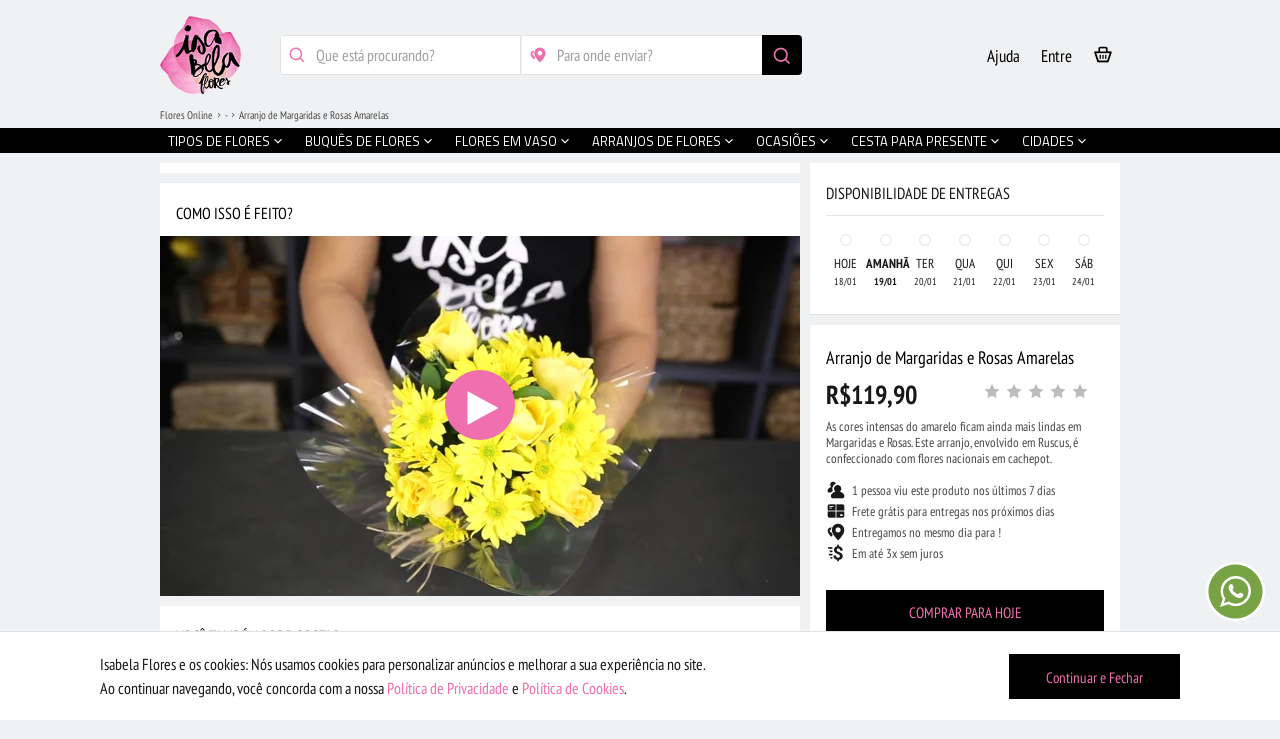

--- FILE ---
content_type: text/html; charset=UTF-8
request_url: https://www.isabelaflores.com/arranjo-de-margaridas-e-rosas-amarelas-seller-12.html
body_size: 55308
content:
<!DOCTYPE html>
<html lang=en id=top class=no-js>
<head>
<meta http-equiv=Content-Type content="text/html; charset=utf-8">
<title>Arranjo de Margaridas e Rosas Amarelas | Isabela Flores</title>
<link rel=canonical href="https://www.isabelaflores.com/arranjo-de-margaridas-e-rosas-amarelas.html">
<meta property=og:url content="https://www.isabelaflores.com/arranjo-de-margaridas-e-rosas-amarelas-seller-12.html">
<meta property=og:type content=website>
<meta property=og:title content="Arranjo de Margaridas e Rosas Amarelas">
<meta property=og:description content="As cores intensas do amarelo ficam ainda mais lindas em Margaridas e Rosas. Este arranjo, envolvido em Ruscus, é confeccionado com flores nacionais em cachepot.">
<meta property=og:image content="https://www.isabelaflores.com/media/catalog/productno_selection">
<meta property=fb:app_id content=168185333770964>
<meta name=description content="Confira! Arranjo de margaridas e rosas amarelas. Entregas no mesmo dia em todo país. Compre arranjos de flores, cestas, buquês, ramalhetes, rosas e muito mais. Aproveite!">
<meta name=keywords content="">
<meta name=robots content="INDEX,FOLLOW">
<meta name=viewport content="initial-scale=1, maximum-scale=2, minimum-scale=1, width=device-width, height=device-height">
<meta name=google content=notranslate>
<meta name=theme-color content="#000">
<meta name=apple-mobile-web-app-status-bar-style content=black-translucent>
<link rel=icon href="https://www.isabelaflores.com/media/favicon/default/favicon-32x32_1.png" type="image/x-icon">
<link rel="shortcut icon" href="https://www.isabelaflores.com/media/favicon/default/favicon-32x32_1.png" type="image/x-icon">
<link rel=preload href="" as=image>
<link rel=preload type="text/css" href="https://www.isabelaflores.com/media/css_secure/1465872b8e1c0c5fc9f561506aec691c.css" as=style />
<link rel=preload type="text/css" href="https://www.isabelaflores.com/media/css_secure/3ea778880744e2fd0db924fe67bfff56.css" media=all as=style />
<link rel=preload href="/skin/frontend/apptha/superstore/css/isabelafont/fonts/isabela.woff" as=font type="font/woff" crossorigin=anonymous>
<link rel=stylesheet type="text/css" href="https://www.isabelaflores.com/media/css_secure/1465872b8e1c0c5fc9f561506aec691c.css"/>
<link rel=stylesheet type="text/css" href="https://www.isabelaflores.com/media/css_secure/3ea778880744e2fd0db924fe67bfff56.css" media=all />
<meta name=kdt:page content=product />
<meta property=kdt:product content="sku=IF6037-12,name=Arranjo de Margaridas e Rosas Amarelas"/>
<meta name=google-site-verification content=b198DXmxI-FY1k0qt44VWYElwqkxYJP6rVo2lT0tDkI />
<meta name=p:domain_verify content=PsU4owEqvBTeLaPdWLQqgCJYDacO2ZWB />
<input type=hidden id=url-base-store value="https://www.isabelaflores.com/"> </head>
<body id=dynamic_class class='catalog-product-view catalog-product-view product-arranjo-de-margaridas-e-rosas-amarelas-seller-12' onunload="">
<noscript><iframe src="https://www.googletagmanager.com/ns.html?id=GTM-WHFXWTL" height=0 width=0 style="display:none;visibility:hidden"></iframe></noscript>
<div class=wrapper>
<div class=page>
<div class="main-container col1-layout">
<div class=main>
<div class=col-main>
<style>@media all{footer,img{display:block}body,html,img{border:0}body,button,input,ul{margin:0}a,a:hover{text-decoration:none}a:focus,a:hover{color:#ef6faf}h1,h2{line-height:1.2;text-rendering:optimizeLegibility}h1,h2,h3{font-family:"PT Sans Narrow",Arial!important;font-style:normal;text-transform:uppercase}h1,h2,h3,strong{font-weight:700}[hidden]{display:none}html{font-family:"PT Sans Narrow",Arial!important;-ms-text-size-adjust:100%;-webkit-tap-highlight-color:transparent;-webkit-text-size-adjust:100%}a:active,a:focus,a:hover{outline:0}.main-container:after,.main:after,.wrapper:after{content:'';display:table;clear:both}button{-webkit-appearance:button;cursor:pointer}input[type="radio"]{box-sizing:border-box;padding:0}button::-moz-focus-inner,input::-moz-focus-inner{border:0;padding:0}*,:after,:before{-webkit-box-sizing:border-box;-moz-box-sizing:border-box;box-sizing:border-box;margin:0;padding:0}ul{list-style:none;padding:0}input:focus{outline-offset:-2px}a,button{-ms-touch-action:manipulation;touch-action:manipulation}body,button,input{font-size:12px;line-height:1.5;font-family:"PT Sans Narrow",Arial!important;color:#181818}a{color:#000}h1{margin:0 0 .7em}h2{margin:0 0 .5em}h3{margin:0 0 10px;line-height:1.4;text-rendering:optimizeSpeed}@media only screen and (min-width:480px){.main-container{padding:30px}}.col-main{padding:0 10px;float:left;width:75%}.col1-layout .col-main{float:none;width:auto;padding:0}@media only screen and (max-width:767px){.col-main,.col1-layout .col-main{padding:0;margin-bottom:10px;float:none;width:auto}.col-main{float:none;width:auto}}.main-container,.wrapper{margin:0 auto;position:relative}.input-text{-webkit-border-radius:2px;-moz-border-radius:2px;-ms-border-radius:2px;-o-border-radius:2px;border-radius:2px;border:1px solid silver;background:#fff;font-size:16px}.input-text:focus{outline:0}input[type="email"],input[type="password"],input[type="tel"],input[type="text"]{height:30px;padding:0 8px;width:365px;max-width:100%}@media only screen and (max-device-width:568px) and (-webkit-min-device-pixel-ratio:0){input[type=email],input[type=password],input[type=tel],input[type=text]{font-size:16px}}::-webkit-input-placeholder{color:#a0a0a0}input:-moz-placeholder{color:#a0a0a0}body,html{height:100%}button:focus{outline:0!important}.wrapper{min-width:320px;min-height:100%}h1,h2,h3{font-size:16px;color:#181818}.main-container{max-width:960px}.main{padding:0}body.catalog-product-view .wrapper{background:#fff}input[type="password"],input[type="tel"],input[type="text"]{float:left;margin:0 10px 0 0}input[type="password"],input[type="tel"],input[type="text"]{width:auto}.main-container{padding:25px 0;min-height:500px}input[type="radio"]{position:relative;top:2px;margin:5px 0 0}@media only screen and (max-width:479px){.main-container{max-width:100%}.wrapper{min-width:100%}}@media only screen and (min-width:481px) and (max-width:767px){.main-container{max-width:100%}.wrapper{min-width:100%}}@media only screen and (min-width:768px) and (max-width:1024px) and (orientation:portrait){.wrapper{min-width:100%}}@media only screen and (min-width:768px) and (max-width:1024px) and (orientation:landscape){.col-main{padding:0 5px}}@media only screen and (min-device-width:800px) and (max-device-width:1024px){.main-container{max-width:100%}.wrapper{min-width:100%}}@media only screen and (max-device-width:1920px) and (min-device-width:1800px){.main-container{min-height:500px}}.wrapper,body{background:#f0f1f2}}.main{position:relative;top:-10px}h1,h2,h3,h4{margin:initial;padding:initial;font-weight:initial;font-size:initial;color:initial;font-family:initial;font-style:initial;line-height:initial;text-rendering:initial;text-transform:initial}body.catalog-product-view .wrapper{background:#f0f1f2}.main-container{padding:0}.fantasma{opacity:.6}.produto-custom-externo{position:relative;width:100%;float:left;margin-bottom:80px}.produto-custom-wrapper{position:relative;width:100%;float:left}.produto-custom-wrapper-33{position:absolute;width:310px;top:0;display:none;left:50%;margin-left:325px;transform:translate(-50%)}.produto-custom-wrapper-33-inner{position:relative;width:100%;float:left}.produto-custom{position:relative;width:100%;float:left}.produto-custom-margin{position:relative;width:100%;float:left;background:#f0f1f2;height:10px}.produto-custom-block{position:relative;width:100%;float:left;min-height:100px;border-bottom:solid 1px #e2e3e3;background:#fff;padding-left:16px;padding-right:16px;padding-bottom:24px}.produto-custom-block-info{padding:0 0 30px 0}.produto-custom-block-slim{min-height:75px!important;padding-bottom:0!important}.produto-custom-block-slim .produto-custom-topic-left h2{margin-top:6px}.produto-custom-main-info-outer{position:relative;width:100%;float:left;background:#fff;border-bottom:solid 1px #e2e3e3;z-index:1}.produto-custom-main-info{width:100%;float:left}.produto-custom-main-info-price{width:100%;float:left;font-size:26px;font-weight:bold;margin-top:9px;padding:0 16px 0 16px}.produto-custom-main-info-price-mob{margin-top:6px}.produto-custom-main-info-name{width:100%;float:left;margin-top:9px;padding:0 16px 0 16px}.produto-custom-main-info-name-mob{margin-top:21px!important}.produto-custom-main-info-name h1{font-size:18px}.produto-custom-main-info-text{width:100%;float:left;font-size:13px;color:#484848;margin-top:5px;padding:0 16px 0 16px;line-height:16.5px}.produto-custom-short-desc{width:100%;float:left;font-size:13px;color:#484848;margin-top:15px;line-height:16.5px;margin-bottom:2px}.produto-custom-short-desc-2{margin-top:11px}.produto-custom-tips-wrapper{width:100%;float:left;margin:16px 0 27px 0}.produto-custom-tips-wrapper-mob{margin:12px 0 2px 0}.produto-custom-tips{width:100%;float:left;padding-top:2px}.produto-custom-tips-icones{position:absolute;padding:0 1px 0 16px;margin-top:-3px;font-size:20px}.produto-custom-tips-instrucoes{width:100%;float:left;color:#484848;font-size:13px;padding:0 16px 0 42px}.produto-disponibilidade-simples-lazy{width:150px;height:10px;background:#bcbcbc;margin:5px 0 4px 0}.produto-custom-topic{width:100%;float:left;font-size:16px;border-bottom:solid 1px #e2e3e3;padding:21px 0 13px 0;text-transform:uppercase;line-height:18px}.produto-custom-topic h1,.produto-custom-topic h2,.produto-custom-topic h3,.produto-custom-topic h4,.produto-custom-topic h5{text-transform:uppercase;font-size:16px;line-height:18px}.produto-custom-topic-left{width:65%;float:left}.produto-custom-topic-right{position:absolute;right:16px;font-size:13px}.produto-custom-tips-icones-2{padding:0 1px 0 0;position:absolute;margin-top:2px}.produto-custom-tips-icones-2 img{width:13px}.produto-custom-tips-instrucoes-2{color:#484848;font-size:13px;float:left;margin:0 0 0 26px}.produto-custom-div-button-finish{position:fixed;width:100%;height:80px;bottom:0;background:#f0f1f2;border-top:solid 1px #ededed;padding:16px 16px 0 16px;z-index:3;-webkit-backface-visibility:hidden;backface-visibility:hidden}.produto-disponibilidade-wrapper{width:100%;float:left}.produto-disponibilidade-item{width:14.28%;float:left;text-align:center;margin-bottom:1px;cursor:pointer}.produto-disponibilidade-1{width:100%;float:left;font-size:14px;margin-top:16px}.produto-disponibilidade-2{width:100%;float:left;font-size:13px;margin-top:1px}.produto-disponibilidade-3{width:100%;float:left;font-size:10px;margin-top:1px}.produto-disponibilidade-bolinha{width:14px;height:14px;background:#e2e3e3;border-radius:200px;margin:2px auto 12px auto}.produto-disponibilidade-traco-1{width:20px;height:9px;background:#ccc;margin:0 auto 9px auto}.produto-disponibilidade-traco-2{width:30px;height:7px;background:#bcbcbc;margin:0 auto 2px auto}.produto-custom-carregando{width:100%;float:left}.produto-custom-carregando img{width:60px;margin:auto}.produto-custom-contagem-7-dias img{width:30px;position:absolute;margin-top:-6px}.produto-custom-contagem-7-dias-lazy{width:110px;height:10px;background:#ccc;margin:5px 0 4px 0}.produto-custom-topic-right-icon{font-size:31px;margin-right:6px;color:#000}.produto-main-stars-review{position:absolute;right:16px;margin-top:-24px}.produto-main-stars-review .stars-size{float:left;font-size:12px;display:block}.produto-main-stars-review .stars-size .stars-color{float:left;font-size:18px;display:block}.produto-main-stars-review .stars-size .stars-porcentagem{position:relative;float:left;display:block;margin:1px 0 0 3px}.produto-main-stars-review .estrela-full-cinza-back{color:#bcbcbc!important;margin-right:-18px!important}.produto-avaliacao-wrapper{width:100%;float:left}.produto-avaliacao-ratings{width:100%;float:left;padding-bottom:20px;border-bottom:solid 1px #e2e3e3;margin-top:24px}.produto-avaliacao-comments{width:100%;float:left}.produto-avaliacao-all-comments{margin-bottom:30px}.produto-rating-req-title{width:50%;float:left;text-align:right;font-size:12px;height:24px}.produto-rating-req-value{width:50%;float:left;height:24px}.produto-rating-req-value-na{padding-left:8px}.produto-avaliacao-wrapper .stars-color{font-size:18px}.produto-avaliacao-wrapper .estrela-full-cinza-back{color:#bcbcbc!important;margin-right:-18px!important}.produto-avaliacao-wrapper .stars-size{margin-top:-4px;margin-left:6px}.produto-div-comment-item{width:100%;float:left;margin:30px 0 0 0;border-bottom:solid 1px #e2e3e3;padding-bottom:24px;padding:0 16px 24px 16px}.produto-div-comment-item-image{width:56px;height:56px;position:absolute}.produto-div-comment-item-image div{width:56px;height:56px;background:#bcbcbc;border-radius:30px;font-size:31px;color:#fff}.produto-div-comment-item-identidade{width:100%;float:left;min-height:56px;line-height:17px;font-size:13px;color:#bcbcbc;padding:11px 0 0 70px}.produto-div-comment-item-identidade .comment-item-identidade{font-size:16px!important;color:#000}.produto-div-comment-item-identidade .stars-size{margin:-1px}.produto-div-comment-item-identidade .stars-color{font-size:12px}.produto-div-comment-item-identidade .estrela-full-cinza-back{margin-right:-12px!important}.produto-div-comment-item-comentario{width:100%;float:left;padding:1px 0 0 70px;font-size:13px;color:#484848}.produto-rt-wrapper{width:100%;float:left;padding:0 40px 0 40px}.produto-div-comment-item-image-r{width:56px;height:56px;float:right}.produto-div-comment-item-image-r div{width:56px;height:56px;background:#bcbcbc;border-radius:30px;font-size:31px;color:#fff}.produto-div-comment-item-identidade-r{width:100%;float:left;min-height:56px;line-height:17px;font-size:13px;color:#bcbcbc;padding:11px 70px 0 0;text-align:right;margin-bottom:-63px;margin-top:31px}.produto-div-comment-item-identidade-r span{font-size:16px!important;color:#000}.produto-div-comment-item-comentario-r{width:100%;float:left;padding:0;font-size:13px;color:#484848;text-align:right;margin-top:5px}.produto-replica-date{width:100%;float:left;line-height:17px;font-size:13px;color:#bcbcbc;text-align:right;padding:12px 0 0 0}.produto-div-comment-item-image-t{width:56px;height:56px;float:left}.produto-div-comment-item-image-t div{width:56px;height:56px;background:#bcbcbc;border-radius:30px;font-size:31px;color:#fff}.produto-div-comment-item-identidade-t{width:100%;float:left;min-height:56px;line-height:17px;font-size:13px;color:#bcbcbc;padding:11px 0 0 70px;margin-bottom:-63px;margin-top:32px}.produto-div-comment-item-identidade-t span{font-size:16px!important;color:#000}.produto-div-comment-item-comentario-t{width:100%;float:left;padding:0;font-size:13px;color:#484848;margin-top:5px}.produto-treplica-date{width:100%;float:left;line-height:17px;font-size:13px;color:#bcbcbc;padding:12px 0 1px 0}.produto-div-comment-ver-mais{width:100%;float:left;text-align:center;font-size:13px;margin-top:9px;margin-bottom:1px}.produto-div-comment-ver-mais-2{width:100%;float:left;text-align:center;font-size:13px;margin-top:9px;margin-bottom:1px;display:none}.produto-modal-comentarios{display:none;position:fixed;top:0;left:0;bottom:0;right:0;z-index:10}.produto-modal-comentarios .xclose{padding-top:26px}.produto-modal-comentarios-title{width:100%}.produto-modal-comentarios-title-text{padding:28px 0 15px 45px;font-size:18px;border-bottom:solid 1px #e2e3e3;line-height:20px;text-transform:uppercase}.produto-modal-comentarios-title-icon{position:absolute;font-size:20px;margin:25px 0 0 16px}.produto-modal-denuncia{display:none;position:fixed;top:0;left:0;bottom:0;right:0;z-index:11}.produto-modal-denuncia .xclose{padding-top:26px}.produto-modal-denuncia-title{width:100%}.produto-modal-denuncia-title-text{padding:27px 0 15px 45px;font-size:18px;border-bottom:solid 1px #e2e3e3;line-height:21px}.produto-modal-denuncia-title-icon{position:absolute;font-size:20px;margin:24px 0 0 16px}.produto-modal-denuncia-title2{padding:23px 16px 18px 16px;font-size:18px;line-height:9px}.produto-modal-denuncia-subtitle{width:100%;float:left;font-size:16px;line-height:18px;margin-bottom:21px;padding:0 16px 0 16px}.produto-modal-denuncia-obrigado{padding:17px 16px 0 16px!important}.produto-denunciar-choices{width:100%;float:left;border-top:solid 1px #e2e3e3}.produto-denunciar-choices-item{padding:17px 0 0 16px;font-size:15px;border-bottom:solid 1px #e2e3e3;line-height:18px;height:47px}.produto-denunciar-choices-l{width:80%;float:left;color:#484848}.produto-denunciar-choices-r{width:20%;float:left;text-align:right;color:#e2e3e3;padding-right:16px;margin-top:-3px;font-size:20px}.produto-denunciar-btn-enviar-wrapper{width:100%;padding:0 16px 0 16px}#produto-denunciar-btn-enviar{width:100%;height:48px;color:#ef6faf;background:#000;border:none;font-size:16px;padding:0 25px 0 25px;margin-top:20px;opacity:.4}.produto-denunciar-flag{position:absolute;right:12px;font-size:22px;color:#bcbcbc;margin-top:15px}.produto-denunciar-flag-r{right:initial!important;left:52px!important;margin-top:38px!important}.produto-denunciar-flag-t{margin-top:38px!important;right:52px!important}.produto-modal-share{display:none;position:fixed;top:0;left:0;bottom:0;right:0;z-index:10}.produto-modal-share .xclose{padding-top:26px}.produto-modal-share-title{padding:25px 16px 13px 16px;font-size:18px;line-height:25px;border-bottom:solid 1px #e2e3e3}.produto-modal-share-title2{font-size:16px;padding:14px 16px 0 16px}.produto-modal-share-subtitle{width:100%;float:left;font-size:16px;line-height:18px;padding:10px 16px 0 16px;color:#484848}.produto-share-choices{width:100%;float:left}.produto-share-choices-2{position:relative;display:none;padding:0 16px 0 16px;background:#fff;margin-top:-22px;z-index:1;border-bottom:solid 1px #e2e3e3}.produto-share-choices-item-first-child{border-top:solid 1px #e2e3e3;margin-top:21px}.produto-share-choices-item{width:100%;float:left;border-bottom:solid 1px #e2e3e3;padding:14px 16px 14px 16px}.produto-share-choices-icon{width:40px;position:absolute;line-height:1px;font-size:28px;margin-top:-2px}.produto-share-choices-text{width:100%;float:left;color:#484848;font-size:14px;margin:1px 0 0 35px}.produto-seller-wrapper{width:100%;float:left}.produto-seller-div-1{width:50%;float:left}.produto-seller-div-2{width:50%;float:left}.produto-seller-div-3{width:100%;float:left;border-top:solid 1px #e2e3e3;margin-top:8px;padding-top:10px}.produto-seller-name{margin-top:14px;margin-bottom:1px}.produto-seller-created-at{color:#bcbcbc;font-size:13px;margin-bottom:5px}.produto-seller-verificado-icon{color:#80e19a;font-size:20px;position:absolute;margin-top:-2px}.produto-seller-verificado-text{margin-left:24px;font-size:13px;color:#484848}.produto-seller-desc{font-size:13px;margin-top:7px;color:#484848;line-height:16px;margin-bottom:2px}.produto-seller-img-wrapper{width:70px;float:right;margin:18px 21px 0 0}.produto-seller-img{width:100%;border-radius:200px}.produto-seller-wrapper .produto-custom-tips-icones{padding:0!important}.produto-seller-wrapper .produto-custom-tips-instrucoes{margin-left:26px}.produto-seller-wrapper .estrela-full-cinza-back{margin-right:-18px}.produto-seller-nao-avaliado{font-size:13px;color:#484848;padding:3px 0 2px 0}.produto-custom-reticencias{font-size:36px;position:absolute;right:0;margin:0 -1px 0 0;color:#484848;top:-4px}.produto-modal-busca-cidades{display:none;position:fixed;width:100%;height:100%;top:0;left:0;z-index:10}.produto-modal-busca-cidades .xclose-produto{padding-top:26px!important}.produto-modal-busca-cidades-title{padding:39px 0 15px 16px;font-size:18px;line-height:9px;text-align:left}.produto-modal-busca-cidades-title-icon.icon-icones-search{display:inline;position:absolute;font-size:20px;margin-top:-13px}.produto-modal-busca-cidades-title-text{width:80%;text-transform:uppercase;font-size:18px;line-height:20px;margin:-11px 0 0 30px}.produto-modal-busca-bairros{display:none;position:fixed;width:100%;height:100%;top:0;left:0;z-index:10}.produto-modal-busca-bairros .xclose-produto{padding-top:26px!important}.produto-modal-busca-bairros-title{padding:39px 0 15px 16px;font-size:18px;line-height:9px;text-align:left}.produto-modal-busca-bairros-title-icon.icon-icones-search{display:inline;position:absolute;font-size:20px;margin-top:-13px}.produto-modal-busca-bairros-title-text{width:80%;text-transform:uppercase;font-size:18px;line-height:20px;margin:-11px 0 0 30px}.produto-seller-verificado{margin-top:23px;margin-left:-2px}.produto-custom-btn-small-outer{width:100%;float:left;margin-top:25px;padding:0 16px 0 16px}.produto-custom-btn-small{width:100%;height:42px;color:#e2e3e3;background:#e2e3e3;border:none;font-size:15px;padding-top:3px}#produto-div-more-comments{display:none}#produto-div-more-comments-loader{width:60px;margin:0 auto -16px auto}.nao-exibir-hidden{visibility:hidden;position:absolute}.nao-exibir-none{display:none}#produto-div-more-comments-loader img{width:100%}#gostou-compartilhe-2{position:relative;z-index:2}#gostou-compartilhe-1 .produto-custom-topic-left{margin-top:6px}#gostou-compartilhe-2 .produto-custom-topic-left{margin-top:6px}.xclose-produto{padding-top:19px!important}.default-share-icon{color:#000}.facebook-icon{color:#365899!important}.twitter-icon{width:20px;height:20px;position:relative;left:4px;top:4px}.twitter-icon-default{color:#21c3fc!important;padding-right:21px}.pinterest-icon{color:#c40913!important}.back-link-format{width:60px;height:40px;position:absolute;z-index:3;padding-left:14px;margin-top:78px;margin-left:-6px;color:#fff;font-size:28px;border:none;background:transparent;outline:0}.transparent-mask{background:transparent;opacity:1!important}.botao-principal-flutuante{width:100%;height:48px;color:#ef6faf;background:#000;border:none;font-size:16px}.oculta-mobile{display:none}.seller-seller-stars{margin-top:13px;line-height:14px;margin-left:-2px}.seller-seller-stars .stars-size{font-size:18px!important;margin-bottom:1px}.seller-seller-stars .stars-porcentagem{margin:4px 0 0 2px;font-size:13px;color:#000}.search_cities{width:100%;float:left;padding:17px 16px 18px 16px;background:#f0f1f2;border-bottom:solid 1px #eceded}.search_cities_first{width:100%!important;float:left!important}.search_cities_first_input{width:100%!important;border:solid 1px #e2e3e3;font-size:16px;height:30px!important;margin:0!important;outline:none;padding-left:16px!important;padding-right:16px!important}.search_cities_callback{position:relative;width:100%;float:left;background:#fff}.search_cities_callback_autocomplete{width:100%;float:left;font-size:16px}.searchCitiesMsg{text-align:center;padding:0 16px 0 16px!important}.searchCitiesMsg img{width:50px;margin:0 auto 0 auto}.searchCitiesSelected{width:100%;float:left;margin:0!important;padding:10px 16px 10px 16px!important;border-bottom:solid 1px #e2e3e3}.searchCitiesSelectedSeta{font-size:18px;position:absolute;right:10px;margin-top:7px}.searchCitiesSelectedSeta2{margin-top:-1px!important}.searchCitiesSelected-1{font-size:13px;line-height:16px}.searchCitiesSelected-2{font-size:16px;line-height:19px}.naoencontramos__cities{font-size:16px;margin:17px 0 26px 0!important;line-height:18px}.searchCitiesMsg img.naoencontramos_cities_img{float:right;margin:5px 0 5px 0!important}.naoencontramos_cities{width:85%;float:left}.search_bairros{width:100%;float:left;padding:17px 16px 18px 16px;background:#f0f1f2;border-bottom:solid 1px #eceded}.search_bairros_first{width:100%!important;float:left!important}.search_bairros_first_input{width:100%!important;border:solid 1px #e2e3e3;font-size:16px;height:30px!important;margin:0!important;outline:none;padding-left:16px!important;padding-right:16px!important}.search_bairros_callback{position:relative;width:100%;float:left;background:#fff}.search_bairros_callback_autocomplete{width:100%;float:left;font-size:16px}.searchBairrosMsg{text-align:center;padding:0 16px 0 16px!important}.searchBairrosMsg img{width:50px;margin:0 auto 0 auto}.searchBairrosSelected{width:100%;float:left;margin:0!important;padding:10px 32px 10px 32px!important;border-bottom:solid 1px #e2e3e3}.searchBairrosSelectedSeta{font-size:18px;position:absolute;right:10px;margin-top:7px}.searchBairrosSelectedSeta2{margin-top:-1px!important}.searchBairrosSelected-1{font-size:13px;line-height:16px}.searchBairrosSelected-2{font-size:16px;line-height:19px}.naoencontramos__bairros{font-size:16px;margin:17px 0 26px 0!important;line-height:18px}.custom-breadcrumb-fake{width:210px;background:#ccc;height:10px;float:left;margin-bottom:4px;margin-top:2px}.produto-custom-topic-fake{width:80%;height:14px;background:#ccc;margin-bottom:4px}.produto-custom-topic-fake-compartilhe{width:77%;margin-top:9px}.produto-custom-topic-fake-200{width:200px;height:14px;background:#ccc;margin:4px 0 4px 0}.produto-custom-reticencias-fake{font-size:36px;color:#e2e3e3;margin-top:-2px}.produto-custom-main-info-price-fake{width:100%;float:left}.produto-custom-main-info-price-fake-stars{width:130px;height:13px;float:right;background:#e2e3e3;margin-top:-16px}.produto-custom-main-info-price-fake-text{width:100px;height:18px;background:#e2e3e3;margin-top:10px}.produto-custom-main-info-text-fake{width:100%;float:left;margin-top:3px}.produto-custom-short-desc-fake{width:100%;float:left;margin:5px 0 -4px 0}.produto-custom-fake-line{height:11px;background:#e2e3e3;margin-bottom:8px}.produto-custom-fake-line95{width:95%}.produto-custom-fake-line75{width:75%}.produto-custom-fake-line35{width:35%}.produto-custom-bolinha-fake{position:absolute;height:23px;width:23px;border-radius:200px;background:#e2e3e3}.produto-custom-bolinha-fake-1{margin:5px 0 0 -73px}.produto-custom-bolinha-fake-2{margin:5px 0 0 -36px}.produto-custom-bolinha-fake-3{height:16px;width:16px;border-radius:200px}.input-no-margin{-webkit-appearance:none!important;-moz-appearance:none!important;appearance:none!important;width:100%!important;margin:0;border:none!important;border:solid 1px #e2e3e3!important}img{vertical-align:middle}p{margin:0 0 10px}input[type="text"]{float:none!important}.footer-pages{position:relative;width:100%;float:left}.card-palavras-mais-buscadas .global-card-cities .setas_desktop{margin-top:64px}@media only screen and (max-width:639px){.custom-breadcrumb{padding:0 16px 6px 16px;margin-top:-3px}}@media only screen and (min-width:640px) and (max-width:991px){.custom-breadcrumb{padding:0 16px 30px 16px;margin-top:-3px}.custom-real-mainmenu{top:110px}}@media only screen and (max-width:991px){.main{top:0}#produto-modal-comentario-overflow .produto-div-comment-item:first-child{margin-top:90px}.produto-modal-comentarios-title{position:fixed;z-index:1;background:#fff;top:0!important}.custom-real-header .wpp-ajuda{display:inline!important}.icon-ajuste.icon-abre-card{display:block!important;width:25px!important;height:25px!important;position:absolute!important;background:#000!important;transform:rotate(45deg)!important;right:17.5%!important;top:-5px!important}.card-ajuda-flutuante{right:33px!important;top:0!important;display:block!important;width:auto!important;height:0%!important;position:absolute!important}.ajuda-flutuante.card-ajuda{margin:auto!important;right:0!important;left:0!important;top:75px!important;bottom:0!important}.card-ajuda-flutuante .icone-abrir-ajudar{display:none!important}}@media only screen and (max-width:767px){.col-left,.col-right,.col-main,.col1-layout .col-left,.col1-layout .col-right,.col1-layout .col-main,.col2-left-layout .col-left,.col2-left-layout .col-right,.col2-left-layout .col-main,.col2-right-layout .col-left,.col2-right-layout .col-right,.col2-right-layout .col-main,.col3-layout .col-wrapper .col-left,.col3-layout .col-right,.col3-layout .col-wrapper .col-main{margin-bottom:0}}@media only screen and (min-width:992px){.oculta-992{display:none}.oculta-mobile{display:block}.produto-custom-wrapper{width:66.66%;margin-bottom:0!important}.produto-custom-wrapper-33{display:block}.produto-custom-div-button-finish{display:none!important}.produto-div-comment-ver-mais{display:none}.produto-div-comment-ver-mais-2{display:block}#produto-div-more-comments{display:block}.produto-custom-main-info-outer{border-bottom:none!important}.produto-custom-externo{margin-bottom:0}.custom-breadcrumb{padding:0 16px 40px 0;margin-top:-3px}.custom-real-mainmenu{top:128px}.produto-modal-denuncia{width:600px;height:393px;top:130px;left:50%;right:50%;-webkit-transform:translate(-50%);-moz-transform:translate(-50%);-ms-transform:translate(-50%);-o-transform:translate(-50%);transform:translate(-50%)}.produto-modal-denuncia .modal-overflow-x{width:100%!important;height:393px;float:left;margin:0 auto 0 auto!important;-webkit-box-shadow:0 0 20px 1px rgba(0,0,0,.1);-moz-box-shadow:0 0 20px 1px rgba(0,0,0,.1);box-shadow:0 0 20px 1px rgba(0,0,0,.1);border-radius:4px}.produto-modal-busca-cidades{width:600px;height:154px;top:130px;left:50%;right:50%;-webkit-transform:translate(-50%);-moz-transform:translate(-50%);-ms-transform:translate(-50%);-o-transform:translate(-50%);transform:translate(-50%)}.produto-modal-busca-cidades .modal-overflow-x{width:100%!important;height:154px;float:left;margin:0 auto 0 auto!important;-webkit-box-shadow:0 0 20px 1px rgba(0,0,0,.1);-moz-box-shadow:0 0 20px 1px rgba(0,0,0,.1);box-shadow:0 0 20px 1px rgba(0,0,0,.1);border-radius:4px}.produto-modal-busca-cidades-title-separacao-outer{width:100%;float:left;padding:0 16px 0 16px;margin-bottom:3px}.produto-modal-busca-cidades-title-separacao{width:100%;float:left;border-bottom:solid 1px #eceded}.produto-modal-busca-bairros{width:600px;height:154px;top:130px;left:50%;right:50%;-webkit-transform:translate(-50%);-moz-transform:translate(-50%);-ms-transform:translate(-50%);-o-transform:translate(-50%);transform:translate(-50%)}.produto-modal-busca-bairros .modal-overflow-x{width:100%!important;height:154px;float:left;margin:0 auto 0 auto!important;-webkit-box-shadow:0 0 20px 1px rgba(0,0,0,.1);-moz-box-shadow:0 0 20px 1px rgba(0,0,0,.1);box-shadow:0 0 20px 1px rgba(0,0,0,.1);border-radius:4px}.produto-modal-busca-bairros-title-separacao-outer{width:100%;float:left;padding:0 16px 0 16px;margin-bottom:3px}.produto-modal-busca-bairros-title-separacao{width:100%;float:left;border-bottom:solid 1px #eceded}.search_cities{background:#fff;border-bottom:none}.search_cities_first_input{height:40px!important;padding-right:56px!important;border-radius:4px}.search_cities_btn{position:absolute;width:40px;height:40px;background:#000;right:16px;font-size:20px;color:#ed71ae;border:none;padding-top:8px;border-bottom-right-radius:4px;border-top-right-radius:4px;top:84px}.search_cities_callback_outer{width:100%;z-index:11;position:fixed;margin-top:124px;padding:0 16px 0 16px}.search_cities_callback{border-left:solid 1px #e2e3e3;border-right:solid 1px #e2e3e3;border-bottom-left-radius:4px;border-bottom-right-radius:4px}.searchCitiesHover{background:#e2e3e3!important}.searchCitiesMsg{text-align:left}.searchCitiesMsg img{margin:-2px 0 7px -12px!important}.searchCitiesSelected{padding:10px 16px 10px 16px!important}.search_bairros{background:#fff;border-bottom:none}.search_bairros_first_input{height:40px!important;padding-right:56px!important;border-radius:4px}.search_bairros_btn{position:absolute;width:40px;height:40px;background:#000;right:16px;font-size:20px;color:#ed71ae;border:none;padding-top:8px;border-bottom-right-radius:4px;border-top-right-radius:4px;top:84px}.search_bairros_callback_outer{width:100%;z-index:11;position:fixed;margin-top:124px;padding:0 16px 0 16px}.search_bairros_callback{border-left:solid 1px #e2e3e3;border-right:solid 1px #e2e3e3;border-bottom-left-radius:4px;border-bottom-right-radius:4px}.searchBairrosHover{background:#e2e3e3!important}.searchBairrosMsg{text-align:left}.searchBairrosMsg img{margin:-2px 0 7px -12px!important}.searchBairrosSelected{padding:10px 16px 10px 16px!important}.global-card-sellers .global-card-sellers-lua{display:block}.global-card-sellers .setas-casulo-outer{z-index:3}}</style>
<div id=warpzone></div>
<a href="javascript:void(0);" title="Fechar modal" onclick="closeAllModals();"><div class=pelicula-desktop></div></a>
<span id=produto-complete-url style="display:none;">https://www.isabelaflores.com/arranjo-de-margaridas-e-rosas-amarelas-seller-12.html</span>
<div class=transparent-mask style="display:none;"></div>
<div id=produto-modal-busca-bairros class="produto-modal-busca-bairros modal-event">
<div class=modal-overflow-x>
<div class=produto-modal-busca-bairros-title>
<div class="produto-modal-busca-bairros-title-icon icon-icones-search"></div>
<div class=produto-modal-busca-bairros-title-text>
BUSCA DE BAIRROS <span id=search_string_cidade_nome style="text-transform:uppercase;"></span>
</div>
</div>
<a href="javascript:void(0);" title=Sair onclick="mostrarExibirBuscaDeBairros(); $j('#searchBairrosInput').val('');">
<div class="xclose xclose-produto">
<span class=icon-icones-fechar></span>
</div>
</a>
<div class="icon-icones-busca icone-busca-enderecos-modal-setter"></div>
<div class="oculta-mobile produto-modal-busca-bairros-title-separacao-outer">
<div class=produto-modal-busca-bairros-title-separacao></div>
</div>
<div><input type=hidden id=searchBairrosPassFree value=0 />
<input type=hidden id=searchBairrosSearchClone value=""/>
<input type=hidden id=searchBairrosIsTheSame value=""/>
<input type=hidden id=search_string_cidade value=""/>
<input type=hidden id=search_string_estado value=""/>
<input type=hidden id=searchBairrosLimit value=12 />
<div class=search_bairros>
<input type=text id=searchBairrosInput class=search_bairros_first_input placeholder='Tente "Bela Vista"' autocomplete=off tabindex=1000 spellcheck=false autocorrect=off />
<button tabindex=1001 id=searchBairrosBtn class="search_bairros_btn oculta-mobile">
<span class=icon-icones-search></span>
</button>
</div>
<div class="search_bairros_callback oculta-992">
<div class="searchBairrosAutocomplete search_bairros_callback_autocomplete"></div>
<div class="searchBairrosMsg search_bairros_callback_autocomplete" style="display:none;"></div>
</div>
</div> </div>
<div class="search_bairros_callback_outer oculta-mobile">
<div class=search_bairros_callback>
<div class="searchBairrosAutocomplete search_bairros_callback_autocomplete"></div>
<div class="searchBairrosMsg search_bairros_callback_autocomplete" style="display:none;"></div>
</div>
</div>
</div>
<div id=produto-modal-comentarios class="produto-modal-comentarios modal-event">
<div id=produto-modal-comentario-overflow class=modal-overflow-x>
<div class=produto-modal-comentarios-title>
<div class=produto-modal-comentarios-title-icon>
<span class=icon-icones-reclamar></span>
</div>
<div class=produto-modal-comentarios-title-text>
COMENTÁRIOS DO PRODUTO
</div>
<a href="javascript:void(0);" title=Sair onclick="mostrarExibirModalComentarios();"><div class=xclose><span class=icon-icones-fechar></span></div></a>
</div>
<div id=produto-avaliacao-all-comments class="produto-avaliacao-comments produto-avaliacao-all-comments">
<div class=carregando-padrao>Carregando...</div>
</div>
</div>
</div>
<div id=produto-modal-denuncia class="produto-modal-denuncia modal-event">
<div class=modal-overflow-x>
<div id=denuncia_tks style="display:none;">
<div class=produto-modal-denuncia-title>
<div class=produto-modal-denuncia-title-text style="padding-left:16px;">
OBRIGADO!
</div>
</div>
<a href="javascript:void(0);" title=Sair onclick="openDenunciarComentario(null, null);">
<div class=xclose>
<span class=icon-icones-fechar></span>
</div>
</a>
<div class=produto-denuncia-content>
<div class="produto-modal-denuncia-subtitle produto-modal-denuncia-obrigado">Sua participação ajuda-nos a ter uma comunidade mais segura e confiável, e isso não passará despercebido!</div>
</div>
</div>
<div id=denuncia_form>
<div class=produto-modal-denuncia-title>
<div class=produto-modal-denuncia-title-icon>
<span class=icon-icones-denunciar></span>
</div>
<div class=produto-modal-denuncia-title-text>
DENUNCIAR COMENTÁRIO
</div>
</div>
<a href="javascript:void(0);" title=Sair onclick="openDenunciarComentario(null, null);">
<div class=xclose>
<span class=icon-icones-fechar></span>
</div>
</a>
<div class=produto-modal-denuncia-title2>ATENÇÃO</div>
<div class=produto-modal-denuncia-subtitle>Se quiser denunciar anonimamente este comentário, escolha uma das razões abaixo.</div>
<div class=produto-denunciar-choices>
<div class=produto-denunciar-choices-item>
<a href="javascript:void(0);" onclick="selectOptionsDenunciar(1);">
<div class="produto-denunciar-choices-l p_elipsis">
O CONTEÚDO É OFENSIVO OU IMPRÓPRIO
</div>
<div class=produto-denunciar-choices-r>
<input type=radio id=produto-denunciar-choice-1 class=produto-denunciar-choice name=produto-denunciar-choice onclick="enableDenunciar();" class="input-radio-custom produto-denunciar-choice" value=1 style="display:none;"/>
<span id=produto-denunciar-choice-fake-1 class=produto-denunciar-choice-fake>
<span class=icon-icones-pelota></span>
</span>
</div>
</a>
</div>
<div class=produto-denunciar-choices-item>
<a href="javascript:void(0);" onclick="selectOptionsDenunciar(2);">
<div class="produto-denunciar-choices-l p_elipsis">
A INFORMAÇÃO É FALSA
</div>
<div class=produto-denunciar-choices-r>
<input type=radio id=produto-denunciar-choice-2 class=produto-denunciar-choice name=produto-denunciar-choice onclick="enableDenunciar();" class="input-radio-custom produto-denunciar-choice" value=2 style="display:none;"/>
<span id=produto-denunciar-choice-fake-2 class=produto-denunciar-choice-fake>
<span class=icon-icones-pelota></span>
</span>
</div>
</a>
</div>
<div class=produto-denunciar-choices-item>
<a href="javascript:void(0);" onclick="selectOptionsDenunciar(3);">
<div class="produto-denunciar-choices-l p_elipsis">
É SPAM
</div>
<div class=produto-denunciar-choices-r>
<input type=radio id=produto-denunciar-choice-3 class=produto-denunciar-choice name=produto-denunciar-choice onclick="enableDenunciar();" class="input-radio-custom produto-denunciar-choice" value=3 style="display:none;"/>
<span id=produto-denunciar-choice-fake-3 class=produto-denunciar-choice-fake>
<span class=icon-icones-pelota></span>
</span>
</div>
</a>
</div>
</div>
<div class=produto-denunciar-btn-enviar-wrapper>
<button id=produto-denunciar-btn-enviar onclick="enviarDenuncia();">ENVIAR DENÚNCIA</button>
</div>
</div>
</div>
</div>
<div id=produto-modal-share class="produto-modal-share modal-event">
<div class="modal-overflow-x no-padding">
<div class=produto-modal-share-title>COMPARTILHAR?</div>
<a href="javascript:void(0);" title=Sair onclick="openShare();">
<div class=xclose>
<span class=icon-icones-fechar></span>
</div>
</a>
<div class=produto-modal-share-title2>ME ENVIA PRA ALGUÉM!</div>
<div class=produto-modal-share-subtitle>Compartilhe esse presente e faça o dia de alguém mais feliz :)</div>
<div class=produto-share-choices>
<a href="http://www.facebook.com/sharer/sharer.php?u=https://www.isabelaflores.com/arranjo-de-margaridas-e-rosas-amarelas-seller-12.html&title=Arranjo de Margaridas e Rosas Amarelas" target=_blank title="Postar no Facebook" class=no-decoration>
<div class="produto-share-choices-item produto-share-choices-item-first-child">
<div class=produto-share-choices-icon>
<span class="icon-icones-face facebook-icon"></span>
</div>
<div class=produto-share-choices-text>
Postar no Facebook
</div>
</div>
</a>
<a href="javascript:void(0)" title="Compartilhar no WhatsApp" class=no-decoration onclick="compartilharWpp()">
<div class=produto-share-choices-item>
<div class=produto-share-choices-icon>
<span class="icon-icones-share-whatsaspp wpp-icone-default"></span>
</div>
<div class=produto-share-choices-text>
Compartilhar no WhatsApp
</div>
</div>
</a>
<a href="http://www.twitter.com/share?text=Arranjo de Margaridas e Rosas Amarelas - 
	Arranjo de Margaridas e Rosas Amarelas nacionais de talo médio, envolvidas por Ruscus, em cachepot
	Aten&ccedil;&atilde;o: A imagem apresentada deste arranjo &eacute; similar ao produto que ser&aacute; oferecido, podendo haver varia&ccedil;&otilde;es em suas caracter&iacute;stica
&url=https://www.isabelaflores.com/arranjo-de-margaridas-e-rosas-amarelas-seller-12.html&hashtags=ArranjoDeMargaridasERosasAmarelas,IsabelaFlores" target=_blank title="Postar no Twitter" class=no-decoration>
<div class=produto-share-choices-item>
<div class=produto-share-choices-icon>
<svg class="icon-icones-share-twitter twitter-icon" viewBox="0 0 24 24" aria-hidden=true class="r-18jsvk2 r-4qtqp9 r-yyyyoo r-16y2uox r-8kz0gk r-dnmrzs r-bnwqim r-1plcrui r-lrvibr r-lrsllp"><g><path d="M18.244 2.25h3.308l-7.227 8.26 8.502 11.24H16.17l-5.214-6.817L4.99 21.75H1.68l7.73-8.835L1.254 2.25H8.08l4.713 6.231zm-1.161 17.52h1.833L7.084 4.126H5.117z"></path></g></svg>
</div>
<div class=produto-share-choices-text>
Postar no Twitter
</div>
</div>
</a>
<a href="javascript:void((function()%7Bvar%20e=document.createElement('script');e.setAttribute('type','text/javascript');e.setAttribute('charset','UTF-8');e.setAttribute('src','http://assets.pinterest.com/js/pinmarklet.js?r='+Math.random()*99999999);document.body.appendChild(e)%7D)());" title="Compartilhar no Pinterest" class=no-decoration>
<div class=produto-share-choices-item>
<div class=produto-share-choices-icon>
<span class="icon-icones-share-pinterest pinterest-icon"></span>
</div>
<div class=produto-share-choices-text>
Compartilhar no Pinterest
</div>
</div>
</a>
<a href="/cdn-cgi/l/email-protection#[base64]" title="Enviar por email" class=no-decoration>
<div class=produto-share-choices-item>
<div class=produto-share-choices-icon>
<span class="icon-icones-share-mail default-share-icon"></span>
</div>
<div class=produto-share-choices-text>
Enviar por E-mail
</div>
</div>
</a>
<a href="javascript:void(0);" onclick="copyUrlToClipBoard('produto-complete-url');" title="Copiar o link" class=no-decoration>
<div class="produto-share-choices-item no-border">
<div class=produto-share-choices-icon>
<span class="icon-icones-share-link default-share-icon"></span>
</div>
<div class=produto-share-choices-text>
Copiar o link
</div>
</div>
</a>
</div>
</div>
</div>
<div><style>.paises-atendidos-desktop{display:none!important}#menu-lateral-modal-overflow .homemain-logged-or-notlogged-thumbnail-inner{margin:initial!important}#menu-lateral-modal-overflow .homemain-logged-or-notlogged{text-align:left}#menu-lateral-modal-overflow .menu-lateral-modal-content-item{text-align:left}#menu-lateral-modal-overflow #menu-lateral-modal-content-item-sair{text-align:left}.card-ajuda-flutuante *{font-family:"PT Sans Narrow",Arial!important;font-weight:initial!important}.card-ajuda-flutuante{position:fixed;right:15px;bottom:0;z-index:8;display:flex;flex-direction:row;align-items:flex-end}.ajuda-flutuante{background:#fff;box-shadow:0 0 10px 0 #000;position:relative;bottom:75px;right:5px;width:300px}.ajuda-header{width:100.5%;position:relative;right:1px;background:#000;padding:0 10px;display:flex;flex-direction:row;align-items:center;justify-content:space-between;gap:30px}.ajuda-titulo{font-size:18px;color:#fff;font-weight:600;padding:15px;white-space:nowrap}.fechar-ajuda{position:relative;bottom:3px}.fechar-ajuda i{font-size:22px;color:#fff;position:relative;top:7px;cursor:pointer}.ajuda-item{display:flex;flex-direction:column;align-items:flex-end;gap:10px;padding:15px}.ajuda-pergunta{display:block;background:#000;color:#ed71ae;width:80%;margin:auto;padding:15px;font-size:15px;font-weight:600;text-align:center}.ajuda-pergunta:hover,.ajuda-pergunta:active,.ajuda-pergunta:focus{color:#ed71ae!important;outline:unset!important}.icone-abrir-ajudar i{font-size:65px;color:#78a345;position:relative;top:9px}.icone-abrir-ajudar{--tam:59px;width:var(--tam);height:var(--tam);border:10px solid #fff;cursor:pointer;background:#fff;border-radius:100%;display:flex;align-items:center;justify-content:center;position:relative;bottom:10px}.wpp-ajuda{display:none!important;margin-right:12px}.wpp-ajuda .ajustar-icon-wpp{display:flex;align-items:center;justify-content:center;width:25px;height:25px;background:#000;border-radius:100%;position:relative;top:2px}.wpp-ajuda .ajustar-icon-wpp i{color:#f0f1f2;position:relative;font-size:42px;display:inline-flex}.icon-ajuste.icon-abre-card{display:block;width:20px;height:20px;position:absolute;background:#fff;transform:rotate(45deg);right:7%;bottom:-8px;box-shadow:6px 6px 12px -5px #000}.ajuda-flutuante.card-ajuda{margin:auto;right:0;left:60px;bottom:90px}@media screen and (max-width:991px){.custom-real-header-menu-item .icon-icones-search{font-size:24px}}@media screen and (max-width:400px){.ajuda-flutuante{bottom:85px;left:55px}}</style>
<div id=search-pico class="search-pico modal-event-search" style="display:none;">
<div class=search-pico-inner>
<div id=search-pico-overflow class=modal-overflow-x>
<div class=search-pico-title>
<div class=search-pico-title-icon>
<span class=icon-icones-search></span>
</div>
<div class=search-pico-title-text>PARA ONDE VAI O SEU AMOR?</div>
</div>
<div id=search-pico-content class=search-pico-content>
<div><input type=hidden id=searchPicoIsEnterTriggered value=0 />
<input type=hidden id=searchPicoResultSelectedNumber value=0 />
<input type=hidden id=searchPicoPassFree value=0 />
<input type=hidden id=searchPicoAddressIsSelected value=0 />
<input type=hidden id=searchPicoSearchClone value=""/>
<input type=hidden id=searchPicoIsTheSame value=""/>
<input type=hidden id=searchPicoLogradouroPost value=""/>
<input type=hidden id=searchPicoNumeroPost value=""/>
<input type=hidden id=searchPicoBairroPost value=""/>
<input type=hidden id=searchPicoCidadePost value=""/>
<input type=hidden id=searchPicoEstadoPost value=""/>
<input type=hidden id=searchPicoCepPost value=""/>
<input type=hidden id=searchPicoDisponibilidade value=""/>
<div class=search_pico>
<span class="icon-icones-pin-mapa search_pico_icons search_pico_icons2"></span>
<input type=text id=searchPicoInput class="search_pico_first_input input-no-margin" placeholder='Para onde enviar?' autocomplete=off tabindex=500 spellcheck=false autocorrect=off />
<button tabindex=501 id=searchPicoBtn class=search_pico_btn>
<span class=icon-icones-search></span>
</button>
</div>
<div class=search_pico_callback_outer>
<div class=search_pico_callback>
<div class="searchPicoAutocomplete search_pico_callback_autocomplete"></div>
<div class="searchPicoMsg search_pico_callback_autocomplete" style="display:none;"></div>
</div>
</div>
</div> </div>
</div>
</div>
</div>
<div class=search-pico-fmask style="display:none;"></div>
<a href="javascript:void(0);" onclick="getMenuLateral();" title=Menu><div class="menu-lateral-pelicula modal-event-fadeout"></div></a>
<div id=menu-lateral-modal class="menu-lateral-modal modal-event-lateral-right lazydom isFixed_dom">
<div id=menu-lateral-modal-overflow class=modal-overflow-x>
<div class=menu-lateral-modal-content>
<div class=homemain-logged-or-notlogged-outer>
<div class=homemain-logged-or-notlogged-thumbnail>
<div class=homemain-logged-or-notlogged-thumbnail-inner>
<div class=box_image_custom>
<div class="content_image_custom radius-limite"></div>
</div>
</div>
</div>
<div class=homemain-logged-or-notlogged>Entre</div>
</div>
<div class=menu-lateral-modal-content-item>
<a href="javascript:void(0);" onclick="dispararSeLogadoLP('/customer/account/');" title="MINHA CONTA" class=dry-link>
MINHA CONTA
</a>
</div>
<div class=menu-lateral-modal-content-item>
<a href="javascript:void(0);" onclick="dispararSeLogadoLP('/sales/order/history/');" title="ACOMPANHE SEU PEDIDO" class=dry-link>
ACOMPANHE SEU PEDIDO
</a>
</div>
<div class="menu-lateral-modal-content-item no-border">
<a href="/faq" title=SAC class=dry-link>SAC</a>
</div>
<div class=menu-lateral-modal-content-item>
<a href="https://api.whatsapp.com/send?phone=5519986051504" onclick="salvarAcessoWhatsapp('Pre-Venda')" target=_blank title="Chat de Ajuda Whatsapp" class=dry-link>WHATSAPP</a>
</div>
<div id=menu-lateral-modal-content-item-sair style="display:none;">
<a href="javascript:void(0)" onclick="destroyAllSessions();" title=SAIR class=dry-link>
SAIR
</a>
</div>
<div class=div-header-menu-categorias>MENU</div>
<div class=div-categoria>
<div class=link-categorias-menu-mobile>
<a class=link-categoria-mobile href='/tipos-flores.html'><span class=regular>TIPOS DE FLORES</span></a>
</div><i class=icon-icones-seta-baixo></i><div class=div-subcategorias><a href='/tipos-flores/rosas.html'><span>Rosas</span></a><a href='/tipos-flores/orquideas.html'><span>Orquídeas</span></a><a href='/tipos-flores/cravos.html'><span>Cravos</span></a><a href='/tipos-flores/margaridas.html'><span>Margaridas</span></a><a href='/tipos-flores/violetas.html'><span>Violetas</span></a><a href='/tipos-flores/anturios.html'><span>Antúrios</span></a><a href='/tipos-flores/gerberas.html'><span>Gérberas</span></a><a href='/tipos-flores/crisantemos.html'><span>Crisântemos</span></a><a href='/tipos-flores/flores-do-campo.html'><span>Flores do Campo</span></a><a href='/tipos-flores/lirios.html'><span>Lírios</span></a><a href='/tipos-flores/girassois.html'><span>Girassóis</span></a><a href='/tipos-flores/flor-da-fortuna.html'><span>Flor da Fortuna</span></a><a href='/tipos-flores/lisianthus.html'><span>Lisianthus</span></a><a href='/tipos-flores/astromelias.html'><span>Astromélias</span></a><a href='/tipos-flores/begonias.html'><span>Begônias</span></a><a href='/tipos-flores/ciclames.html'><span>Ciclames</span></a><a href='/tipos-flores/flores-mistas.html'><span>Flores Mistas</span></a></div></div><div class=div-categoria>
<div class=link-categorias-menu-mobile>
<a class=link-categoria-mobile href='/buques-de-flores.html'><span class=regular>BUQUÊS DE FLORES</span></a>
</div><i class=icon-icones-seta-baixo></i><div class=div-subcategorias><a href='/buques-de-flores/buques-de-rosas.html'><span>Buquês de Rosas</span></a><a href='/buques-de-flores/buques-de-girassois.html'><span>Buquês de Girassóis</span></a><a href='/buques-de-flores/buques-de-lirios.html'><span>Buquês de Lírios</span></a><a href='/buques-de-flores/buque-de-flores-do-campo.html'><span>Buquê de Flores do Campo</span></a><a href='/buques-de-flores/buques-de-margaridas.html'><span>Buquês de Margaridas</span></a><a href='/buques-de-flores/buques-de-astromelias.html'><span>Buquês de Astromélias</span></a><a href='/buques-de-flores/buques-de-gerberas.html'><span>Buquês de Gérberas</span></a><a href='/buques-de-flores/buques-de-flores-mistas.html'><span>Buquês de Flores Mistas</span></a><a href='/buques-de-flores/buques-de-crisantemos.html'><span>Buquês de Crisântemos</span></a></div></div><div class=div-categoria>
<div class=link-categorias-menu-mobile>
<a class=link-categoria-mobile href='/flores-em-vaso.html'><span class=regular>FLORES EM VASO</span></a>
</div><i class=icon-icones-seta-baixo></i><div class=div-subcategorias><a href='/flores-em-vaso/vasos-de-orquideas.html'><span>Vasos de Orquídeas</span></a><a href='/flores-em-vaso/vasos-de-girassois.html'><span>Vasos de Girassóis</span></a><a href='/flores-em-vaso/vasos-de-rosas.html'><span>Vasos de Rosas</span></a><a href='/flores-em-vaso/vasos-de-violetas.html'><span>Vasos de Violetas</span></a><a href='/flores-em-vaso/vasos-de-margaridas.html'><span>Vasos de Margaridas</span></a><a href='/flores-em-vaso/vasos-de-anturios.html'><span>Vasos de Antúrios</span></a><a href='/flores-em-vaso/vasos-de-begonias.html'><span>Vasos de Begônias</span></a><a href='/flores-em-vaso/vasos-de-gerberas.html'><span>Vasos de Gérberas</span></a><a href='/flores-em-vaso/vasos-de-flores-do-campo.html'><span>Vasos de Flores do Campo</span></a><a href='/flores-em-vaso/vasos-de-ciclames.html'><span>Vasos de Ciclames</span></a><a href='/flores-em-vaso/vasos-de-flor-da-fortuna.html'><span>Vasos de Flor da Fortuna</span></a><a href='/flores-em-vaso/vasos-de-flores-mistas.html'><span>Vasos de Flores Mistas</span></a></div></div><div class=div-categoria>
<div class=link-categorias-menu-mobile>
<a class=link-categoria-mobile href='/tipos-de-arranjos.html'><span class=regular>ARRANJOS DE FLORES</span></a>
</div><i class=icon-icones-seta-baixo></i><div class=div-subcategorias><a href='/tipos-de-arranjos/arranjos-de-rosas.html'><span>Arranjos de Rosas</span></a><a href='/tipos-de-arranjos/arranjos-de-lirios.html'><span>Arranjos de Líríos</span></a><a href='/tipos-de-arranjos/arranjos-de-flores-do-campo.html'><span>Arranjos de Flores do Campo</span></a><a href='/tipos-de-arranjos/arranjos-de-margaridas.html'><span>Arranjos de Margaridas</span></a><a href='/tipos-de-arranjos/arranjos-de-gerberas.html'><span>Arranjos de Gérberas</span></a><a href='/tipos-de-arranjos/arranjos-de-astromelias.html'><span>Arranjos de Astromélias</span></a><a href='/tipos-de-arranjos/arranjos-de-crisantemos.html'><span>Arranjos de Crisântemos</span></a><a href='/tipos-de-arranjos/arranjos-de-cravos.html'><span>Arranjos de Cravos</span></a><a href='/tipos-de-arranjos/arranjos-de-lisianthus.html'><span>Arranjos de Lisianthus</span></a><a href='/tipos-de-arranjos/arranjo-de-girassol.html'><span>Arranjo de Girassol</span></a><a href='/tipos-de-arranjos/arranjos-de-flores-mistas.html'><span>Arranjos de Flores Mistas</span></a></div></div><div class=div-categoria>
<div class=link-categorias-menu-mobile>
<a class=link-categoria-mobile href='/presentes-por-ocasiao.html'><span class=regular>OCASIÕES</span></a>
</div><i class=icon-icones-seta-baixo></i><div class=div-subcategorias><a href='/presentes-por-ocasiao/dia-dos-namorados.html'><span>Presentes Dia dos Namorados</span></a><a href='/presentes-por-ocasiao/dia-das-maes.html'><span>Presentes Dia das Mães</span></a><a href='/presentes-por-ocasiao/amizade.html'><span>Presentes para Amigos</span></a><a href='/presentes-por-ocasiao/parabens.html'><span>Presentes de Aniversário</span></a><a href='/presentes-por-ocasiao/condolencias.html'><span>Condolências</span></a><a href='/presentes-por-ocasiao/amor.html'><span>Presentes Românticos</span></a><a href='/presentes-por-ocasiao/presentes-de-despedida.html'><span>Presentes de Despedida</span></a><a href='/presentes-por-ocasiao/dia-internacional-da-mulher.html'><span>Presentes Dia das Mulheres</span></a><a href='/presentes-por-ocasiao/agradecimento.html'><span>Presentes de Agradecimento</span></a><a href='/presentes-por-ocasiao/maternidade.html'><span>Presentes Maternidade</span></a><a href='/presentes-por-ocasiao/desculpas.html'><span>Presentes de Desculpas</span></a><a href='/presentes-por-ocasiao/presentes-de-boa-sorte.html'><span>Presentes de Boa Sorte</span></a><a href='/presentes-por-ocasiao/presentes-de-melhoras.html'><span>Presentes de Melhoras</span></a><a href='/corporativo'><span>Corporativo</span></a></div></div><div class=div-categoria>
<div class=link-categorias-menu-mobile>
<a class=link-categoria-mobile href='/cestas-de-presente.html'><span class=regular>CESTA PARA PRESENTE</span></a>
</div><i class=icon-icones-seta-baixo></i><div class=div-subcategorias><a href='/cestas-de-presente/cestas-de-chocolate.html'><span>Cestas de Chocolate</span></a><a href='/cestas-de-presente/cestas-de-frutas.html'><span>Cestas de Frutas</span></a><a href='/cestas-de-presente/cestas-de-cerveja.html'><span>Cestas de Cerveja</span></a><a href='/cestas-de-presente/cestas-de-cafe-da-manha.html'><span>Cesta de Café da Manhã</span></a><a href='/cestas-de-presente/cestas-de-flores.html'><span>Cestas de Flores</span></a><a href='/cestas-de-presente/cestas-de-vinho.html'><span>Cestas de Vinho</span></a><a href='/cestas-de-presente/cestas-de-cafe-da-tarde.html'><span>Cestas de Café da Tarde</span></a><a href='/cestas-de-presente/cestas-com-urso-de-pelucia.html'><span>Cestas com Urso de Pelúcia</span></a><a href='/cestas-de-presente/cestas-com-champagne.html'><span>Cestas com Champagne</span></a><a href='/cestas-de-presente/kits-de-beleza.html'><span>Kits de Beleza</span></a><a href='/cestas-de-presente/cesta-para-namorado.html'><span>Cesta Para Namorado</span></a><a href='/cestas-de-presente/cestas-de-doces.html'><span>Cestas de Doces</span></a><a href='/cestas-de-presente/cestas-de-natal.html'><span>Cestas de Natal</span></a></div></div><div class=div-categoria>
<div class=link-categorias-menu-mobile>
<a class=link-categoria-mobile href='/cidades-atendidas/'><span class=regular>CIDADES</span></a>
</div>
<i class=icon-icones-seta-baixo></i>
<div class=div-subcategorias>
<a href='/flores-sao-paulo.html'><span>Floricultura São Paulo</span></a>
<a href='/flores-rio-de-janeiro.html'><span>Floricultura no Rio de Janeiro</span></a>
<a href='/flores-brasilia.html'><span>Floricultura em Brasília</span></a>
<a href='/flores-curitiba.html'><span>Floricultura em Curitiba</span></a>
<a href='/flores-belo-horizonte.html'><span>Floricultura em Belo Horizonte</span></a>
<a href='/flores-campinas.html'><span>Floricultura em Campinas</span></a>
<a href='/flores-santos.html'><span>Floricultura em Santos</span></a>
<a href='/flores-salvador.html'><span>Floricultura em Salvador</span></a>
<a href='/flores-porto-alegre.html'><span>Floricultura em Porto Alegre</span></a>
<a href='/flores-recife.html'><span>Floricultura em Recife</span></a>
<a href='/flores-fortaleza.html'><span>Floricultura em Fortaleza</span></a>
<a href='/flores-jundiai.html'><span>Floricultura em Jundiaí</span></a>
<a href='/flores-florianopolis.html'><span>Floricultura em Florianópolis</span></a>
<a href='/flores-ribeirao-preto.html'><span>Floricultura em Ribeirão Preto</span></a>
<a href='/flores-goiania.html'><span>Floricultura em Goiânia</span></a>
<a href='/flores-londrina.html'><span>Floricultura em Londrina</span></a>
<a href='/flores-maringa.html'><span>Floricultura em Maringá</span></a>
<a href='/flores-sao-luis.html'><span>Floricultura em São Luis</span></a>
<a href='/flores-praia-grande.html'><span>Floricultura em Praia Grande</span></a>
</div>
</div> </div>
</div>
</div>
<div id=search-modal class="search-modal modal-event-search" style="display: none;">
<div class=search-modal-inner>
<div id=search-modal-overflow class=modal-overflow-x>
<div class=search-modal-title>
<div class=search-modal-title-icon>
<span class=icon-icones-search></span>
</div>
<div class=search-modal-title-text>PARA ONDE VAI O SEU AMOR?</div>
</div>
<a href="javascript:void(0);" onclick="getSearchModal(); $j('#searchMainInput').val('');" title=Sair><div class=xclose><span class=icon-icones-fechar></span></div></a>
<div id=search-modal-content class=search-modal-content>
<div><input type=hidden id=searchMainIsEnterTriggered value=0 />
<input type=hidden id=searchMainResultSelectedNumber value=0 />
<input type=hidden id=searchMainPassFree value=0 />
<input type=hidden id=searchMainAddressIsSelected value=0 />
<input type=hidden id=searchMainSearchClone value=""/>
<input type=hidden id=searchMainIsTheSame value=""/>
<input type=hidden id=searchMainLogradouroPost value=""/>
<input type=hidden id=searchMainNumeroPost value=""/>
<input type=hidden id=searchMainBairroPost value=""/>
<input type=hidden id=searchMainCidadePost value=""/>
<input type=hidden id=searchMainEstadoPost value=""/>
<input type=hidden id=searchMainCepPost value=""/>
<input type=hidden id=searchMainDisponibilidade value=""/>
<input type=hidden id=searchMainLimit value=12 />
<input type=hidden id=searchAuxIsEnterTriggered value=0 />
<input type=hidden id=searchAuxResultSelectedNumber value=0 />
<input type=hidden id=searchAuxPassFree value=0 />
<input type=hidden id=searchAuxStringIsSelected value=0 />
<input type=hidden id=searchAuxSearchClone value=""/>
<input type=hidden id=searchAuxIsTheSame value=""/>
<input type=hidden id=searchAuxStringPost value=""/>
<div class=search_main>
<div class=search_main_bordertop></div>
<span class="icon-icones-search search_main_icons"></span>
<input type=text name=new-password id=searchMainAuxInput class="search_main_first_input input-no-margin" placeholder='Que está procurando?' tabindex=499 aria-haspopup=false autocapitalize=off autocomplete=new-password autocorrect=off spellcheck=false />
<span class="icon-icones-pin-mapa search_main_icons search_main_icons2"></span>
<input type=text name=new-password id=searchMainInput class="search_main_first_input input-no-margin" placeholder='Para onde enviar?' tabindex=500 aria-haspopup=false autocapitalize=off autocomplete=new-password autocorrect=off spellcheck=false />
<button tabindex=501 id=searchMainBtn class=search_main_btn><span class="icon-icones-search oculta-mobile-header"></span><span class=oculta-desktop-header>VER RESULTADOS</span></button>
</div>
<div class="search_main_callback_outer oculta-desktop-header">
<div class="search_main_callback oculta-992-header">
<div class="searchMainAutocomplete search_main_callback_autocomplete"></div>
<div class="searchMainMsg search_main_callback_autocomplete" style="display:none;"></div>
</div>
</div>
<div class="search_main_callback_outer search_main_callback_outer_products oculta-desktop-header">
<div class="search_aux_callback oculta-992-header">
<div class="searchAuxAutocomplete search_main_callback_autocomplete"></div>
<div class="searchAuxMsg search_main_callback_autocomplete" style="display:none;"></div>
</div>
</div>
</div> </div>
</div>
<div class="search_main_callback_outer oculta-mobile-header">
<div class=search_main_callback>
<div class="searchMainAutocomplete search_main_callback_autocomplete"></div>
<div class="searchMainMsg search_main_callback_autocomplete" style="display:none;"></div>
</div>
</div>
<div class="search_main_callback_outer oculta-mobile-header">
<div class=search_aux_callback>
<div class="searchAuxAutocomplete search_main_callback_autocomplete"></div>
<div class="searchAuxMsg search_main_callback_autocomplete" style="display:none;"></div>
</div>
</div>
</div>
</div>
<div class=search-modal-fmask style="display: none;"></div>
<a href="javascript:void(0);" onmouseover="getCestaFloresModal(0, 1);" onclick="getCestaFloresModal(0, 0);" title="Itens da Cesta de Flores">
<div class=minicart-mask></div>
</a>
<div id=cesta-de-flores-modal class="cesta-de-flores-modal modal-event-minicart">
<div class=cesta-de-flores-folga>
<div class=cesta-de-flores-modal-pelicula></div>
<span class=cesta-de-flores-anticlick></span>
<span class="cesta-de-flores-seta-cima oculta-mobile-header"></span>
<span class="cesta-de-flores-seta-cima-mask oculta-mobile-header"></span>
<div id=cesta-de-flores-modal-overflow class=modal-overflow-x>
<div class=cesta-de-flores-modal-title>
<div class=cesta-de-flores-modal-title-icon>
<span class=icon-icones-cesta></span>
</div>
<div class=cesta-de-flores-modal-title-text>ITENS DA CESTA DE FLORES</div>
</div>
<a href="javascript:void(0);" title=Sair onclick="getCestaFloresModal(0, 0);">
<div class=xclose>
<span class=icon-icones-fechar></span>
</div>
</a>
<div id=cesta-de-flores-modal-content class=cesta-de-flores-modal-content>
<div class=cesta-de-flores-modal-content-empty>Carregando...</div>
</div>
</div>
</div>
</div>
<div><style>.general-login-ajax{overflow:auto;display:none;position:fixed;left:50%;right:50%;width:420px;z-index:10001;-webkit-transform:translate(-50%);-moz-transform:translate(-50%);-ms-transform:translate(-50%);-o-transform:translate(-50%);transform:translate(-50%)}.general-login-ajax-pelicula{display:none;position:fixed;background:#000;z-index:10000;top:0;bottom:0;left:0;right:0;opacity:.4}.small-modal-overflow-x{width:100%!important;position:relative!important;margin-left:initial!important;margin-right:initial!important;border-radius:3px!important}.general-xclose{padding:0;margin:24px 20px 0 0;width:20px;height:20px;font-size:22px}.general-login-ajax-content{width:100%;float:left}.general-custom-block{width:100%;float:left;min-height:100px;margin-bottom:10px;padding:0 24px 24px 24px}.general-custom-block-title{width:100%;float:left;height:55px;font-size:20px;margin:22px 0 26px 0;border-bottom:1px solid #e2e3e3}.general-custom-input-case-100-percent{width:100%;float:left}.icon-icones-inputside-setter{position:absolute;font-size:18px!important;right:25px!important;margin:8px!important;color:#bcbcbc!important}.general-custom-button-wrapper{width:100%;float:left;text-align:center}.general-custom-button{width:100%;height:48px;color:#ef6faf;background:#000;border:none;border-radius:0;font-size:16px}.forgot-custom-button-link-wrapper{width:100%;float:left;text-align:center;font-size:13px;margin-top:16px;border-bottom:solid 1px #e2e3e3;padding-bottom:24px;margin-bottom:4px}.jatem-custom-button-link-wrapper{width:100%;float:left;text-align:center;font-size:13px;margin-top:16px;border-bottom:solid 1px #e2e3e3;margin-bottom:4px;padding-bottom:24px}.novo-custom-button-link-wrapper{width:100%;float:left;text-align:center;font-size:18px;margin-top:18px}.general-message-wrapper{width:100%;float:left;text-align:left}.general-message{width:100%;background:#fc6a6a;float:left;padding-left:16px;padding-right:26px;font-size:12px;padding-top:6px;padding-bottom:6px;color:#fff}#general-redefinir-msg{width:100%;float:left;text-align:center;font-size:14px;color:#606060;line-height:16px;margin-bottom:16px;margin-top:-2px}.general-message-denunciar-icon-setter{display:inline;margin-left:0;position:absolute;font-size:14px;margin-top:1px}.general-align-loading-in-button{width:60px;margin-top:-18px;margin-left:58px;position:absolute}#aviso-envio-senha{font-size:14px;color:#606060;line-height:16px;margin-bottom:26px;width:100%;float:left;text-align:center;margin-top:-2px}.general-custom-mascara-externa{top:0;bottom:0;left:0;right:0;position:fixed;background:#fff;z-index:1}.icon-icones-user.login{font-size:19px;vertical-align:middle;margin-right:5px}.duvida-whatsapp{position:relative;top:3px}.info-whatsapp{display:inline-block}.info-balao-whatsapp{position:relative;display:inline-block;font-size:14px}.info-balao-whatsapp .info-balao-whatsapp-texto{visibility:hidden;background-color:#181818;color:#fff;text-align:center;border-radius:6px;padding:5px 0;position:absolute;z-index:1;width:240px;bottom:100%;left:50%;margin-left:-120px}.info-balao-whatsapp:hover .info-balao-whatsapp-texto{visibility:visible}@media only screen and (max-width:992px){.general-login-ajax{width:101%;margin-top:0;height:100%}.small-modal-overflow-x{height:100%}}.load-facebook-btn{display:block;width:100%;margin:0 auto;height:36px;position:relative}</style>
<input type=hidden id=customer-is-logged-lp value=notlogged>
<input type=hidden id=redirect-after-login-lp value=stayhere>
<input hidden=hidden id=action_type_lp value=1>
<input type=hidden id=inside-modal-login value="">
<a href="javascript:void(0);" onclick="mostrarExibirGeneralLoginLP(1);" title=Login>
<div class="general-login-ajax-pelicula modal-event-fadeout"></div>
</a>
<div id=general-login-ajax class="general-login-ajax modal-event-fadeout">
<div class="modal-overflow-x small-modal-overflow-x">
<a href="javascript:void(0);" title=Sair onclick="mostrarExibirGeneralLoginLP(1);" title=Login><div class="xclose general-xclose"><span class=icon-icones-fechar></span></div></a>
<div id=general-login-ajax-content>
<div class=general-custom-block>
<div id=general-custom-login-title class=general-custom-block-title><span class="icon-icones-user login"></span>ENTRE NA SUA CONTA</div>
<p><style>.google_login{background:initial;padding:0}.inner_social_grid{text-align:center;min-width:100%;color:#484848;height:38px;border:1px solid #bcbcbc;font:14px "PT Sans Narrow",Arial!important}.sl_clearfix-google{display:initial}.div-login-google-svg{background:url(/skin/frontend/apptha/superstore/sociallogin/images/google.svg) no-repeat 8px 0;width:100%;margin:0 auto;height:18px;padding:1px 0}.sl_clearfix-facebook{display:initial}.div-login-facebook-svg{width:100%;margin:0 auto;height:18px}.separador-social{font-size:14px;padding:20px 0 30px!important;width:100%;display:flex;align-items:center;text-align:center}.separador-social::before,.separador-social::after{content:'';flex:1;border-bottom:1px solid #ccc}.separador-social::before{margin-right:.5em}.separador-social::after{margin-left:.5em}.icone-fb{float:left;position:absolute;margin:-3px 0 0 5px;font-size:23px;color:#365899}.facebook_login{background:initial;padding:0;margin-bottom:10px}.span-text-facebook-button{margin-left:35px}.span-text-google-button{margin-left:35px}ul li{margin:0!important}ul{margin:0!important}</style>
<div class=login-social>
<ul>
<li class=sl_clearfix-facebook>
<div title=Facebook id=facebooklogin onclick="fblogin();">
<button type=submit class="facebook_login inner_social_grid" name=send>
<span class=load-facebook-btn style="display: none">
<img src="/skin/frontend/apptha/superstore/images/tres_pontos_rosa_loading_2.gif" style="width: 10%;height: 100%;position: relative;left: 45%;" alt="load de tres pontos rosa">
</span>
<span class=div-login-facebook-svg>
<span class="icone-fb icon-icones-fb"></span>
<span class=span-text-facebook-button>Entrar com Facebook</span>
</span>
</button>
</div>
</li>
<li class=sl_clearfix-google>
<div title=Google class=googlelogin>
<button type=submit class="google_login inner_social_grid" name=send>
<span class=div-login-google-svg>
<span class=span-text-google-button>Entrar com Google</span>
</span>
</button>
</div>
</li>
</ul>
<div class=separador-social>OU SE PREFERIR</div>
</div>
<div id=fb-root></div>
</p> <div id=aviso-envio-senha style="display:none;">
Uma senha provisória foi enviada para seu email.<br/>
Você pode utilizá-la para entrar.
</div>
<div id=general-redefinir-msg style="display:none;">Enviaremos um e-mail para você com um senha provisória.</div>
<div id=general-number1-alert class=general-message-wrapper style="display:none;">
<div class=general-message>
<div class="icon-icones-denunciar general-message-denunciar-icon-setter"></div>
<div id=general-number1-alert-text style="margin:1px 0px 0px 20px">VERIFIQUE AS INFORMAÇÕES.</div>
</div>
</div>
<div class=general-custom-input-case-100-percent>
<a href="javascript:void(0);" onclick="$j('#email_lp').focus();" tabindex=-1><div class="icon-icones-email2 icon-icones-inputside-setter"></div></a>
<input class="input-text input-no-margin input-style-alta" type=email id=email_lp name=email_lp value="" placeholder=E-mail maxlength=200 autocomplete=username onblur="validarCamposLP(this, '#general-email-alert', '1', 'email');" onclick="$j('#email_lp').focus(); aproximarLP('#email_lp', 50);" spellcheck=false autocorrect=off onkeyup="removerAcentosEmail(this);"/>
</div>
<div id=general-email-alert class=alert-tip style=display:none>Endereço de e-mail inválido. Ex.: <a href="/cdn-cgi/l/email-protection" class="__cf_email__" data-cfemail="f3968b969e839f9cb3949e929a9fdd909c9e">[email&#160;protected]</a></div>
<div class="general-custom-input-case-100-percent onlyforregister" style="display:none;">
<a href="javascript:void(0);" onclick="$j('#nome_lp').focus(); aproximarLP('#nome_lp', 50);" tabindex=-1><div class="icon-icones-user icon-icones-inputside-setter"></div></a>
<input class="input-text input-no-margin input-style-alta" type=text id=nome_lp name=nome_lp value="" placeholder="Nome completo" maxlength=200 autocomplete=off onblur="validarCamposLP(this, '#general-nome-alert', '1', 'nome');" spellcheck=false autocorrect=off />
</div>
<div id=general-nome-alert class=alert-tip style=display:none>Qual seu nome completo? Ex.: Wilson de Oliveira</div>
<div class="general-custom-input-case-100-percent onlyforregister" style="display:none;">
<a href="javascript:void(0);" onclick="$j('#telefone_lp').focus(); aproximarLP('#telefone_lp', 50);" tabindex=-1><div class="icon-icones-telefone-31 icon-icones-inputside-setter"></div></a>
<input class="input-text input-no-margin input-style-alta" type=tel id=telefone_lp name=telefone_lp value="" placeholder="Telefone/Whatsapp" autocomplete=off onblur="validarCamposLP(this, '#general-telefone-alert', '1', 'telefone');" spellcheck=false autocorrect=off />
</div>
<div id=general-telefone-alert class=alert-tip style=display:none>Telefone inválido. Ex.: 19 99927-5227</div>
<div class="general-custom-input-case-100-percent regandlog">
<a href="javascript:void(0);" onclick="abreFechaSenhaLP('#senha_lp'); $j('#senha_lp').focus(); aproximarLP('#senha_lp', 50);" tabindex=-1><div class="icon-icones-olho icon-icones-inputside-setter"></div></a>
<input class="input-text input-no-margin input-style-alta" type=password id=senha_lp name=senha_lp value="" placeholder=Senha maxlength=50 autocomplete=current-password onblur="validarCamposLP(this, '#general-senha-alert', '1', 'senha');" spellcheck=false autocorrect=off />
</div>
<div class="general-custom-input-case-100-percent onlyforregister" style="font-size: 14px;" style=display:none>
<input type=checkbox name=newsletter-check id=newsletter-check-modal class=newsletter-check>
<label for=newsletter-check class=newsletter-texto style="font-weight:100;">Desejo receber ofertas por e-mail</label>
</div>
<div class="general-custom-input-case-100-percent onlyforregister" style="font-size: 14px;" style=display:none>
<input type=checkbox name=whatsapp-check id=whatsapp-check-modal class=whatsapp-check checked>
<label for=whatsapp-check class=newsletter-texto style="font-weight:100;">Quero receber atualizações do meu pedido por Whatsapp</label>
</div>
<div id=general-senha-alert class=alert-tip style=display:none>Senha muito curta. Mínimo de 6 caracteres.</div>
<div class=general-custom-button-wrapper>
<button id=btnMain class=general-custom-button onclick="processarLP();">ENTRAR</button>
</div>
<div class="forgot-custom-button-link-wrapper onlyforlogin">
<a href="javascript:void(0);" class=mkt-link onclick="openForgotLP();">Esqueceu sua senha?</a>
</div>
<div class="jatem-custom-button-link-wrapper forandreg" style=display:none>
Já tem uma conta? <a href="javascript:void(0);" class=mkt-link onclick="openLoginLP();">Faça seu Login.</a>
</div>
<div class="novo-custom-button-link-wrapper logandfor">
Novo por aqui? <a href="javascript:void(0);" class=mkt-link onclick="openCreateLP();">Crie sua conta.</a>
</div>
</div>
</div>
</div>
</div>
</div>
<div class=custom-real-header>
<div class=custom-real-header-logo>
<a href="/" title="Isabela Flores">
<img src="/skin/frontend/apptha/superstore/images/isabelaflores_logo.png" alt="Isabela Flores">
</a>
</div>
<div class=custom-real-header-menu>
<div class="custom-real-header-menu-item oculta-992-header">
<a href="javascript:void(0);" onclick="getMenuLateral();" title=Menu class=dry-link>
<span class=icon-icones-hamburger-menu></span>
</a>
</div>
<div class="custom-real-header-menu-item custom-real-header-menu-item-firstdesktop">
<div id=cesta-de-flores-outer>
<div id=cesta-de-flores>
<span class=icon-icones-cesta2></span>
</div>
</div>
</div>
<div class="custom-real-header-menu-item oculta-992-header wpp-ajuda">
<a href="javascript:void(0)" title="Chat de Ajuda" class=dry-link onclick="abreFechaAjuda();">
<div class=ajustar-icon-wpp>
<i class="icon icon-icones-share-whatsaspp"></i>
</div>
</a>
</div>
<div class="custom-real-header-menu-item oculta-mobile-header parent-customer-header">
<div class=homemain-logged-or-notlogged2>
<a href="javascript:void(0);" onclick="mostrarExibirGeneralLoginLP(null);" title=ENTRE class=dry-link>Entre</a>
<div class=customer-logado style="display: none;">
<div id=customer-account-modal-overflow class=lazydom>
<div class=content-modal-customer-account>
<div class=homemain-logged-or-notlogged-outer>
<div class=homemain-logged-or-notlogged-thumbnail>
<div class=homemain-logged-or-notlogged-thumbnail-inner>
<div class=box_image_custom>
<div class="content_image_custom radius-limite">
</div>
</div>
</div>
</div>
<div class=homemain-logged-or-notlogged>Entre</div>
</div>
<div class=menu-lateral-modal-content-item>
<a href="javascript:void(0);" onclick="dispararSeLogadoLP('/customer/account/');" title="MINHA CONTA" class=dry-link>MINHA CONTA</a>
</div>
<div class=menu-lateral-modal-content-item>
<a href="javascript:void(0);" onclick="dispararSeLogadoLP('/sales/order/history/');" title="ACOMPANHE SEU PEDIDO" class=dry-link>ACOMPANHE SEU PEDIDO</a>
</div>
<div class=menu-lateral-modal-content-item-sair>
<a href="javascript:void(0)" onclick="destroyAllSessions();" title=SAIR class=dry-link>SAIR</a>
</div>
</div>
</div>
</div>
</div>
</div>
<div class="custom-real-header-menu-item oculta-mobile-header">
<a href="/faq" title=AJUDA class=dry-link>Ajuda</a>
</div>
<div class="custom-real-header-menu-item oculta-992-header">
<a href="javascript:void(0);" onclick="getSearchModal();" title="PARA ONDE?" class=dry-link>
<span class=icon-icones-search></span>
</a>
</div>
</div>
</div>
<a href="javascript:void(0);" onmouseover="hideMainMenu();" title="Menu principal">
<div class=custom-real-mainmenu-mask></div>
</a>
<div class="custom-real-mainmenu lazydom isFixed_dom" style="z-index: 9999;">
<div class=custom-real-mainmenu-visible-outer>
<div class=custom-real-mainmenu-visible>
<input type=hidden id=menusobra value=0 /><a href="/tipos-flores.html" onmouseover="openMainMenuOption(0);" class=dry-link><div id=custom-real-mainmenu-item-0 class=custom-real-mainmenu-item><div class=custom-real-mainmenu-item-seta><span class=icon-icones-seta-baixo></span></div><div class=custom-real-mainmenu-item-text>Tipos de Flores</div></div></a><a href="/buques-de-flores.html" onmouseover="openMainMenuOption(1);" class=dry-link><div id=custom-real-mainmenu-item-1 class=custom-real-mainmenu-item><div class=custom-real-mainmenu-item-seta><span class=icon-icones-seta-baixo></span></div><div class=custom-real-mainmenu-item-text>Buquês de Flores</div></div></a><a href="/flores-em-vaso.html" onmouseover="openMainMenuOption(2);" class=dry-link><div id=custom-real-mainmenu-item-2 class=custom-real-mainmenu-item><div class=custom-real-mainmenu-item-seta><span class=icon-icones-seta-baixo></span></div><div class=custom-real-mainmenu-item-text>Flores em Vaso</div></div></a><a href="/tipos-de-arranjos.html" onmouseover="openMainMenuOption(3);" class=dry-link><div id=custom-real-mainmenu-item-3 class=custom-real-mainmenu-item><div class=custom-real-mainmenu-item-seta><span class=icon-icones-seta-baixo></span></div><div class=custom-real-mainmenu-item-text>Arranjos de Flores</div></div></a><a href="/presentes-por-ocasiao.html" onmouseover="openMainMenuOption(4);" class=dry-link><div id=custom-real-mainmenu-item-4 class=custom-real-mainmenu-item><div class=custom-real-mainmenu-item-seta><span class=icon-icones-seta-baixo></span></div><div class=custom-real-mainmenu-item-text>Ocasiões</div></div></a><a href="/cestas-de-presente.html" onmouseover="openMainMenuOption(5);" class=dry-link><div id=custom-real-mainmenu-item-5 class=custom-real-mainmenu-item><div class=custom-real-mainmenu-item-seta><span class=icon-icones-seta-baixo></span></div><div class=custom-real-mainmenu-item-text>Cesta para Presente</div></div></a><a href="/cidades-atendidas/" onmouseover="openMainMenuOption(6);" class=dry-link>
<div id=custom-real-mainmenu-item-6 class=custom-real-mainmenu-item>
<div class=custom-real-mainmenu-item-seta><span class=icon-icones-seta-baixo></span></div><div class=custom-real-mainmenu-item-text>CIDADES</div>
</div>
</a> </div>
</div>
<div class=custom-real-mainmenu-seta-cima></div>
<div class=custom-real-mainmenu-hidden>
<div id=custom-real-mainmenu-inside-0 class=custom-real-mainmenu-inside><input type=hidden class=custom-real-mainmenu-inside-item-first value=0 /><div class=custom-real-mainmenu-inside-item-clear></div><a href="/tipos-flores/rosas.html" onmouseover="openMainMenuSonOption(0, 0);" class=dry-link><div id=custom-real-mainmenu-inside-item-0 class=custom-real-mainmenu-inside-item><div class=custom-real-mainmenu-inside-item-text>Rosas</div></div></a><div class=custom-real-mainmenu-inside-item-clear></div><a href="/tipos-flores/orquideas.html" onmouseover="openMainMenuSonOption(1, 0);" class=dry-link><div id=custom-real-mainmenu-inside-item-1 class=custom-real-mainmenu-inside-item><div class=custom-real-mainmenu-inside-item-text>Orquídeas</div></div></a><div class=custom-real-mainmenu-inside-item-clear></div><a href="/tipos-flores/cravos.html" onmouseover="openMainMenuSonOption(2, 0);" class=dry-link><div id=custom-real-mainmenu-inside-item-2 class=custom-real-mainmenu-inside-item><div class=custom-real-mainmenu-inside-item-text>Cravos</div></div></a><div class=custom-real-mainmenu-inside-item-clear></div><a href="/tipos-flores/margaridas.html" onmouseover="openMainMenuSonOption(3, 0);" class=dry-link><div id=custom-real-mainmenu-inside-item-3 class=custom-real-mainmenu-inside-item><div class=custom-real-mainmenu-inside-item-text>Margaridas</div></div></a><div class=custom-real-mainmenu-inside-item-clear></div><a href="/tipos-flores/violetas.html" onmouseover="openMainMenuSonOption(4, 0);" class=dry-link><div id=custom-real-mainmenu-inside-item-4 class=custom-real-mainmenu-inside-item><div class=custom-real-mainmenu-inside-item-text>Violetas</div></div></a><div class=custom-real-mainmenu-inside-item-clear></div><a href="/tipos-flores/anturios.html" onmouseover="openMainMenuSonOption(5, 0);" class=dry-link><div id=custom-real-mainmenu-inside-item-5 class=custom-real-mainmenu-inside-item><div class=custom-real-mainmenu-inside-item-text>Antúrios</div></div></a><div class=custom-real-mainmenu-inside-item-clear></div><a href="/tipos-flores/gerberas.html" onmouseover="openMainMenuSonOption(6, 0);" class=dry-link><div id=custom-real-mainmenu-inside-item-6 class=custom-real-mainmenu-inside-item><div class=custom-real-mainmenu-inside-item-text>Gérberas</div></div></a><div class=custom-real-mainmenu-inside-item-clear></div><a href="/tipos-flores/crisantemos.html" onmouseover="openMainMenuSonOption(7, 0);" class=dry-link><div id=custom-real-mainmenu-inside-item-7 class=custom-real-mainmenu-inside-item><div class=custom-real-mainmenu-inside-item-text>Crisântemos</div></div></a><div class=custom-real-mainmenu-inside-item-clear></div><a href="/tipos-flores/flores-do-campo.html" onmouseover="openMainMenuSonOption(8, 0);" class=dry-link><div id=custom-real-mainmenu-inside-item-8 class=custom-real-mainmenu-inside-item><div class=custom-real-mainmenu-inside-item-text>Flores do Campo</div></div></a><div class=custom-real-mainmenu-inside-item-clear></div><a href="/tipos-flores/lirios.html" onmouseover="openMainMenuSonOption(9, 0);" class=dry-link><div id=custom-real-mainmenu-inside-item-9 class=custom-real-mainmenu-inside-item><div class=custom-real-mainmenu-inside-item-text>Lírios</div></div></a><div class=custom-real-mainmenu-inside-item-clear></div><a href="/tipos-flores/girassois.html" onmouseover="openMainMenuSonOption(10, 0);" class=dry-link><div id=custom-real-mainmenu-inside-item-10 class=custom-real-mainmenu-inside-item><div class=custom-real-mainmenu-inside-item-text>Girassóis</div></div></a><div class=custom-real-mainmenu-inside-item-clear></div><a href="/tipos-flores/flor-da-fortuna.html" onmouseover="openMainMenuSonOption(11, 0);" class=dry-link><div id=custom-real-mainmenu-inside-item-11 class=custom-real-mainmenu-inside-item><div class=custom-real-mainmenu-inside-item-text>Flor da Fortuna</div></div></a><div class=custom-real-mainmenu-inside-item-clear></div><a href="/tipos-flores/lisianthus.html" onmouseover="openMainMenuSonOption(12, 0);" class=dry-link><div id=custom-real-mainmenu-inside-item-12 class=custom-real-mainmenu-inside-item><div class=custom-real-mainmenu-inside-item-text>Lisianthus</div></div></a><div class=custom-real-mainmenu-inside-item-clear></div><a href="/tipos-flores/astromelias.html" onmouseover="openMainMenuSonOption(13, 0);" class=dry-link><div id=custom-real-mainmenu-inside-item-13 class=custom-real-mainmenu-inside-item><div class=custom-real-mainmenu-inside-item-text>Astromélias</div></div></a><div class=custom-real-mainmenu-inside-item-clear></div><a href="/tipos-flores/begonias.html" onmouseover="openMainMenuSonOption(14, 0);" class=dry-link><div id=custom-real-mainmenu-inside-item-14 class=custom-real-mainmenu-inside-item><div class=custom-real-mainmenu-inside-item-text>Begônias</div></div></a><div class=custom-real-mainmenu-inside-item-clear></div><a href="/tipos-flores/ciclames.html" onmouseover="openMainMenuSonOption(15, 0);" class=dry-link><div id=custom-real-mainmenu-inside-item-15 class=custom-real-mainmenu-inside-item><div class=custom-real-mainmenu-inside-item-text>Ciclames</div></div></a><div class=custom-real-mainmenu-inside-item-clear></div><a href="/tipos-flores/flores-mistas.html" onmouseover="openMainMenuSonOption(16, 0);" class=dry-link><div id=custom-real-mainmenu-inside-item-16 class=custom-real-mainmenu-inside-item><div class=custom-real-mainmenu-inside-item-text>Flores Mistas</div></div></a></div><div id=custom-real-mainmenu-inside-1 class=custom-real-mainmenu-inside><input type=hidden class=custom-real-mainmenu-inside-item-first value=17 /><div class=custom-real-mainmenu-inside-item-clear></div><a href="/buques-de-flores/buques-de-rosas.html" onmouseover="openMainMenuSonOption(17, 1);" class=dry-link><div id=custom-real-mainmenu-inside-item-17 class=custom-real-mainmenu-inside-item><div class=custom-real-mainmenu-inside-item-text>Buquês de Rosas</div></div></a><div class=custom-real-mainmenu-inside-item-clear></div><a href="/buques-de-flores/buques-de-girassois.html" onmouseover="openMainMenuSonOption(18, 1);" class=dry-link><div id=custom-real-mainmenu-inside-item-18 class=custom-real-mainmenu-inside-item><div class=custom-real-mainmenu-inside-item-text>Buquês de Girassóis</div></div></a><div class=custom-real-mainmenu-inside-item-clear></div><a href="/buques-de-flores/buques-de-lirios.html" onmouseover="openMainMenuSonOption(19, 1);" class=dry-link><div id=custom-real-mainmenu-inside-item-19 class=custom-real-mainmenu-inside-item><div class=custom-real-mainmenu-inside-item-text>Buquês de Lírios</div></div></a><div class=custom-real-mainmenu-inside-item-clear></div><a href="/buques-de-flores/buque-de-flores-do-campo.html" onmouseover="openMainMenuSonOption(20, 1);" class=dry-link><div id=custom-real-mainmenu-inside-item-20 class=custom-real-mainmenu-inside-item><div class=custom-real-mainmenu-inside-item-text>Buquê de Flores do Campo</div></div></a><div class=custom-real-mainmenu-inside-item-clear></div><a href="/buques-de-flores/buques-de-margaridas.html" onmouseover="openMainMenuSonOption(21, 1);" class=dry-link><div id=custom-real-mainmenu-inside-item-21 class=custom-real-mainmenu-inside-item><div class=custom-real-mainmenu-inside-item-text>Buquês de Margaridas</div></div></a><div class=custom-real-mainmenu-inside-item-clear></div><a href="/buques-de-flores/buques-de-astromelias.html" onmouseover="openMainMenuSonOption(22, 1);" class=dry-link><div id=custom-real-mainmenu-inside-item-22 class=custom-real-mainmenu-inside-item><div class=custom-real-mainmenu-inside-item-text>Buquês de Astromélias</div></div></a><div class=custom-real-mainmenu-inside-item-clear></div><a href="/buques-de-flores/buques-de-gerberas.html" onmouseover="openMainMenuSonOption(23, 1);" class=dry-link><div id=custom-real-mainmenu-inside-item-23 class=custom-real-mainmenu-inside-item><div class=custom-real-mainmenu-inside-item-text>Buquês de Gérberas</div></div></a><div class=custom-real-mainmenu-inside-item-clear></div><a href="/buques-de-flores/buques-de-flores-mistas.html" onmouseover="openMainMenuSonOption(24, 1);" class=dry-link><div id=custom-real-mainmenu-inside-item-24 class=custom-real-mainmenu-inside-item><div class=custom-real-mainmenu-inside-item-text>Buquês de Flores Mistas</div></div></a><div class=custom-real-mainmenu-inside-item-clear></div><a href="/buques-de-flores/buques-de-crisantemos.html" onmouseover="openMainMenuSonOption(25, 1);" class=dry-link><div id=custom-real-mainmenu-inside-item-25 class=custom-real-mainmenu-inside-item><div class=custom-real-mainmenu-inside-item-text>Buquês de Crisântemos</div></div></a></div><div id=custom-real-mainmenu-inside-2 class=custom-real-mainmenu-inside><input type=hidden class=custom-real-mainmenu-inside-item-first value=26 /><div class=custom-real-mainmenu-inside-item-clear></div><a href="/flores-em-vaso/vasos-de-orquideas.html" onmouseover="openMainMenuSonOption(26, 2);" class=dry-link><div id=custom-real-mainmenu-inside-item-26 class=custom-real-mainmenu-inside-item><div class=custom-real-mainmenu-inside-item-text>Vasos de Orquídeas</div></div></a><div class=custom-real-mainmenu-inside-item-clear></div><a href="/flores-em-vaso/vasos-de-girassois.html" onmouseover="openMainMenuSonOption(27, 2);" class=dry-link><div id=custom-real-mainmenu-inside-item-27 class=custom-real-mainmenu-inside-item><div class=custom-real-mainmenu-inside-item-text>Vasos de Girassóis</div></div></a><div class=custom-real-mainmenu-inside-item-clear></div><a href="/flores-em-vaso/vasos-de-rosas.html" onmouseover="openMainMenuSonOption(28, 2);" class=dry-link><div id=custom-real-mainmenu-inside-item-28 class=custom-real-mainmenu-inside-item><div class=custom-real-mainmenu-inside-item-text>Vasos de Rosas</div></div></a><div class=custom-real-mainmenu-inside-item-clear></div><a href="/flores-em-vaso/vasos-de-violetas.html" onmouseover="openMainMenuSonOption(29, 2);" class=dry-link><div id=custom-real-mainmenu-inside-item-29 class=custom-real-mainmenu-inside-item><div class=custom-real-mainmenu-inside-item-text>Vasos de Violetas</div></div></a><div class=custom-real-mainmenu-inside-item-clear></div><a href="/flores-em-vaso/vasos-de-margaridas.html" onmouseover="openMainMenuSonOption(30, 2);" class=dry-link><div id=custom-real-mainmenu-inside-item-30 class=custom-real-mainmenu-inside-item><div class=custom-real-mainmenu-inside-item-text>Vasos de Margaridas</div></div></a><div class=custom-real-mainmenu-inside-item-clear></div><a href="/flores-em-vaso/vasos-de-anturios.html" onmouseover="openMainMenuSonOption(31, 2);" class=dry-link><div id=custom-real-mainmenu-inside-item-31 class=custom-real-mainmenu-inside-item><div class=custom-real-mainmenu-inside-item-text>Vasos de Antúrios</div></div></a><div class=custom-real-mainmenu-inside-item-clear></div><a href="/flores-em-vaso/vasos-de-begonias.html" onmouseover="openMainMenuSonOption(32, 2);" class=dry-link><div id=custom-real-mainmenu-inside-item-32 class=custom-real-mainmenu-inside-item><div class=custom-real-mainmenu-inside-item-text>Vasos de Begônias</div></div></a><div class=custom-real-mainmenu-inside-item-clear></div><a href="/flores-em-vaso/vasos-de-gerberas.html" onmouseover="openMainMenuSonOption(33, 2);" class=dry-link><div id=custom-real-mainmenu-inside-item-33 class=custom-real-mainmenu-inside-item><div class=custom-real-mainmenu-inside-item-text>Vasos de Gérberas</div></div></a><div class=custom-real-mainmenu-inside-item-clear></div><a href="/flores-em-vaso/vasos-de-flores-do-campo.html" onmouseover="openMainMenuSonOption(34, 2);" class=dry-link><div id=custom-real-mainmenu-inside-item-34 class=custom-real-mainmenu-inside-item><div class=custom-real-mainmenu-inside-item-text>Vasos de Flores do Campo</div></div></a><div class=custom-real-mainmenu-inside-item-clear></div><a href="/flores-em-vaso/vasos-de-ciclames.html" onmouseover="openMainMenuSonOption(35, 2);" class=dry-link><div id=custom-real-mainmenu-inside-item-35 class=custom-real-mainmenu-inside-item><div class=custom-real-mainmenu-inside-item-text>Vasos de Ciclames</div></div></a><div class=custom-real-mainmenu-inside-item-clear></div><a href="/flores-em-vaso/vasos-de-flor-da-fortuna.html" onmouseover="openMainMenuSonOption(36, 2);" class=dry-link><div id=custom-real-mainmenu-inside-item-36 class=custom-real-mainmenu-inside-item><div class=custom-real-mainmenu-inside-item-text>Vasos de Flor da Fortuna</div></div></a><div class=custom-real-mainmenu-inside-item-clear></div><a href="/flores-em-vaso/vasos-de-flores-mistas.html" onmouseover="openMainMenuSonOption(37, 2);" class=dry-link><div id=custom-real-mainmenu-inside-item-37 class=custom-real-mainmenu-inside-item><div class=custom-real-mainmenu-inside-item-text>Vasos de Flores Mistas</div></div></a></div><div id=custom-real-mainmenu-inside-3 class=custom-real-mainmenu-inside><input type=hidden class=custom-real-mainmenu-inside-item-first value=38 /><div class=custom-real-mainmenu-inside-item-clear></div><a href="/tipos-de-arranjos/arranjos-de-rosas.html" onmouseover="openMainMenuSonOption(38, 3);" class=dry-link><div id=custom-real-mainmenu-inside-item-38 class=custom-real-mainmenu-inside-item><div class=custom-real-mainmenu-inside-item-text>Arranjos de Rosas</div></div></a><div class=custom-real-mainmenu-inside-item-clear></div><a href="/tipos-de-arranjos/arranjos-de-lirios.html" onmouseover="openMainMenuSonOption(39, 3);" class=dry-link><div id=custom-real-mainmenu-inside-item-39 class=custom-real-mainmenu-inside-item><div class=custom-real-mainmenu-inside-item-text>Arranjos de Líríos</div></div></a><div class=custom-real-mainmenu-inside-item-clear></div><a href="/tipos-de-arranjos/arranjos-de-flores-do-campo.html" onmouseover="openMainMenuSonOption(40, 3);" class=dry-link><div id=custom-real-mainmenu-inside-item-40 class=custom-real-mainmenu-inside-item><div class=custom-real-mainmenu-inside-item-text>Arranjos de Flores do Campo</div></div></a><div class=custom-real-mainmenu-inside-item-clear></div><a href="/tipos-de-arranjos/arranjos-de-margaridas.html" onmouseover="openMainMenuSonOption(41, 3);" class=dry-link><div id=custom-real-mainmenu-inside-item-41 class=custom-real-mainmenu-inside-item><div class=custom-real-mainmenu-inside-item-text>Arranjos de Margaridas</div></div></a><div class=custom-real-mainmenu-inside-item-clear></div><a href="/tipos-de-arranjos/arranjos-de-gerberas.html" onmouseover="openMainMenuSonOption(42, 3);" class=dry-link><div id=custom-real-mainmenu-inside-item-42 class=custom-real-mainmenu-inside-item><div class=custom-real-mainmenu-inside-item-text>Arranjos de Gérberas</div></div></a><div class=custom-real-mainmenu-inside-item-clear></div><a href="/tipos-de-arranjos/arranjos-de-astromelias.html" onmouseover="openMainMenuSonOption(43, 3);" class=dry-link><div id=custom-real-mainmenu-inside-item-43 class=custom-real-mainmenu-inside-item><div class=custom-real-mainmenu-inside-item-text>Arranjos de Astromélias</div></div></a><div class=custom-real-mainmenu-inside-item-clear></div><a href="/tipos-de-arranjos/arranjos-de-crisantemos.html" onmouseover="openMainMenuSonOption(44, 3);" class=dry-link><div id=custom-real-mainmenu-inside-item-44 class=custom-real-mainmenu-inside-item><div class=custom-real-mainmenu-inside-item-text>Arranjos de Crisântemos</div></div></a><div class=custom-real-mainmenu-inside-item-clear></div><a href="/tipos-de-arranjos/arranjos-de-cravos.html" onmouseover="openMainMenuSonOption(45, 3);" class=dry-link><div id=custom-real-mainmenu-inside-item-45 class=custom-real-mainmenu-inside-item><div class=custom-real-mainmenu-inside-item-text>Arranjos de Cravos</div></div></a><div class=custom-real-mainmenu-inside-item-clear></div><a href="/tipos-de-arranjos/arranjos-de-lisianthus.html" onmouseover="openMainMenuSonOption(46, 3);" class=dry-link><div id=custom-real-mainmenu-inside-item-46 class=custom-real-mainmenu-inside-item><div class=custom-real-mainmenu-inside-item-text>Arranjos de Lisianthus</div></div></a><div class=custom-real-mainmenu-inside-item-clear></div><a href="/tipos-de-arranjos/arranjo-de-girassol.html" onmouseover="openMainMenuSonOption(47, 3);" class=dry-link><div id=custom-real-mainmenu-inside-item-47 class=custom-real-mainmenu-inside-item><div class=custom-real-mainmenu-inside-item-text>Arranjo de Girassol</div></div></a><div class=custom-real-mainmenu-inside-item-clear></div><a href="/tipos-de-arranjos/arranjos-de-flores-mistas.html" onmouseover="openMainMenuSonOption(48, 3);" class=dry-link><div id=custom-real-mainmenu-inside-item-48 class=custom-real-mainmenu-inside-item><div class=custom-real-mainmenu-inside-item-text>Arranjos de Flores Mistas</div></div></a></div><div id=custom-real-mainmenu-inside-4 class=custom-real-mainmenu-inside><input type=hidden class=custom-real-mainmenu-inside-item-first value=49 /><div class=custom-real-mainmenu-inside-item-clear></div><a href="/presentes-por-ocasiao/dia-dos-namorados.html" onmouseover="openMainMenuSonOption(49, 4);" class=dry-link><div id=custom-real-mainmenu-inside-item-49 class=custom-real-mainmenu-inside-item><div class=custom-real-mainmenu-inside-item-text>Presentes Dia dos Namorados</div></div></a><div class=custom-real-mainmenu-inside-item-clear></div><a href="/presentes-por-ocasiao/dia-das-maes.html" onmouseover="openMainMenuSonOption(50, 4);" class=dry-link><div id=custom-real-mainmenu-inside-item-50 class=custom-real-mainmenu-inside-item><div class=custom-real-mainmenu-inside-item-text>Presentes Dia das Mães</div></div></a><div class=custom-real-mainmenu-inside-item-clear></div><a href="/presentes-por-ocasiao/amizade.html" onmouseover="openMainMenuSonOption(51, 4);" class=dry-link><div id=custom-real-mainmenu-inside-item-51 class=custom-real-mainmenu-inside-item><div class=custom-real-mainmenu-inside-item-text>Presentes para Amigos</div></div></a><div class=custom-real-mainmenu-inside-item-clear></div><a href="/presentes-por-ocasiao/parabens.html" onmouseover="openMainMenuSonOption(52, 4);" class=dry-link><div id=custom-real-mainmenu-inside-item-52 class=custom-real-mainmenu-inside-item><div class=custom-real-mainmenu-inside-item-text>Presentes de Aniversário</div></div></a><div class=custom-real-mainmenu-inside-item-clear></div><a href="/presentes-por-ocasiao/condolencias.html" onmouseover="openMainMenuSonOption(53, 4);" class=dry-link><div id=custom-real-mainmenu-inside-item-53 class=custom-real-mainmenu-inside-item><div class=custom-real-mainmenu-inside-item-text>Condolências</div></div></a><div class=custom-real-mainmenu-inside-item-clear></div><a href="/presentes-por-ocasiao/amor.html" onmouseover="openMainMenuSonOption(54, 4);" class=dry-link><div id=custom-real-mainmenu-inside-item-54 class=custom-real-mainmenu-inside-item><div class=custom-real-mainmenu-inside-item-text>Presentes Românticos</div></div></a><div class=custom-real-mainmenu-inside-item-clear></div><a href="/presentes-por-ocasiao/presentes-de-despedida.html" onmouseover="openMainMenuSonOption(55, 4);" class=dry-link><div id=custom-real-mainmenu-inside-item-55 class=custom-real-mainmenu-inside-item><div class=custom-real-mainmenu-inside-item-text>Presentes de Despedida</div></div></a><div class=custom-real-mainmenu-inside-item-clear></div><a href="/presentes-por-ocasiao/dia-internacional-da-mulher.html" onmouseover="openMainMenuSonOption(56, 4);" class=dry-link><div id=custom-real-mainmenu-inside-item-56 class=custom-real-mainmenu-inside-item><div class=custom-real-mainmenu-inside-item-text>Presentes Dia das Mulheres</div></div></a><div class=custom-real-mainmenu-inside-item-clear></div><a href="/presentes-por-ocasiao/agradecimento.html" onmouseover="openMainMenuSonOption(57, 4);" class=dry-link><div id=custom-real-mainmenu-inside-item-57 class=custom-real-mainmenu-inside-item><div class=custom-real-mainmenu-inside-item-text>Presentes de Agradecimento</div></div></a><div class=custom-real-mainmenu-inside-item-clear></div><a href="/presentes-por-ocasiao/maternidade.html" onmouseover="openMainMenuSonOption(58, 4);" class=dry-link><div id=custom-real-mainmenu-inside-item-58 class=custom-real-mainmenu-inside-item><div class=custom-real-mainmenu-inside-item-text>Presentes Maternidade</div></div></a><div class=custom-real-mainmenu-inside-item-clear></div><a href="/presentes-por-ocasiao/desculpas.html" onmouseover="openMainMenuSonOption(59, 4);" class=dry-link><div id=custom-real-mainmenu-inside-item-59 class=custom-real-mainmenu-inside-item><div class=custom-real-mainmenu-inside-item-text>Presentes de Desculpas</div></div></a><div class=custom-real-mainmenu-inside-item-clear></div><a href="/presentes-por-ocasiao/presentes-de-boa-sorte.html" onmouseover="openMainMenuSonOption(60, 4);" class=dry-link><div id=custom-real-mainmenu-inside-item-60 class=custom-real-mainmenu-inside-item><div class=custom-real-mainmenu-inside-item-text>Presentes de Boa Sorte</div></div></a><div class=custom-real-mainmenu-inside-item-clear></div><a href="/presentes-por-ocasiao/presentes-de-melhoras.html" onmouseover="openMainMenuSonOption(61, 4);" class=dry-link><div id=custom-real-mainmenu-inside-item-61 class=custom-real-mainmenu-inside-item><div class=custom-real-mainmenu-inside-item-text>Presentes de Melhoras</div></div></a><div class=custom-real-mainmenu-inside-item-clear></div><a href="/corporativo" onmouseover="openMainMenuSonOption(62, 4);" class=dry-link><div id=custom-real-mainmenu-inside-item-62 class=custom-real-mainmenu-inside-item><div class=custom-real-mainmenu-inside-item-text>Corporativo</div></div></a></div><div id=custom-real-mainmenu-inside-5 class=custom-real-mainmenu-inside><input type=hidden class=custom-real-mainmenu-inside-item-first value=63 /><div class=custom-real-mainmenu-inside-item-clear></div><a href="/cestas-de-presente/cestas-de-chocolate.html" onmouseover="openMainMenuSonOption(63, 5);" class=dry-link><div id=custom-real-mainmenu-inside-item-63 class=custom-real-mainmenu-inside-item><div class=custom-real-mainmenu-inside-item-text>Cestas de Chocolate</div></div></a><div class=custom-real-mainmenu-inside-item-clear></div><a href="/cestas-de-presente/cestas-de-frutas.html" onmouseover="openMainMenuSonOption(64, 5);" class=dry-link><div id=custom-real-mainmenu-inside-item-64 class=custom-real-mainmenu-inside-item><div class=custom-real-mainmenu-inside-item-text>Cestas de Frutas</div></div></a><div class=custom-real-mainmenu-inside-item-clear></div><a href="/cestas-de-presente/cestas-de-cerveja.html" onmouseover="openMainMenuSonOption(65, 5);" class=dry-link><div id=custom-real-mainmenu-inside-item-65 class=custom-real-mainmenu-inside-item><div class=custom-real-mainmenu-inside-item-text>Cestas de Cerveja</div></div></a><div class=custom-real-mainmenu-inside-item-clear></div><a href="/cestas-de-presente/cestas-de-cafe-da-manha.html" onmouseover="openMainMenuSonOption(66, 5);" class=dry-link><div id=custom-real-mainmenu-inside-item-66 class=custom-real-mainmenu-inside-item><div class=custom-real-mainmenu-inside-item-text>Cesta de Café da Manhã</div></div></a><div class=custom-real-mainmenu-inside-item-clear></div><a href="/cestas-de-presente/cestas-de-flores.html" onmouseover="openMainMenuSonOption(67, 5);" class=dry-link><div id=custom-real-mainmenu-inside-item-67 class=custom-real-mainmenu-inside-item><div class=custom-real-mainmenu-inside-item-text>Cestas de Flores</div></div></a><div class=custom-real-mainmenu-inside-item-clear></div><a href="/cestas-de-presente/cestas-de-vinho.html" onmouseover="openMainMenuSonOption(68, 5);" class=dry-link><div id=custom-real-mainmenu-inside-item-68 class=custom-real-mainmenu-inside-item><div class=custom-real-mainmenu-inside-item-text>Cestas de Vinho</div></div></a><div class=custom-real-mainmenu-inside-item-clear></div><a href="/cestas-de-presente/cestas-de-cafe-da-tarde.html" onmouseover="openMainMenuSonOption(69, 5);" class=dry-link><div id=custom-real-mainmenu-inside-item-69 class=custom-real-mainmenu-inside-item><div class=custom-real-mainmenu-inside-item-text>Cestas de Café da Tarde</div></div></a><div class=custom-real-mainmenu-inside-item-clear></div><a href="/cestas-de-presente/cestas-com-urso-de-pelucia.html" onmouseover="openMainMenuSonOption(70, 5);" class=dry-link><div id=custom-real-mainmenu-inside-item-70 class=custom-real-mainmenu-inside-item><div class=custom-real-mainmenu-inside-item-text>Cestas com Urso de Pelúcia</div></div></a><div class=custom-real-mainmenu-inside-item-clear></div><a href="/cestas-de-presente/cestas-com-champagne.html" onmouseover="openMainMenuSonOption(71, 5);" class=dry-link><div id=custom-real-mainmenu-inside-item-71 class=custom-real-mainmenu-inside-item><div class=custom-real-mainmenu-inside-item-text>Cestas com Champagne</div></div></a><div class=custom-real-mainmenu-inside-item-clear></div><a href="/cestas-de-presente/kits-de-beleza.html" onmouseover="openMainMenuSonOption(72, 5);" class=dry-link><div id=custom-real-mainmenu-inside-item-72 class=custom-real-mainmenu-inside-item><div class=custom-real-mainmenu-inside-item-text>Kits de Beleza</div></div></a><div class=custom-real-mainmenu-inside-item-clear></div><a href="/cestas-de-presente/cesta-para-namorado.html" onmouseover="openMainMenuSonOption(73, 5);" class=dry-link><div id=custom-real-mainmenu-inside-item-73 class=custom-real-mainmenu-inside-item><div class=custom-real-mainmenu-inside-item-text>Cesta Para Namorado</div></div></a><div class=custom-real-mainmenu-inside-item-clear></div><a href="/cestas-de-presente/cestas-de-doces.html" onmouseover="openMainMenuSonOption(74, 5);" class=dry-link><div id=custom-real-mainmenu-inside-item-74 class=custom-real-mainmenu-inside-item><div class=custom-real-mainmenu-inside-item-text>Cestas de Doces</div></div></a><div class=custom-real-mainmenu-inside-item-clear></div><a href="/cestas-de-presente/cestas-de-natal.html" onmouseover="openMainMenuSonOption(75, 5);" class=dry-link><div id=custom-real-mainmenu-inside-item-75 class=custom-real-mainmenu-inside-item><div class=custom-real-mainmenu-inside-item-text>Cestas de Natal</div></div></a></div><div id=custom-real-mainmenu-inside-6 class=custom-real-mainmenu-inside><div class=custom-real-mainmenu-inside-item-clear></div><a href="/flores-sao-paulo.html" onmouseover="openMainMenuSonOption(76, 6);" class=dry-link><div id=custom-real-mainmenu-inside-item-76 class=custom-real-mainmenu-inside-item><div class=custom-real-mainmenu-inside-item-text>Floricultura em São Paulo</div></div></a><div class=custom-real-mainmenu-inside-item-clear></div><a href="/flores-rio-de-janeiro.html" onmouseover="openMainMenuSonOption(77, 6);" class=dry-link><div id=custom-real-mainmenu-inside-item-77 class=custom-real-mainmenu-inside-item><div class=custom-real-mainmenu-inside-item-text>Floricultura no Rio de Janeiro</div></div></a><div class=custom-real-mainmenu-inside-item-clear></div><a href="/flores-brasilia.html" onmouseover="openMainMenuSonOption(78, 6);" class=dry-link><div id=custom-real-mainmenu-inside-item-78 class=custom-real-mainmenu-inside-item><div class=custom-real-mainmenu-inside-item-text>Floricultura em Brasília</div></div></a><div class=custom-real-mainmenu-inside-item-clear></div><a href="/flores-curitiba.html" onmouseover="openMainMenuSonOption(79, 6);" class=dry-link><div id=custom-real-mainmenu-inside-item-79 class=custom-real-mainmenu-inside-item><div class=custom-real-mainmenu-inside-item-text>Floricultura em Curitiba</div></div></a><div class=custom-real-mainmenu-inside-item-clear></div><a href="/flores-belo-horizonte.html" onmouseover="openMainMenuSonOption(80, 6);" class=dry-link><div id=custom-real-mainmenu-inside-item-80 class=custom-real-mainmenu-inside-item><div class=custom-real-mainmenu-inside-item-text>Floricultura em Belo Horizonte</div></div></a><div class=custom-real-mainmenu-inside-item-clear></div><a href="/flores-campinas.html" onmouseover="openMainMenuSonOption(81, 6);" class=dry-link><div id=custom-real-mainmenu-inside-item-81 class=custom-real-mainmenu-inside-item><div class=custom-real-mainmenu-inside-item-text>Floricultura em Campinas</div></div></a><div class=custom-real-mainmenu-inside-item-clear></div><a href="/flores-santos.html" onmouseover="openMainMenuSonOption(82, 6);" class=dry-link><div id=custom-real-mainmenu-inside-item-82 class=custom-real-mainmenu-inside-item><div class=custom-real-mainmenu-inside-item-text>Floricultura em Santos</div></div></a><div class=custom-real-mainmenu-inside-item-clear></div><a href="/flores-salvador.html" onmouseover="openMainMenuSonOption(83, 6);" class=dry-link><div id=custom-real-mainmenu-inside-item-83 class=custom-real-mainmenu-inside-item><div class=custom-real-mainmenu-inside-item-text>Floricultura em Salvador</div></div></a><div class=custom-real-mainmenu-inside-item-clear></div><a href="/flores-porto-alegre.html" onmouseover="openMainMenuSonOption(84, 6);" class=dry-link><div id=custom-real-mainmenu-inside-item-84 class=custom-real-mainmenu-inside-item><div class=custom-real-mainmenu-inside-item-text>Floricultura em Porto Alegre</div></div></a><div class=custom-real-mainmenu-inside-item-clear></div><a href="/flores-recife.html" onmouseover="openMainMenuSonOption(85, 6);" class=dry-link><div id=custom-real-mainmenu-inside-item-85 class=custom-real-mainmenu-inside-item><div class=custom-real-mainmenu-inside-item-text>Floricultura em Recife</div></div></a><div class=custom-real-mainmenu-inside-item-clear></div><a href="/flores-fortaleza.html" onmouseover="openMainMenuSonOption(86, 6);" class=dry-link><div id=custom-real-mainmenu-inside-item-86 class=custom-real-mainmenu-inside-item><div class=custom-real-mainmenu-inside-item-text>Floricultura em Fortaleza</div></div></a><div class=custom-real-mainmenu-inside-item-clear></div><a href="/flores-jundiai.html" onmouseover="openMainMenuSonOption(87, 6);" class=dry-link><div id=custom-real-mainmenu-inside-item-87 class=custom-real-mainmenu-inside-item><div class=custom-real-mainmenu-inside-item-text>Floricultura em Jundiaí</div></div></a><div class=custom-real-mainmenu-inside-item-clear></div><a href="/flores-florianopolis.html" onmouseover="openMainMenuSonOption(88, 6);" class=dry-link><div id=custom-real-mainmenu-inside-item-88 class=custom-real-mainmenu-inside-item><div class=custom-real-mainmenu-inside-item-text>Floricultura em Florianópolis</div></div></a><div class=custom-real-mainmenu-inside-item-clear></div><a href="/flores-ribeirao-preto.html" onmouseover="openMainMenuSonOption(89, 6);" class=dry-link><div id=custom-real-mainmenu-inside-item-89 class=custom-real-mainmenu-inside-item><div class=custom-real-mainmenu-inside-item-text>Floricultura em Ribeirão Preto</div></div></a><div class=custom-real-mainmenu-inside-item-clear></div><a href="/flores-goiania.html" onmouseover="openMainMenuSonOption(90, 6);" class=dry-link><div id=custom-real-mainmenu-inside-item-90 class=custom-real-mainmenu-inside-item><div class=custom-real-mainmenu-inside-item-text>Floricultura em Goiânia</div></div></a><div class=custom-real-mainmenu-inside-item-clear></div><a href="/flores-londrina.html" onmouseover="openMainMenuSonOption(91, 6);" class=dry-link><div id=custom-real-mainmenu-inside-item-91 class=custom-real-mainmenu-inside-item><div class=custom-real-mainmenu-inside-item-text>Floricultura em Londrina</div></div></a><div class=custom-real-mainmenu-inside-item-clear></div><a href="/flores-maringa.html" onmouseover="openMainMenuSonOption(92, 6);" class=dry-link><div id=custom-real-mainmenu-inside-item-92 class=custom-real-mainmenu-inside-item><div class=custom-real-mainmenu-inside-item-text>Floricultura em Maringá</div></div></a><div class=custom-real-mainmenu-inside-item-clear></div><a href="/flores-sao-luis.html" onmouseover="openMainMenuSonOption(93, 6);" class=dry-link><div id=custom-real-mainmenu-inside-item-93 class=custom-real-mainmenu-inside-item><div class=custom-real-mainmenu-inside-item-text>Floricultura em São Luis</div></div></a><div class=custom-real-mainmenu-inside-item-clear></div><a href="/flores-praia-grande.html" onmouseover="openMainMenuSonOption(94, 6);" class=dry-link><div id=custom-real-mainmenu-inside-item-94 class=custom-real-mainmenu-inside-item><div class=custom-real-mainmenu-inside-item-text>Floricultura em Praia Grande</div></div></a></div> </div>
</div>
<div class=card-ajuda-flutuante>
<div class="ajuda-flutuante card-ajuda" style="display: none;">
<span class="icon-ajuste icon-abre-card"></span>
<div class=ajuda-header>
<div class=ajuda-titulo>Como podemos te ajudar ?</div>
<div class=fechar-ajuda><i class="icon icon-icones-fechar" onclick="$j('.card-ajuda').fadeOut(300);"></i></div>
</div>
<div class=ajuda-item>
<a href="https://api.whatsapp.com/send?phone=5519986051504" onclick="salvarAcessoWhatsapp('Pre-Venda')" target=_blank class=ajuda-pergunta>Quero fazer um pedido</a>
<a href="https://api.whatsapp.com/send?phone=5519991508261" onclick="salvarAcessoWhatsapp('Pos-Venda')" target=_blank class="ajuda-pergunta esconde-fora-expediente">Já fiz um pedido</a>
</div>
</div>
<div class=icone-abrir-ajudar>
<i class="icon icon-icones-share-whatsaspp" onclick="abreFechaAjuda()"></i>
</div>
</div>
<input type=hidden id=restaurando_mini value=0 />
<input type=hidden id=last_deleted_item_id_mini value=""/>
<input type=hidden id=last_deleted_product_id_mini value=""/>
<input type=hidden id=inside-modal-denuncia value=""/>
<input type=hidden id=is-on-seller-page value=0 />
</div>
<div class="custom-breadcrumb p_elipsis_rtl">
<div class=custom-breadcrumb-fake></div>
</div>
<div class=produto-custom-externo>
<div class=produto-custom-wrapper>
<div class=produto-custom>
<div class=global-card>
<div class="global-card-produtounico global-card-mobile2">
<div class=setas-casulo-outer>
<div class="chev_caroulsel_l setas_desktop" id=chev_caroulsel_l87131768705355_mp1>
<a href="javascript:void(0)" title="Seta para esquerda" onclick="ToLeftGlobal('#global-card-mobile-inner87131768705355_mp1', '.global-card-mobile-item87131768705355_mp1', '#chev_caroulsel_r87131768705355_mp1', '#chev_caroulsel_l87131768705355_mp1', '#tlrp87131768705355_mp1', '87131768705355_mp1');" class=no-decoration>
<span class="mesfera mesfera-left"><span class=icon-icones-seta-esquerda></span></span>
</a>
</div>
<div class="chev_caroulsel_r setas_desktop" id=chev_caroulsel_r87131768705355_mp1>
<a href="javascript:void(0)" title="Seta para direita" onclick="ToRightGlobal('#global-card-mobile-inner87131768705355_mp1', '.global-card-mobile-item87131768705355_mp1', '#chev_caroulsel_r87131768705355_mp1', '#chev_caroulsel_l87131768705355_mp1', '#tlrp87131768705355_mp1', 1, '87131768705355_mp1');" class=no-decoration>
<span class="mesfera mesfera-right"><span class=icon-icones-seta-direita></span></span>
</a>
</div>
</div>
<div id=global-card-mobile-inner87131768705355_mp1 class="global-card-mobile-inner2 no-overflow">
<div class="global-card-mobile-inner-inner2 no-padding">
</div>
</div>
<div class="bolinhas bolinhas87131768705355_mp1">
<div class="bolinhas-inner bolinhas-inner87131768705355_mp1">
</div>
</div>
</div>
</div>
<input type=hidden id=bannertime87131768705355_mp1 value=0 />
<input type=hidden id=tlrp87131768705355_mp1 value=1 />
<input type=hidden id=resolucao87131768705355_mp1 value=""/>
<input type=hidden id=bolinhasagora87131768705355_mp1 value=0 />
<div class="produto-custom-main-info-outer oculta-992">
<div class=produto-custom-main-info>
<div id=info-price-1 class=produto-custom-main-info-price>
<span class="product-pricing-4370 product-pricing">R$119,90</span>
<div class=produto-main-stars-review><span class="stars-size invisible">
<span class=stars-color>
<span class="icon-icones-estrela-full estrela-full-cinza"></span>
<span class="icon-icones-estrela-full estrela-full-cinza"></span>
<span class="icon-icones-estrela-full estrela-full-cinza"></span>
<span class="icon-icones-estrela-full estrela-full-cinza"></span>
<span class="icon-icones-estrela-full estrela-full-cinza"></span>
</span>
<span class=stars-porcentagem>(0)</span>
</span></div> </div>
<div id=info-h1-1 class=produto-custom-main-info-name>
<h1>Arranjo de Margaridas e Rosas Amarelas</h1>
</div>
<div id=info-text-1 class=produto-custom-main-info-text>
As cores intensas do amarelo ficam ainda mais lindas em Margaridas e Rosas. Este arranjo, envolvido em Ruscus, é confeccionado com flores nacionais em cachepot. </div>
</div>
<div id=info-tips-1 class=produto-custom-tips-wrapper>
<div class=produto-custom-tips>
<div class=produto-custom-tips-icones>
<span class=icon-icones-users></span>
</div>
<div class="produto-custom-tips-instrucoes produto-custom-contagem-7-dias">
<div class=produto-custom-contagem-7-dias-lazy></div>
</div>
</div>
<div class=produto-custom-tips>
<div class=produto-custom-tips-icones>
<span class=icon-icones-pacote></span>
</div>
<div class=produto-custom-tips-instrucoes>
Frete grátis para entregas nos próximos dias
</div>
</div>
<div class=produto-custom-tips>
<div class=produto-custom-tips-icones>
<span class=icon-icones-pin-mapa></span>
</div>
<div class="produto-custom-tips-instrucoes produto-disponibilidade-simples">
<div class=produto-disponibilidade-simples-lazy></div>
</div>
</div>
<div class=produto-custom-tips>
<div class=produto-custom-tips-icones>
<span class=icon-icones-transferencia></span>
</div>
<div class=produto-custom-tips-instrucoes>
Em até 3x sem juros
</div>
</div>
</div>
</div>
</div>
<div class="produto-custom-margin oculta-992"></div>
<div class="produto-custom oculta-992">
<div id=disp-entrega-1 class=produto-custom-block>
<div class=produto-custom-topic>
DISPONIBILIDADE DE ENTREGAS
</div>
<div class=produto-disponibilidade-wrapper>
<div class=produto-disponibilidade-item>
<div class=produto-disponibilidade-1>
<div class=produto-disponibilidade-bolinha></div>
</div>
<div class=produto-disponibilidade-2>
<div class=produto-disponibilidade-traco-1></div>
</div>
<div class=produto-disponibilidade-3>
<div class=produto-disponibilidade-traco-2></div>
</div>
</div>
<div class=produto-disponibilidade-item>
<div class=produto-disponibilidade-1>
<div class=produto-disponibilidade-bolinha></div>
</div>
<div class=produto-disponibilidade-2>
<div class=produto-disponibilidade-traco-1></div>
</div>
<div class=produto-disponibilidade-3>
<div class=produto-disponibilidade-traco-2></div>
</div>
</div>
<div class=produto-disponibilidade-item>
<div class=produto-disponibilidade-1>
<div class=produto-disponibilidade-bolinha></div>
</div>
<div class=produto-disponibilidade-2>
<div class=produto-disponibilidade-traco-1></div>
</div>
<div class=produto-disponibilidade-3>
<div class=produto-disponibilidade-traco-2></div>
</div>
</div>
<div class=produto-disponibilidade-item>
<div class=produto-disponibilidade-1>
<div class=produto-disponibilidade-bolinha></div>
</div>
<div class=produto-disponibilidade-2>
<div class=produto-disponibilidade-traco-1></div>
</div>
<div class=produto-disponibilidade-3>
<div class=produto-disponibilidade-traco-2></div>
</div>
</div>
<div class=produto-disponibilidade-item>
<div class=produto-disponibilidade-1>
<div class=produto-disponibilidade-bolinha></div>
</div>
<div class=produto-disponibilidade-2>
<div class=produto-disponibilidade-traco-1></div>
</div>
<div class=produto-disponibilidade-3>
<div class=produto-disponibilidade-traco-2></div>
</div>
</div>
<div class=produto-disponibilidade-item>
<div class=produto-disponibilidade-1>
<div class=produto-disponibilidade-bolinha></div>
</div>
<div class=produto-disponibilidade-2>
<div class=produto-disponibilidade-traco-1></div>
</div>
<div class=produto-disponibilidade-3>
<div class=produto-disponibilidade-traco-2></div>
</div>
</div>
<div class=produto-disponibilidade-item>
<div class=produto-disponibilidade-1>
<div class=produto-disponibilidade-bolinha></div>
</div>
<div class=produto-disponibilidade-2>
<div class=produto-disponibilidade-traco-1></div>
</div>
<div class=produto-disponibilidade-3>
<div class=produto-disponibilidade-traco-2></div>
</div>
</div>
</div>
</div>
</div>
<div class="produto-custom-margin oculta-992"></div>
<div class="produto-custom oculta-992">
<div id=gostou-compartilhe-1 class="produto-custom-block produto-custom-block-slim">
<div class="produto-custom-topic no-border">
<div class=produto-custom-topic-left>
GOSTOU? COMPARTILHE!
</div>
<div class=produto-custom-topic-right>
<a href="javascript:void(0);" onclick="openShare();" title="Compartilhe de outras formas!" class=no-decoration>
<span class="icon-icones-face produto-custom-topic-right-icon facebook-icon"></span>
<span class="icon-icones-share-whatsaspp produto-custom-topic-right-icon wpp-icone-default" style="padding-right: 21px;"></span>
<span class="produto-custom-reticencias produto-custom-topic-right-icon">...</span>
</a>
</div>
</div>
</div>
</div>
<div class=produto-custom-margin></div>
<div class="produto-custom-margin oculta-992"></div>
<div class="produto-custom oculta-992">
<div id=observacoes-florista-1 class=produto-custom-block>
<div class=produto-custom-topic>
<h2>OBSERVAÇÕES</h2>
</div>
<div class=produto-custom-short-desc>
<div class=produto-custom-tips>
<div class=produto-custom-tips-icones-2>
<img src="/skin/frontend/apptha/superstore/images/aspas.svg" alt=Aspas title=Aspas />
</div>
<div class=produto-custom-tips-instrucoes-2>
<div class="feature indent first">
<span class="icon i-right no-bg-color"></span>
<p class=no-margin>Arranjo de Margaridas e Rosas Amarelas nacionais de talo médio, envolvidas por Ruscus, em cachepot</p>
</div>
<div class="feature indent first">
<span class="icon i-right no-bg-color"></span>
<p class=no-margin><strong>Aten&ccedil;&atilde;o:</strong></span> A imagem apresentada deste arranjo &eacute; similar ao produto que ser&aacute; oferecido, podendo haver varia&ccedil;&otilde;es em suas caracter&iacute;stica</p>
</div> </div>
</div>
</div>
</div>
</div>
<div class=global-card-margin></div>
<div class=global-card>
<div class="global-card-block no-border">
<div class="global-card-block-inner no-margin">
<div class=global-card-block-inner-nvx>
<div class="global-card-block-title no-border no-margin">
<a href="" class=dry-link title="Como isso é feito?">Como isso é feito?</a>
</div>
</div>
</div>
<div id=video-outer44601768705355_video1 class=global-card-video>
<div id=video-fake44601768705355_video1 class=global-card-video-fake onclick="criarVideo44601768705355_video1()">
<div class=box_image_custom_4>
<div class=content_image_custom>
<div class=global-card-video-play-img-outer>
<div class=global-card-video-bola-play>
<span class="global-card-video-play-img icon-icones-v5-video-player"></span>
</div>
</div>
<img data-src-isa='https://i.vimeocdn.com/video/735539807-e999edaf41297ff8c432b346b221b597e7ce018abcd0f7e345f92d714f691169-d_640?region=us' src='/skin/frontend/apptha/superstore/images/reflexo.png' data-src='/skin/frontend/apptha/superstore/images/reflexo.png' class=lazyisa />
</div>
</div>
</div>
<div id=video44601768705355_video1 class=global-card-videobanner-video></div>
<div id=botao onclick="play44601768705355_video1();"></div>
</div>
</div>
</div>
<div class=produto-custom-margin></div>
<div class=global-card>
<div class=global-card-block>
<div class="global-card-block-inner no-margin">
<div class=global-card-block-inner-nvx>
<div class=global-card-block-title>
VOCÊ TAMBÉM PODE GOSTAR </div>
</div>
</div>
<div class="global-card-upsellandrelated global-card-mobile2">
<div class=setas-casulo-outer>
<div class="chev_caroulsel_l setas_desktop" id=chev_caroulsel_l26731768705356_related>
<a href="javascript:void(0)" title="Seta para esquerda" onclick="ToLeftGlobal('#global-card-mobile-inner26731768705356_related', '.global-card-mobile-item26731768705356_related', '#chev_caroulsel_r26731768705356_related', '#chev_caroulsel_l26731768705356_related', '#tlrp26731768705356_related');" class=no-decoration>
<span class="mesfera mesfera-left"><span class=icon-icones-seta-esquerda></span></span>
</a>
</div>
<div class="chev_caroulsel_r setas_desktop" id=chev_caroulsel_r26731768705356_related>
<a href="javascript:void(0)" title="Seta para direita" onclick="ToRightGlobal('#global-card-mobile-inner26731768705356_related', '.global-card-mobile-item26731768705356_related', '#chev_caroulsel_r26731768705356_related', '#chev_caroulsel_l26731768705356_related', '#tlrp26731768705356_related', 3);" class=no-decoration>
<span class="mesfera mesfera-right"><span class=icon-icones-seta-direita></span></span>
</a>
</div>
</div>
<div id=global-card-mobile-inner26731768705356_related class=global-card-mobile-inner2>
<div class=global-card-mobile-inner-inner2>
<a href="/buque-de-rosas-e-astromelias-em-tons-rosados.html" class="dry-link product-case product-case-301">
<div class="global-card-upsellandrelated-mobile-item global-card-mobile-item2 global-card-mobile-item26731768705356_related">
<div class=box_image_custom_3>
<div class='content_image_custom content_image_custom_26731768705356_related'>
<img data-src-isa="/media/catalog/product/b/a/baixa-301-3.jpg" data-src="/skin/frontend/apptha/superstore/images/reflexo.png" src="/skin/frontend/apptha/superstore/images/reflexo.png" class=lazyisa title="Buquê de Rosas e Astromélias em Tons Rosados" alt="Buquê de Rosas e Astromélias em Tons Rosados" style="width: 100%; height: 100%;"/>
</div>
</div>
<div class=global-card-upsellandrelated-label>
<div class=text-real>
<div class=text-real-details>
<span class=product-pricing-301>R$ 146,90</span>
<span>&nbsp;&nbsp;•&nbsp;&nbsp;</span>
<h2>Buquê de Rosas e Astromélias em Tons Rosados</h2>
</div>
<div class=text-real-stars>
<p class=stars-size><span class=stars-color><span class=icon-icones-estrela-full></span><span class=icon-icones-estrela-full></span><span class=icon-icones-estrela-full></span><span class=icon-icones-estrela-full></span><span class="icon-icones-estrela-full estrela-full-cinza-back"></span><span class=icon-icones-estrela-half></span></span><span class=stars-porcentagem>(223)</span></p> </div>
</div>
</div>
</div>
</a>
<a href="/buque-de-flores-do-campo-em-tons-rosados.html" class="dry-link product-case product-case-331">
<div class="global-card-upsellandrelated-mobile-item global-card-mobile-item2 global-card-mobile-item26731768705356_related">
<div class=box_image_custom_3>
<div class='content_image_custom content_image_custom_26731768705356_related'>
<img data-src-isa="/media/catalog/product/b/a/baixa-331-1_2.jpg" data-src="/skin/frontend/apptha/superstore/images/reflexo.png" src="/skin/frontend/apptha/superstore/images/reflexo.png" class=lazyisa title="Buquê de Flores do Campo em Tons Rosados" alt="Buquê de Flores do Campo em Tons Rosados" style="width: 100%; height: 100%;"/>
</div>
</div>
<div class=global-card-upsellandrelated-label>
<div class=text-real>
<div class=text-real-details>
<span class=product-pricing-331>R$ 146,90</span>
<span>&nbsp;&nbsp;•&nbsp;&nbsp;</span>
<h2>Buquê de Flores do Campo em Tons Rosados</h2>
</div>
<div class=text-real-stars>
<p class=stars-size><span class=stars-color><span class=icon-icones-estrela-full></span><span class=icon-icones-estrela-full></span><span class=icon-icones-estrela-full></span><span class=icon-icones-estrela-full></span><span class="icon-icones-estrela-full estrela-full-cinza-back"></span><span class=icon-icones-estrela-half></span></span><span class=stars-porcentagem>(1378)</span></p> </div>
</div>
</div>
</div>
</a>
</div>
</div>
<div class=global-card-mobile-mask2></div>
</div>
</div>
</div>
<input type=hidden id=tlrp26731768705356_related value=1 />
<div class=produto-custom-margin></div>
<div class=global-card>
<div class=global-card-block>
<div class="global-card-block-inner no-margin">
<div class=global-card-block-inner-nvx>
<div class=global-card-block-title>
SUGERIMOS PARA VOCÊ </div>
</div>
</div>
<div class="global-card-upsellandrelated global-card-mobile2">
<div class=setas-casulo-outer>
<div class="chev_caroulsel_l setas_desktop" id=chev_caroulsel_l98011768705356_upsell>
<a href="javascript:void(0)" title="Seta para esquerda" onclick="ToLeftGlobal('#global-card-mobile-inner98011768705356_upsell', '.global-card-mobile-item98011768705356_upsell', '#chev_caroulsel_r98011768705356_upsell', '#chev_caroulsel_l98011768705356_upsell', '#tlrp98011768705356_upsell');" class=no-decoration>
<span class="mesfera mesfera-left"><span class=icon-icones-seta-esquerda></span></span>
</a>
</div>
<div class="chev_caroulsel_r setas_desktop" id=chev_caroulsel_r98011768705356_upsell>
<a href="javascript:void(0)" title="Seta para direita" onclick="ToRightGlobal('#global-card-mobile-inner98011768705356_upsell', '.global-card-mobile-item98011768705356_upsell', '#chev_caroulsel_r98011768705356_upsell', '#chev_caroulsel_l98011768705356_upsell', '#tlrp98011768705356_upsell', 3);" class=no-decoration>
<span class="mesfera mesfera-right"><span class=icon-icones-seta-direita></span></span>
</a>
</div>
</div>
<div id=global-card-mobile-inner98011768705356_upsell class=global-card-mobile-inner2>
<div class=global-card-mobile-inner-inner2>
<a href="/buque-de-astromelias-gerberas.html" class="dry-link product-case product-case-18">
<div class="global-card-upsellandrelated-mobile-item global-card-mobile-item2 global-card-mobile-item98011768705356_upsell">
<div class=box_image_custom_3>
<div class='content_image_custom content_image_custom_98011768705356_upsell'>
<img data-src-isa="/media/catalog/product/b/a/baixa-18-2.jpg" data-src="/skin/frontend/apptha/superstore/images/reflexo.png" src="/skin/frontend/apptha/superstore/images/reflexo.png" class=lazyisa title="Buquê de Astromélias e Gérberas" alt="Buquê de Astromélias e Gérberas" style="width: 100%; height: 100%;"/>
</div>
</div>
<div class=global-card-upsellandrelated-label>
<div class=text-real>
<div class=text-real-details>
<span class=product-pricing-18>R$ 136,40</span>
<span>&nbsp;&nbsp;•&nbsp;&nbsp;</span>
<h2>Buquê de Astromélias e Gérberas</h2>
</div>
<div class=text-real-stars>
<p class=stars-size><span class=stars-color><span class=icon-icones-estrela-full></span><span class=icon-icones-estrela-full></span><span class=icon-icones-estrela-full></span><span class=icon-icones-estrela-full></span><span class="icon-icones-estrela-full estrela-full-cinza-back"></span><span class=icon-icones-estrela-half></span></span><span class=stars-porcentagem>(147)</span></p> </div>
</div>
</div>
</div>
</a>
<a href="/buque-de-seis-gerberas.html" class="dry-link product-case product-case-40">
<div class="global-card-upsellandrelated-mobile-item global-card-mobile-item2 global-card-mobile-item98011768705356_upsell">
<div class=box_image_custom_3>
<div class='content_image_custom content_image_custom_98011768705356_upsell'>
<img data-src-isa="/media/catalog/product/b/a/baixa-40-0.jpg" data-src="/skin/frontend/apptha/superstore/images/reflexo.png" src="/skin/frontend/apptha/superstore/images/reflexo.png" class=lazyisa title="Buquê de 6 Gérberas de Mesma Cor" alt="Buquê de 6 Gérberas de Mesma Cor" style="width: 100%; height: 100%;"/>
</div>
</div>
<div class=global-card-upsellandrelated-label>
<div class=text-real>
<div class=text-real-details>
<span class=product-pricing-40>R$ 115,40</span>
<span>&nbsp;&nbsp;•&nbsp;&nbsp;</span>
<h2>Buquê de 6 Gérberas de Mesma Cor</h2>
</div>
<div class=text-real-stars>
<p class=stars-size><span class=stars-color><span class=icon-icones-estrela-full></span><span class=icon-icones-estrela-full></span><span class=icon-icones-estrela-full></span><span class=icon-icones-estrela-full></span><span class=icon-icones-estrela-full></span></span><span class=stars-porcentagem>(253)</span></p> </div>
</div>
</div>
</div>
</a>
<a href="/buque-com-doze-rosas-brancas.html" class="dry-link product-case product-case-186">
<div class="global-card-upsellandrelated-mobile-item global-card-mobile-item2 global-card-mobile-item98011768705356_upsell">
<div class=box_image_custom_3>
<div class='content_image_custom content_image_custom_98011768705356_upsell'>
<img data-src-isa="/media/catalog/product/b/a/baixa-186-1.jpg" data-src="/skin/frontend/apptha/superstore/images/reflexo.png" src="/skin/frontend/apptha/superstore/images/reflexo.png" class=lazyisa title="Buquê de 12 Rosas Brancas" alt="Buquê de 12 Rosas Brancas" style="width: 100%; height: 100%;"/>
</div>
</div>
<div class=global-card-upsellandrelated-label>
<div class=text-real>
<div class=text-real-details>
<span class=product-pricing-186>R$ 146,90</span>
<span>&nbsp;&nbsp;•&nbsp;&nbsp;</span>
<h2>Buquê de 12 Rosas Brancas</h2>
</div>
<div class=text-real-stars>
<p class=stars-size><span class=stars-color><span class=icon-icones-estrela-full></span><span class=icon-icones-estrela-full></span><span class=icon-icones-estrela-full></span><span class=icon-icones-estrela-full></span><span class=icon-icones-estrela-full></span></span><span class=stars-porcentagem>(413)</span></p> </div>
</div>
</div>
</div>
</a>
<a href="/buque-de-flores-do-campo-grande.html" class="dry-link product-case product-case-299">
<div class="global-card-upsellandrelated-mobile-item global-card-mobile-item2 global-card-mobile-item98011768705356_upsell">
<div class=box_image_custom_3>
<div class='content_image_custom content_image_custom_98011768705356_upsell'>
<img data-src-isa="/media/catalog/product/b/a/baixa-299-2.jpg" data-src="/skin/frontend/apptha/superstore/images/reflexo.png" src="/skin/frontend/apptha/superstore/images/reflexo.png" class=lazyisa title="Buquê de Flores do Campo Grande" alt="Buquê de Flores do Campo Grande" style="width: 100%; height: 100%;"/>
</div>
</div>
<div class=global-card-upsellandrelated-label>
<div class=text-real>
<div class=text-real-details>
<span class=product-pricing-299>R$ 146,79</span>
<span>&nbsp;&nbsp;•&nbsp;&nbsp;</span>
<h2>Buquê de Flores do Campo Grande</h2>
</div>
<div class=text-real-stars>
<p class=stars-size><span class=stars-color><span class=icon-icones-estrela-full></span><span class=icon-icones-estrela-full></span><span class=icon-icones-estrela-full></span><span class=icon-icones-estrela-full></span><span class=icon-icones-estrela-full></span></span><span class=stars-porcentagem>(5534)</span></p> </div>
</div>
</div>
</div>
</a>
<a href="/buque-oito-rosas-champagne-e-chocolate.html" class="dry-link product-case product-case-337">
<div class="global-card-upsellandrelated-mobile-item global-card-mobile-item2 global-card-mobile-item98011768705356_upsell">
<div class=box_image_custom_3>
<div class='content_image_custom content_image_custom_98011768705356_upsell'>
<img data-src-isa="/media/catalog/product/b/a/baixa-337-2.jpg" data-src="/skin/frontend/apptha/superstore/images/reflexo.png" src="/skin/frontend/apptha/superstore/images/reflexo.png" class=lazyisa title="Buquê de 8 Rosas Champagne e Chocolate" alt="Buquê de 8 Rosas Champagne e Chocolate" style="width: 100%; height: 100%;"/>
</div>
</div>
<div class=global-card-upsellandrelated-label>
<div class=text-real>
<div class=text-real-details>
<span class=product-pricing-337>R$ 167,90</span>
<span>&nbsp;&nbsp;•&nbsp;&nbsp;</span>
<h2>Buquê de 8 Rosas Champagne e Chocolate</h2>
</div>
<div class=text-real-stars>
<p class=stars-size><span class=stars-color><span class=icon-icones-estrela-full></span><span class=icon-icones-estrela-full></span><span class=icon-icones-estrela-full></span><span class=icon-icones-estrela-full></span><span class=icon-icones-estrela-full></span></span><span class=stars-porcentagem>(944)</span></p> </div>
</div>
</div>
</div>
</a>
</div>
</div>
<div class=global-card-mobile-mask2></div>
</div>
</div>
</div>
<input type=hidden id=tlrp98011768705356_upsell value=1 />
<div id=produto-outras-cidades-bairros-receptor></div>
<div class=oculta-desktop-header><div class=global-card-margin></div></div>
<div class=global-card-margin></div>	<footer>
<div class=global-card>
<div class=global-card-block>
<div class=global-card-block-inner>
<div class=global-card-block-inner-nvx>
<div class=global-card-block-title><h2><span>MAIS PROCURADOS</span></h2></div>
<div class=global-card-tags>
<div class="global-card-tags-text96481768705356_26 global-card-tags-text"><a href="/flores-sao-jose-dos-campos.html" title="FLORICULTURA JOÃO PESSOA" class="mkt-link mkt-tag">FLORICULTURA JOÃO PESSOA</a><a href="/tipos-de-arranjos/ramalhetes.html" title="RAMALHETE DE FLORES" class="mkt-link mkt-tag">RAMALHETE DE FLORES</a><a href="/flores-recife.html" title="FLORICULTURA RECIFE" class="mkt-link mkt-tag">FLORICULTURA RECIFE</a><a href="/buque-com-doze-rosas-vermelhas.html" title="BUQUÊ DE 12 ROSAS VERMELHAS" class="mkt-link mkt-tag">BUQUÊ DE 12 ROSAS VERMELHAS</a><a href="/tipos-flores/rosas/rosas-vermelhas.html" title="ROSAS VERMELHAS" class="mkt-link mkt-tag">ROSAS VERMELHAS</a><a href="/flores-campinas.html" title="FLORICULTURA CAMPINAS" class="mkt-link mkt-tag">FLORICULTURA CAMPINAS</a><a href="/flores-niteroi.html" title="FLORICULTURA NITERÓI" class="mkt-link mkt-tag">FLORICULTURA NITERÓI</a><a href="/flores-sao-jose-dos-campos.html" title="FLORICULTURA GUARULHOS" class="mkt-link mkt-tag">FLORICULTURA GUARULHOS</a><a href="/flores-porto-alegre.html" title="FLORICULTURA PORTO ALEGRE" class="mkt-link mkt-tag">FLORICULTURA PORTO ALEGRE</a><a href="/cestas-de-presente/cestas-de-frutas.html" title="CESTA DE FRUTAS" class="mkt-link mkt-tag">CESTA DE FRUTAS</a><a href="/flores-rio-de-janeiro.html" title="FLORICULTURA RJ" class="mkt-link mkt-tag">FLORICULTURA RJ</a><a href="/tipos-flores/orquideas.html" title="ORQUÍDEAS" class="mkt-link mkt-tag">ORQUÍDEAS</a><a href="/flores-curitiba.html" title="FLORICULTURA CURITIBA" class="mkt-link mkt-tag">FLORICULTURA CURITIBA</a><a href="/tipos-flores/flores-brancas.html" title="FLORES BRANCAS" class="mkt-link mkt-tag">FLORES BRANCAS</a><a href="/presentes-por-ocasiao/condolencias/rosa-brancas.html" title="ROSAS BRANCAS" class="mkt-link mkt-tag">ROSAS BRANCAS</a><a href="/flores-e-presentes/flores-e-pelucia.html" title="URSO DE PELÚCIA" class="mkt-link mkt-tag">URSO DE PELÚCIA</a><a href="/tipos-flores.html" title="FLORES COLORIDAS" class="mkt-link mkt-tag">FLORES COLORIDAS</a><a href="/tipos-flores/rosas.html" title=ROSAS class="mkt-link mkt-tag">ROSAS</a><a href="/flores-belem.html" title="FLORICULTURA BELÉM" class="mkt-link mkt-tag">FLORICULTURA BELÉM</a><a href="/tipos-flores/rosas/rosas-vermelhas.html" title="BUQUÊ DE ROSAS VERMELHAS" class="mkt-link mkt-tag">BUQUÊ DE ROSAS VERMELHAS</a><a href="/cidades-atendidas" title="CIDADES MAIS PROCURADAS" class="mkt-link mkt-tag">CIDADES MAIS PROCURADAS</a><a href="/flores-santos.html" title="FLORICULTURA SANTOS" class="mkt-link mkt-tag">FLORICULTURA SANTOS</a><a href="/presentes-por-ocasiao/condolencias/coroas-de-flores.html" title="COROA DE FLORES" class="mkt-link mkt-tag">COROA DE FLORES</a><a href="/flores-fortaleza.html" title="FLORICULTURA FORTALEZA" class="mkt-link mkt-tag">FLORICULTURA FORTALEZA</a><a href="/cestas-de-presente/cestas-de-cafe-da-manha.html" title="CESTA DE CAFÉ DA MANHÃ" class="mkt-link mkt-tag">CESTA DE CAFÉ DA MANHÃ</a><a href="/tipos-flores/flores-do-campo.html" title="FLORES DO CAMPO" class="mkt-link mkt-tag">FLORES DO CAMPO</a><a href="/tipos-flores/flores-vermelhas.html" title="FLORES VERMELHAS" class="mkt-link mkt-tag">FLORES VERMELHAS</a><a href="/buque-de-vinte-rosas-vermelhas.html" title="BUQUÊ DE 20 ROSAS VERMELHAS" class="mkt-link mkt-tag">BUQUÊ DE 20 ROSAS VERMELHAS</a><a href="/tipos-flores/flores-plantadas/violetas.html" title=VIOLETA class="mkt-link mkt-tag">VIOLETA</a><a href="/flores-sao-paulo.html" title="FLORICULTURA SP" class="mkt-link mkt-tag">FLORICULTURA SP</a><a href="/flores-ribeirao-preto.html" title="FLORICULTURA RIBEIRÃO PRETO" class="mkt-link mkt-tag">FLORICULTURA RIBEIRÃO PRETO</a><a href="/flores-manaus.html" title="FLORICULTURA MANAUS" class="mkt-link mkt-tag">FLORICULTURA MANAUS</a><a href="/flores-belo-horizonte.html" title="FLORICULTURA BH" class="mkt-link mkt-tag">FLORICULTURA BH</a><a href="/tipos-flores.html" title="MAIS BUSCADOS" class="mkt-link mkt-tag">MAIS BUSCADOS</a><a href="/flores-brasilia.html" title="FLORICULTURA BRASÍLIA" class="mkt-link mkt-tag">FLORICULTURA BRASÍLIA</a><a href="/flores-salvador.html" title="FLORICULTURA SALVADOR" class="mkt-link mkt-tag">FLORICULTURA SALVADOR</a><a href="/flores-goiania.html" title="FLORICULTURA GOIÂNIA" class="mkt-link mkt-tag">FLORICULTURA GOIÂNIA</a><a href="/flores-jundiai.html" title="FLORICULTURA JUNDIAÍ" class="mkt-link mkt-tag">FLORICULTURA JUNDIAÍ</a><a href="/flores-sao-jose-dos-campos.html" title="FLORICULTURA UBERLÂNDIA" class="mkt-link mkt-tag">FLORICULTURA UBERLÂNDIA</a><a href="/flores-sao-jose-dos-campos.html" title="FLORICULTURA SÃO BERNARDO DO CAMPO" class="mkt-link mkt-tag">FLORICULTURA SÃO BERNARDO DO CAMPO</a><a href="/flores-sao-jose-dos-campos.html" title="FLORICULTURA SANTO ANDRÉ" class="mkt-link mkt-tag">FLORICULTURA SANTO ANDRÉ</a><a href="/flores.html" title=FLORES class="mkt-link mkt-tag">FLORES</a><a href="/flores-sao-jose-dos-campos.html" title="FLORICULTURA SÃO JOSÉ DOS CAMPOS" class="mkt-link mkt-tag">FLORICULTURA SÃO JOSÉ DOS CAMPOS</a><a href="/flores-osasco.html" title="FLORICULTURA OSASCO" class="mkt-link mkt-tag">FLORICULTURA OSASCO</a><a href="/tipos-de-arranjos.html" title="ARRANJO DE FLORES" class="mkt-link mkt-tag">ARRANJO DE FLORES</a><a href="/tipos-flores/flores-plantadas/lirios.html" title="LÍRIO" class="mkt-link mkt-tag">LÍRIO</a><a href="/presentes-por-ocasiao/amizade/rosas-amarelas.html" title="ROSAS AMARELAS" class="mkt-link mkt-tag">ROSAS AMARELAS</a><a href="/flores-barueri.html" title="FLORICULTURA BARUERI" class="mkt-link mkt-tag">FLORICULTURA BARUERI</a><a href="/flores-e-presentes/flores-e-chocolates/chocolates-na-cesta.html" title="CESTA DE CHOCOLATE" class="mkt-link mkt-tag">CESTA DE CHOCOLATE</a><a href="/buques-de-flores.html" title="BUQUÊS DE FLORES" class="mkt-link mkt-tag">BUQUÊS DE FLORES</a></div>
<div class="global-card-tags-vermais-96481768705356_26 global-card-tags-vermais">
<a href="javascript:void(0);" onclick="openCloseDescription96481768705356_26(`.global-card-tags-vermais-btn`, `.global-card-tags-text`, `96481768705356_26`, `148`, `-3`);" class=mkt-link title=ABRIR>
<span class=global-card-tags-vermais-btn96481768705356_26>VER MAIS</span>
</a>
</div>
</div>
</div>
</div>
</div>
</div>
</footer>
<div id=realoca-card-mais-buscados style="display: none;">
<div class=global-card-margin></div>
</div>
</div>
<div class=produto-custom-wrapper-33>
<div class=produto-custom-wrapper-33-inner>
<div class=produto-custom>
<div id=disp-entrega-2 class=produto-custom-block>
<div class=produto-custom-topic>
<div class=produto-custom-topic-fake></div>
</div>
<div class=produto-disponibilidade-wrapper>
<div class=produto-disponibilidade-item>
<div class=produto-disponibilidade-1>
<div class=produto-disponibilidade-bolinha></div>
</div>
<div class=produto-disponibilidade-2>
<div class=produto-disponibilidade-traco-1></div>
</div>
<div class=produto-disponibilidade-3>
<div class=produto-disponibilidade-traco-2></div>
</div>
</div>
<div class=produto-disponibilidade-item>
<div class=produto-disponibilidade-1>
<div class=produto-disponibilidade-bolinha></div>
</div>
<div class=produto-disponibilidade-2>
<div class=produto-disponibilidade-traco-1></div>
</div>
<div class=produto-disponibilidade-3>
<div class=produto-disponibilidade-traco-2></div>
</div>
</div>
<div class=produto-disponibilidade-item>
<div class=produto-disponibilidade-1>
<div class=produto-disponibilidade-bolinha></div>
</div>
<div class=produto-disponibilidade-2>
<div class=produto-disponibilidade-traco-1></div>
</div>
<div class=produto-disponibilidade-3>
<div class=produto-disponibilidade-traco-2></div>
</div>
</div>
<div class=produto-disponibilidade-item>
<div class=produto-disponibilidade-1>
<div class=produto-disponibilidade-bolinha></div>
</div>
<div class=produto-disponibilidade-2>
<div class=produto-disponibilidade-traco-1></div>
</div>
<div class=produto-disponibilidade-3>
<div class=produto-disponibilidade-traco-2></div>
</div>
</div>
<div class=produto-disponibilidade-item>
<div class=produto-disponibilidade-1>
<div class=produto-disponibilidade-bolinha></div>
</div>
<div class=produto-disponibilidade-2>
<div class=produto-disponibilidade-traco-1></div>
</div>
<div class=produto-disponibilidade-3>
<div class=produto-disponibilidade-traco-2></div>
</div>
</div>
<div class=produto-disponibilidade-item>
<div class=produto-disponibilidade-1>
<div class=produto-disponibilidade-bolinha></div>
</div>
<div class=produto-disponibilidade-2>
<div class=produto-disponibilidade-traco-1></div>
</div>
<div class=produto-disponibilidade-3>
<div class=produto-disponibilidade-traco-2></div>
</div>
</div>
<div class=produto-disponibilidade-item>
<div class=produto-disponibilidade-1>
<div class=produto-disponibilidade-bolinha></div>
</div>
<div class=produto-disponibilidade-2>
<div class=produto-disponibilidade-traco-1></div>
</div>
<div class=produto-disponibilidade-3>
<div class=produto-disponibilidade-traco-2></div>
</div>
</div>
</div>
</div>
</div>
<div class=produto-custom-margin></div>
<div class=produto-custom>
<div class="produto-custom-block produto-custom-block-info">
<div class=produto-custom-main-info-outer>
<div class=produto-custom-main-info>
<div id=info-h1-2 class="produto-custom-main-info-name produto-custom-main-info-name-mob">
<div class=produto-custom-topic-fake></div>
</div>
<div id=info-price-2 class="produto-custom-main-info-price produto-custom-main-info-price-mob">
<div class=produto-custom-main-info-price-fake>
<div class=produto-custom-main-info-price-fake-text></div>
<div class=produto-custom-main-info-price-fake-stars></div>
</div>
</div>
<div id=info-text-2 class=produto-custom-main-info-text>
<div class=produto-custom-main-info-text-fake>
<div class="produto-custom-fake-line produto-custom-fake-line95"></div>
<div class="produto-custom-fake-line produto-custom-fake-line95"></div>
<div class="produto-custom-fake-line produto-custom-fake-line75"></div>
</div>
</div>
</div>
<div class="produto-custom-tips-wrapper produto-custom-tips-wrapper-mob">
<div id=info-tips-2>
<div class=produto-custom-tips>
<div class=produto-custom-tips-icones>
<div class="produto-custom-bolinha-fake produto-custom-bolinha-fake-3"></div>
</div>
<div class=produto-custom-tips-instrucoes>
<div class="produto-custom-fake-line produto-custom-fake-line95"></div>
</div>
</div>
<div class=produto-custom-tips>
<div class=produto-custom-tips-icones>
<div class="produto-custom-bolinha-fake produto-custom-bolinha-fake-3"></div>
</div>
<div class=produto-custom-tips-instrucoes>
<div class="produto-custom-fake-line produto-custom-fake-line35"></div>
</div>
</div>
<div class=produto-custom-tips>
<div class=produto-custom-tips-icones>
<div class="produto-custom-bolinha-fake produto-custom-bolinha-fake-3"></div>
</div>
<div class=produto-custom-tips-instrucoes>
<div class="produto-custom-fake-line produto-custom-fake-line75"></div>
</div>
</div>
</div>
</div>
<div class=produto-custom-btn-small-outer>
<button id=botao-principal-flutuante-mob class="produto-custom-btn-small comprar-label" onclick="euQuero('4370');" title=COMPRAR>COMPRAR PARA HOJE</button>
</div>
</div>
</div>
</div>
<div class=produto-custom-margin></div>
<div class=produto-custom>
<div id=observacoes-florista-2 class=produto-custom-block>
<div class=produto-custom-topic>
<div class=produto-custom-topic-fake></div>
</div>
<div class=produto-custom-short-desc>
<div class=produto-custom-short-desc-fake>
<div class="produto-custom-fake-line produto-custom-fake-line95"></div>
<div class="produto-custom-fake-line produto-custom-fake-line95"></div>
<div class="produto-custom-fake-line produto-custom-fake-line95"></div>
<div class="produto-custom-fake-line produto-custom-fake-line95"></div>
<div class="produto-custom-fake-line produto-custom-fake-line75"></div>
</div>
</div>
</div>
</div>
<div class=produto-custom-margin></div>
<div class=produto-custom>
<div id=gostou-compartilhe-2 class="produto-custom-block produto-custom-block-slim">
<div class="produto-custom-topic no-border">
<div class=produto-custom-topic-left>
<div class="produto-custom-topic-fake produto-custom-topic-fake-compartilhe"></div>
</div>
<div class=produto-custom-topic-right>
<div class="produto-custom-bolinha-fake produto-custom-bolinha-fake-1"></div>
<div class="produto-custom-bolinha-fake produto-custom-bolinha-fake-2"></div>
<div class=produto-custom-reticencias-fake>...</div>
</div>
</div>
</div>
<div id=produto-modal-share-2 class="produto-share-choices produto-share-choices-2"></div>
</div>
</div>
</div>
</div>
<div class=produto-custom-div-button-finish>
<button id=botao-principal-flutuante class="botao-principal-flutuante comprar-label" onclick="euQuero('4370');" title=COMPRAR>COMPRAR PARA HOJE</button>
</div>
<div class=oculta-mobile>
<div><style>.no-float{float:unset!important}</style>
<div class=footer-pages>
<p><style>.icone-mais-buscados{width:28%;margin:0 auto}.links-buscados{text-align:center}.card-palavras-mais-buscadas .global-card-block,.card-palavras-mais-buscadas .global-card-block-inner,.card-palavras-mais-buscadas .global-card-mobile-inner2,.card-palavras-mais-buscadas .global-card-mobile-mask2{background-color:#f0f1f2!important}</style>
<div class="global-card-margin margin-card-mais-buscados"></div>
<div class="global-card card-palavras-mais-buscadas">
<div class=global-card-block>
<div class="global-card-block-inner no-margin">
<div class=global-card-block-inner-nvx>
<div class=global-card-block-title>
<span>PALAVRAS MAIS BUSCADAS</span>
</div>
</div>
</div>
<div class="global-card-cities global-card-mobile2">
<div class=setas-casulo-outer>
<div class="chev_caroulsel_l setas_desktop" id=chev_caroulsel_l47371768705356_17>
<a href="javascript:void(0)" title="Seta para esquerda" onclick="ToLeftGlobal('#global-card-mobile-inner47371768705356_17', '.global-card-mobile-item47371768705356_17', '#chev_caroulsel_r47371768705356_17', '#chev_caroulsel_l47371768705356_17', '#tlrp47371768705356_17');" class=no-decoration>
<span class="mesfera mesfera-left"><span class=icon-icones-seta-esquerda></span></span>
</a>
</div>
<div class="chev_caroulsel_r setas_desktop" id=chev_caroulsel_r47371768705356_17>
<a href="javascript:void(0)" title="Seta para direita" onclick="ToRightGlobal('#global-card-mobile-inner47371768705356_17', '.global-card-mobile-item47371768705356_17', '#chev_caroulsel_r47371768705356_17', '#chev_caroulsel_l47371768705356_17', '#tlrp47371768705356_17', 4);" class=no-decoration>
<span class="mesfera mesfera-right"><span class=icon-icones-seta-direita></span></span>
</a>
</div>
</div>
<div id=global-card-mobile-inner47371768705356_17 class=global-card-mobile-inner2>
<div class=global-card-mobile-inner-inner2>
<div class=dry-link>
<div class="global-card-cities-mobile-item global-card-mobile-item2 global-card-mobile-item47371768705356_17">
<div class="box_image_custom icone-mais-buscados">
<div class="content_image_custom content_image_custom_47371768705356_17">
<img data-src-isa="/skin/frontend/apptha/superstore/images/menu-mobile/buques-de-flores.png" class=lazyisa title=Icone-1 alt=Icone-1 style="width: 100%; height: 100%;">
</div>
</div>
<div class="global-card-cities-label links-buscados">
<p class=p_elipsis><a href="/flores-curitiba.html">Floricultura Curitiba</a></p>
<p class=p_elipsis><a href="/flores-goiania.html">Floricultura Goiânia</a></p>
<p class=p_elipsis><a href="/flores-belo-horizonte.html">Floricultura BH</a></p>
<p class=p_elipsis><a href="/flores-fortaleza.html">Floricultura Fortaleza</a></p>
<p class=p_elipsis><a href="/flores-campinas.html">Floricultura Campinas</a></p>
</div>
</div>
</div>
<div class=dry-link>
<div class="global-card-cities-mobile-item global-card-mobile-item2 global-card-mobile-item47371768705356_17">
<div class="box_image_custom icone-mais-buscados">
<div class="content_image_custom content_image_custom_47371768705356_17">
<img data-src-isa="/skin/frontend/apptha/superstore/images/menu-mobile/buque-rosas.png" class=lazyisa title=Icone-2 alt=Icone-2 style="width: 100%; height: 100%;">
</div>
</div>
<div class="global-card-cities-label links-buscados">
<p class=p_elipsis><a href="/flores-sao-paulo.html">Floricultura SP</a></p>
<p class=p_elipsis><a href="/flores-blumenau.html">Floricultura Blumenau</a></p>
<p class=p_elipsis><a href="/flores-caxias-do-sul.html">Floricultura Caxias do Sul</a></p>
<p class=p_elipsis><a href="/flores-rio-de-janeiro.html">Floricultura RJ</a></p>
<p class=p_elipsis><a href="/flores-sorocaba.html">Floricultura Sorocaba</a></p>
</div>
</div>
</div>
<div class=dry-link>
<div class="global-card-cities-mobile-item global-card-mobile-item2 global-card-mobile-item47371768705356_17">
<div class="box_image_custom icone-mais-buscados">
<div class="content_image_custom content_image_custom_47371768705356_17">
<img data-src-isa="/skin/frontend/apptha/superstore/images/menu-mobile/arranjo.png" class=lazyisa title=Icone-3 alt=Icone-3 style="width: 100%; height: 100%;">
</div>
</div>
<div class="global-card-cities-label links-buscados">
<p class=p_elipsis><a href="/flores-canoas.html">Floricultura Canoas</a></p>
<p class=p_elipsis><a href="/flores-araraquara.html">Floricultura Araraquara</a></p>
<p class=p_elipsis><a href="/flores-salvador.html">Floricultura em Salvador</a></p>
<p class=p_elipsis><a href="/flores-ribeirao-preto.html">Floricultura em Ribeirão Preto</a></p>
<p class=p_elipsis><a href="/tipos-flores/rosas.html">Rosas</a></p>
</div>
</div>
</div>
<div class=dry-link>
<div class="global-card-cities-mobile-item global-card-mobile-item2 global-card-mobile-item47371768705356_17">
<div class="box_image_custom icone-mais-buscados">
<div class="content_image_custom content_image_custom_47371768705356_17">
<img data-src-isa="/skin/frontend/apptha/superstore/images/menu-mobile/cestas.png" class=lazyisa title=Icone-4 alt=Icone-4 style="width: 100%; height: 100%;">
</div>
</div>
<div class="global-card-cities-label links-buscados">
<p class=p_elipsis><a href="/cestas-de-presente/cestas-de-cafe-da-manha.html">Cesta de Café da Manhã</a></p>
<p class=p_elipsis><a href="/cestas-de-presente/cestas-de-cafe-da-tarde.html">Cesta de Café da Tarde</a></p>
<p class=p_elipsis><a href="/presentes-por-ocasiao/desculpas/cesta-de-chocolates.html">Cestas de Chocolate</a></p>
<p class=p_elipsis><a href="/tipos-de-arranjos.html">Arranjos de Flores</a></p>
<p class=p_elipsis><a href="/tipos-flores.html">Tipos de Flores</a></p>
</div>
</div>
</div>
<div class=dry-link>
<div class="global-card-cities-mobile-item global-card-mobile-item2 global-card-mobile-item47371768705356_17">
<div class="box_image_custom icone-mais-buscados">
<div class="content_image_custom content_image_custom_47371768705356_17">
<img data-src-isa="/skin/frontend/apptha/superstore/images/menu-mobile/vasos.png" class=lazyisa title=Icone-5 alt=Icone-5 style="width: 100%; height: 100%;">
</div>
</div>
<div class="global-card-cities-label links-buscados">
<p class=p_elipsis><a href="/buques-de-flores/buques-de-girassois.html">Buquê de Girassol</a></p>
<p class=p_elipsis><a href="/presentes-de-aniversario.html">Presentes de Aniversário</a></p>
<p class=p_elipsis><a href="/buques-de-flores/buque-de-rosas-vermelhas.html">Buquê de Rosas Vermelhas</a></p>
<p class=p_elipsis><a href="/presentes-por-ocasiao/amizade/rosas-amarelas.html">Rosas Amarelas</a></p>
<p class=p_elipsis><a href="/tipos-flores/lirios.html">Lírios</a></p>
</div>
</div>
</div>
</div>
</div>
<div class=global-card-mobile-mask2></div>
</div>
</div>
</div>
<input type=hidden id=tlrp47371768705356_17 value=1 />
</p> <div class=custom-real-footer>
<div class=custom-real-footer-inner>
<div class=custom-real-footer-logo-wrapper>
<div class=custom-real-footer-logo-inner>
<a href="/" title="Isabela Flores">
<img src="/skin/frontend/apptha/superstore/images/reflexo.png" data-src-isa="/skin/frontend/apptha/superstore/images/logo_flat.svg" class="custom-real-footer-logo lazyisa" alt="Isabela Flores"/>
</a>
</div>
</div>
<div class=custom-real-footer-link-cidade>
<a href="/cidades-atendidas" title="CONFIRA AS CIDADES ATENDIDAS" class=dry-link>
CONFIRA AS CIDADES ATENDIDAS
</a>
</div>
<div class="custom-real-footer-links no-margin">
<a href="/termos-uso" title="TERMOS, CONDIÇÕES" class=dry-link>TERMOS DE USO</a> •
<a href="/politicas-de-devolucoes-e-reembolsos" title="POLÍTICAS DE DEVOLUÇÕES E REEMBOLSOS" class=dry-link>DEVOLUÇÕES E REEMBOLSOS</a> •
<a href="/faq" title=SAC class=dry-link>SAC</a>
<div class="custom-real-footer-links no-margin no-float">
<a href="/quem-somos" title="QUEM SOMOS" class=dry-link>QUEM SOMOS</a> •
<a href="/politica-privacidade" title="POLÍTICA DE PRIVACIDADE" class=dry-link>POLÍTICA DE PRIVACIDADE</a> •
<a href="/politicas-de-cookies" title="POLÍTICA DE COOKIES" class=dry-link>POLÍTICA DE COOKIES</a>
</div>
<div class="custom-real-footer-links no-margin no-float">
<a href="/corporativo" title=CORPORATIVO class=dry-link>CORPORATIVO</a>
</div>
<div class=div-socials-footer>
<a href="https://www.facebook.com/isabelafloresoficial/" title=Facebook target=_blank><i class="icon-icones-face icon-social-footer"></i></a>
<a href="https://www.instagram.com/isabelaflores.oficial/" title=Instagram target=_blank><i class="icon-icones-share-instagram icon-social-footer icon-social-footer-margin"></i></a>
<a href="https://twitter.com/Isabela_Flores" title=Twitter target=_blank class=link-twitter>
<svg class=icon-x-footer viewBox="0 0 24 24" aria-hidden=true class="r-18jsvk2 r-4qtqp9 r-yyyyoo r-16y2uox r-8kz0gk r-dnmrzs r-bnwqim r-1plcrui r-lrvibr r-lrsllp">
<g>
<path d="M18.244 2.25h3.308l-7.227 8.26 8.502 11.24H16.17l-5.214-6.817L4.99 21.75H1.68l7.73-8.835L1.254 2.25H8.08l4.713 6.231zm-1.161 17.52h1.833L7.084 4.126H5.117z"></path>
</g>
</svg>
</a>
<a href="https://api.whatsapp.com/send?phone=5519986051504" onclick="salvarAcessoWhatsapp('Pre-Venda')" title=Whatsapp target=_blank><i class="icon-icones-share-whatsaspp icon-social-footer icon-social-footer-margin"></i></a>
</div>
</div>
<div class=custom-real-footer-infos>
<p>Isabela Flores Intermediações LTDA | CNPJ: 10.158.838/0001-61</p>
<p>Av Dona Gertrudes - Sala 2, 273 - Centro - São João da Boa Vista - SP - 13.870-110</p>
<p>
<a href="https://api.whatsapp.com/send?phone=5519991508261" onclick="salvarAcessoWhatsapp('Pos-Venda')" title="Suporte pelo Whatsapp" target=_blank class=esconde-fora-expediente>
Receba Ajuda Com Seu Pedido pelo WhatsApp: (19) 99150-8261 </a>
</p>
<p>
<a href="https://api.whatsapp.com/send?phone=5519986051504" onclick="salvarAcessoWhatsapp('Pre-Venda')" title="Suporte pelo Whatsapp" target=_blank>
Peça pelo WhatsApp: (19) 98605-1504 </a>
</p>
<p><a href="https://www.isabelaflores.com/quem-somos">Quem Somos</a>
</div>
<div class=custom-real-footer-copyright style=display:none>
ISABELA FLORES © 2009 - 2026 </div>
</div>
</div>
</div>
<div id=movidesk-chat></div>
<p><div class=card-aplicativo id=modal-cookie-aplicativo style="display: none;">
<div class=card-aplicativo-inner>
<div class=card-aplicativo-description>
<div class=card-aplicativo-close>
<a onclick="fecharModalAplicativo(1);">X</a>
</div>
<span class=card-aplicativo-mensagem>
Baixe o aplicativo da Isabela Flores. Simples, rápido e sempre pra hoje.
</span>
</div>
<div class=card-aplicativo-button-action>
<button class=btn-aplicativo onclick="fecharModalAplicativo(2);">Baixar Agora</button>
</div>
</div>
</div>
</p>
<p><div class=card-cookie-privacidade id=modal-cookie-privacidade style="display: none;">
<div class=card-cookie-privacidade-inner>
<div class=card-cookie-privacidade-description>
<span class=card-cookie-privacidade-mensagem>
Isabela Flores e os cookies: Nós usamos cookies para personalizar anúncios e melhorar a sua experiência no site. <br class=quebra-linha-forcada>Ao continuar navegando, você concorda com a nossa <a href="/politica-privacidade" class=link-cookie-privacidade>Política de Privacidade</a> e <a href="/politicas-de-cookies" class=link-cookie-privacidade>Política de Cookies</a>.
</span>
</div>
<div class=card-cookie-privacidade-button-action>
<button class=btn-card-privacidade-cookie onclick="fecharModalPoliticaPrivacidadeCookie()">Continuar e Fechar</button>
</div>
</div>
</div>
</p>
</div></div>
<input type=hidden id=is_product value=1 />
<input type=hidden id=denunciar_review_id value=""/>
<input type=hidden id=denunciar_tipo value=""/>
<input type=hidden id=denunciar_enable value=0 />
<input type=hidden id=orientacao value=x />
<input type=hidden id=comments_processing value=0 />
<input type=hidden id=comments_curpage value=2 />
<input type=hidden id=add_ativo value=1 />
<input type=hidden id=productId value=4370 />
<input type=hidden id=productSku value=IF6037 />
<input type=hidden id=produtoNome value="Arranjo de Margaridas e Rosas Amarelas"/>
<input type=hidden id=produto_share value="Arranjo de Margaridas e Rosas AmarelasArranjo de Margaridas e Rosas Amarelas nacionais de talo médio, envolvidas por Ruscus, em cachepot
 Aten&ccedil;&atilde;o: A imagem apresentada deste arranjo &eacute; similar ao produto que ser&aacute; oferecido, podendo haver varia&ccedil;&otilde;es em suas caracter&iacute;stica
https://www.isabelaflores.com/arranjo-de-margaridas-e-rosas-amarelas-seller-12.html"/>
<input type=hidden id=sellerId value=12 />
<input type=hidden id=sellerCidadePrincipal value=""/>
<input type=hidden id=sellerOutrasCidades value=""/>
<input type=hidden id=urlCompleta value="https://www.isabelaflores.com/arranjo-de-margaridas-e-rosas-amarelas-seller-12.html"/>
<input type=hidden id=apontaCidade value=""/>
<input type=hidden id=cityInUrl value=""/>
<input type=hidden id=sellerPerfil value="/skin/frontend/apptha/superstore/images/avatar.jpg"/>
<input type=hidden id=sellerName value=... />
</div>
</div>
</div>
</div>
</div>
<script data-cfasync="false" src="/cdn-cgi/scripts/5c5dd728/cloudflare-static/email-decode.min.js"></script><script src="https://www.isabelaflores.com/media/js/fd79180f3e9a1270e4117f6ff79a43bc.js"></script><script src="https://www.isabelaflores.com/media/js/bbc4057afb2b63997139839fb7f62255.js" async></script><script nonce=7fa3604072d2c9aacc13dd719d16006d>//<![CDATA[
Mage.Cookies.path='/';Mage.Cookies.domain='.www.isabelaflores.com';
//]]></script><script async src="https://www.googletagmanager.com/gtag/js?id=UA-13166915-1"></script><script nonce=7fa3604072d2c9aacc13dd719d16006d>window.dataLayer=window.dataLayer||[];function gtag(){dataLayer.push(arguments);}gtag("js",new Date());gtag("config","UA-13166915-1");gtag('config','G-N4G20WB8MY');gtag("config","AW-1022930875");gtag("config","AW-1022930875",{"allow_enhanced_conversions":true});gtag("config","G-N4G20WB8MY",{"allow_enhanced_conversions":true});</script><script type="application/ld+json" nonce=7fa3604072d2c9aacc13dd719d16006d>[{"@context":"https:\/\/schema.org","@type":"WebSite","name":"Isabela Flores","url":"https:\/\/www.isabelaflores.com\/"},{"@context":"https:\/\/schema.org","@type":"Organization","name":"Isabela Flores","additionalType":"https:\/\/schema.org\/Florist","url":"https:\/\/www.isabelaflores.com\/","description":"Descri\u00e7\u00e3o","logo":"https:\/\/www.isabelaflores.com\/skin\/frontend\/apptha\/superstore\/images\/isabelaflores_logo.png","areaserved":{"@type":"Country","name":"Brazil"},"makesoffer":{"@type":"Offer","itemOffered":{"@type":"Service","ServiceType":"Flower Delivery","areaserved":{"@type":"Country","name":"Brazil"}}},"contactPoint":{"@type":"ContactPoint","email":"suporte@isabelaflores.com","url":"https:\/\/www.isabelaflores.com\/fale-conosco","contactType":"customer service","areaServed":{"@type":"Country","name":"Brazil"},"availableLanguage":{"@type":"Language","name":"Portuguese","alternatename":"Portugu\u00eas","identifier":"pt-BR"}}},{"@context":"https:\/\/schema.org","@type":"Florist","name":"Isabela Flores LTDA","image":"https:\/\/www.isabelaflores.com\/skin\/frontend\/apptha\/superstore\/images\/isabelaflores_logo.png","priceRange":"R$49,90 - R$380,90","url":"https:\/\/www.isabelaflores.com\/","logo":"https:\/\/www.isabelaflores.com\/skin\/frontend\/apptha\/superstore\/images\/isabelaflores_logo.png","description":"Descri\u00e7\u00e3o","address":{"@type":"PostalAddress","streetAddress":"Av Dona Gertrudes - Sala 2, 273 - Centro","addressLocality":"S\u00e3o Jo\u00e3o da Boa Vista","addressRegion":"S\u00e3o Paulo","postalCode":"13870-110","addressCountry":"BR"},"telephone":"(19) 99150-8261"}]</script><script type="application/ld+json" nonce=7fa3604072d2c9aacc13dd719d16006d>
			{
			"@context": "http://schema.org",
			"@type": "BreadcrumbList",
			"itemListElement": [
			
            {
             "@type": "ListItem",
             "position": 1,
             "item": {
             "@id": "https://www.isabelaflores.com/",
             "name": "Início"
             }
            },
	    	        {
	    	         "@type": "ListItem",
	    	         "position": 2,
	    	         "item": {
	    	         "@id": "https://www.isabelaflores.com/arranjo-de-margaridas-e-rosas-amarelas-seller-12.html",
	    	         "name": "Arranjo de Margaridas e Rosas Amarelas"
	    	         }
	    	        }
		]}		</script><script nonce=7fa3604072d2c9aacc13dd719d16006d>(function(w,d,t,r,u){var f,n,i;w[u]=w[u]||[],f=function(){var o={ti:"4004901"};o.q=w[u],w[u]=new UET(o),w[u].push("pageLoad")},n=d.createElement(t),n.src=r,n.async=1,n.onload=n.onreadystatechange=function(){var s=this.readyState;s&&s!=="loaded"&&s!=="complete"||(f(),n.onload=n.onreadystatechange=null)},i=d.getElementsByTagName(t)[0],i.parentNode.insertBefore(n,i)})(window,document,"script","//bat.bing.com/bat.js","uetq");</script><script nonce=7fa3604072d2c9aacc13dd719d16006d>var searchLightBairrosWidth;$j(document).ready(function(){searchLightBairrosWidth=viewport().width;limitSearchBairros();var options={callback:function(value){SearchSmartBairros();},wait:500,captureLength:1};$j("#searchBairrosInput").typeWatch(options);});$j('.searchBairrosInput').blur(function(){setTimeout(function(){$j(".searchBairrosAutocomplete").hide();},200);$j(".searchBairrosMsg").hide();});$j('#searchBairrosBtn').click(function(){var busca_str=$j('#searchBairrosInput').val();var total_de_todos=getTotalTodosBairros();if(busca_str.length==0){showAndFocusAlertBairros("<p class='naoencontramos_bairros'>Por favor, digite algo na busca :)</p>");}else if(busca_str.length>0&&busca_str.length<3){showAndFocusAlertBairros("<p class='naoencontramos_bairros'>Por favor, continue digitando :)</p>");}else{if(total_de_todos>=1){showAndFocusAutoCompleteBairros();}else{showAndFocusAlertBairros("<p class='naoencontramos_bairros'>Não encontramos este endereço. Verifique e tente novamente.</p><img class='naoencontramos_bairros_img' src='/skin/frontend/apptha/superstore/images/IlustracaoIcones/ilustracao-busca-sem-resultado.jpg'>");}}});$j('#searchBairrosInput').click(function(){if($j(this).val()!=''){$j(".searchBairrosMsg").show();}SearchSmartBairros();});$j("#searchBairrosInput").keyup(function(e){var input_search=removeDuplicateWhiteSpacesBairros($j("#searchBairrosInput").val());input_search=removerAcentosBairros(input_search);var input_search_clean=removerBrancoTracoBairros(input_search);var diferente;if(e.which!=13&&e.which!=91&&e.which!=93&&e.which!=224&&e.which!=37&&e.which!=39&&e.which!=38&&e.which!=40&&e.which!=16&&e.which!=17&&e.which!=18&&e.which!=19&&e.which!=20&&e.which!=27&&e.which!=32&&e.which!=33&&e.which!=34&&e.which!=35&&e.which!=36&&e.which!=45&&e.which!=46&&e.which!=112&&e.which!=113&&e.which!=114&&e.which!=115&&e.which!=116&&e.which!=117&&e.which!=118&&e.which!=119&&e.which!=120&&e.which!=121&&e.which!=122&&e.which!=123&&e.which!=144&&e.which!=145){$j("#searchBairrosSearchClone").val(input_search);var isthesame=$j("#searchBairrosIsTheSame").val();if(isthesame!=input_search){$j(".searchBairrosAutocomplete").hide();if(input_search.length>2){$j(".searchBairrosMsg").html("<img alt='CARREGANDO' src='/skin/frontend/apptha/superstore/images/tres_pontos_loading.gif' />");}else if(input_search.length>0&&input_search.length<3){$j(".searchBairrosMsg").html("<p class='naoencontramos_bairros'>Por favor, continue digitando :)</p>");$j(".searchBairrosAutocomplete").html('');$j("#searchBairrosIsTheSame").val(generateAletoryBairros());}else{$j(".searchBairrosMsg").html("<p class='naoencontramos_bairros'>Por favor, digite algo na busca :)</p>");$j(".searchBairrosAutocomplete").html('');}$j(".searchBairrosMsg").show();diferente=1;}else{$j(".searchBairrosAutocomplete").show();$j(".searchBairrosMsg").hide();diferente=0;}if(e.which==8&&diferente==1){$j("#searchBairrosPassFree").val("1");}}if(input_search_clean.length==0){modificarMensagemAutocompleteBairros('',0);}});$j(window).resize(function(){if(viewport().width!==searchLightBairrosWidth){searchLightBairrosWidth=viewport().width;limitSearchBairros();}});function SearchSmartBairros(){var searchBairrosLimit=$j("#searchBairrosLimit").val();var cidade=$j('#search_string_cidade').val();var estado=$j('#search_string_estado').val();var search_string=removeDuplicateWhiteSpacesBairros($j("#searchBairrosSearchClone").val());var search_string_clean=removerBrancoTracoBairros(search_string);var input_search=removeDuplicateWhiteSpacesBairros($j("#searchBairrosInput").val());var input_search_clean=removerBrancoTracoBairros(input_search);var isthesame=$j("#searchBairrosIsTheSame").val();if(!hasOnlyNumbersBairros(search_string_clean)&&search_string_clean.length>0){if(((search_string_clean.length>2&&isthesame!=search_string)||(search_string_clean.length>2&&($j("#searchBairrosPassFree").val()=="1"||$j("#searchBairrosPassFree").val()==1)))&&input_search_clean.length>2){$j.ajax({type:'GET',url:'/scriptudo/freeze/getNeighborhood?cidade='+cidade+'&estado='+estado+'&pesquisa='+search_string,dataType:'json',beforeSend:function(){modificarMensagemAutocompleteBairros('',1);},success:function(matrix){if(matrix[0]!='anything'){var resultado="";var contagem_resultados=0;var string_completa;for(var i=0;i<searchBairrosLimit;i++){if(matrix[i]!=""&&matrix[i]!=null){string_completa="";string_completa+='<div class="searchBairrosSelected-2">'+matrix[i]+'</div>';if(string_completa!=null&&string_completa!=""){resultado+="<div class='selectlink_bairros"+i+" searchBairrosSelected' idfake='selectlink_bairros"+i+"'>"+string_completa+"</div>";contagem_resultados++;}}}if(contagem_resultados>0){modificarMensagemAutocompleteBairros(resultado,0)}else{dispararNaoEncontramosBairros(0);}}else{dispararNaoEncontramosBairros(0);}},error:function(){dispararNaoEncontramosBairros(1);},complete:function(){$j("#searchBairrosPassFree").val("0");$j("#searchBairrosIsTheSame").val(search_string);}});}else{if($j(".searchBairrosInput").is(":focus")){$j(".searchBairrosAutocomplete").show();}}}if(input_search_clean.length==0){modificarMensagemAutocompleteBairros('',0);}}function generateAletoryBairros(){var text="";var possible="ABCDEFGHIJKLMNOPQRSTUVWXYZabcdefghijklmnopqrstuvwxyz0123456789";for(var i=0;i<5;i++){text+=possible.charAt(Math.floor(Math.random()*possible.length));}return text;}function limitSearchBairros(){var largura_janela=viewport().width;if(largura_janela>=992){$j('#searchBairrosLimit').val('5');}else{$j('#searchBairrosLimit').val('12');}}function hasOnlyNumbersBairros(str){var hasnum=/^\d+$/.test(str);if(hasnum){return true;}else{return false;}}function removerBrancoTracoBairros(str){str=str.replace(/ /g,'');str=str.replace(/_/g,'');return str.replace(/-/g,'');}function removeDuplicateWhiteSpacesBairros(str){str=$j.trim(str);return str.replace(/\s+/g,' ');}function dispararNaoEncontramosBairros(erro_conexao){if(erro_conexao==0){$j(".searchBairrosMsg").html('<p class="naoencontramos_bairros">Não encontramos este endereço. Verifique e tente novamente.</p><img class="naoencontramos_bairros_img" src="/skin/frontend/apptha/superstore/images/IlustracaoIcones/ilustracao-busca-sem-resultado.jpg">');}else{$j(".searchBairrosMsg").html('<p class="naoencontramos_bairros">Sem conexão? Verifique sua conexão com a internet :)</p>');}$j(".searchBairrosAutocomplete").hide();$j(".searchBairrosAutocomplete").html("");}function modificarMensagemAutocompleteBairros(string,naoapagarmsg){if(naoapagarmsg==0){$j(".searchBairrosMsg").hide();$j(".searchBairrosMsg").html("");}if(string!=null&&string!=''){$j(".searchBairrosAutocomplete").show();$j(".searchBairrosAutocomplete").html(string);}else{$j(".searchBairrosAutocomplete").hide();}}function removerAcentosBairros(newStringComAcento){var r=newStringComAcento;r=r.replace(new RegExp(/[àáâãäå]/g),"a");r=r.replace(new RegExp(/æ/g),"ae");r=r.replace(new RegExp(/ç/g),"c");r=r.replace(new RegExp(/[èéêë]/g),"e");r=r.replace(new RegExp(/[ìíîï]/g),"i");r=r.replace(new RegExp(/ñ/g),"n");r=r.replace(new RegExp(/[òóôõö]/g),"o");r=r.replace(new RegExp(/œ/g),"oe");r=r.replace(new RegExp(/[ùúûü]/g),"u");r=r.replace(new RegExp(/[ýÿ]/g),"y");r=$j.trim(r);return r;}function getTotalTodosBairros(){var total_de_todos=0;$j('.searchBairrosSelected').each(function(){total_de_todos++;});return total_de_todos/2;}function showAndFocusAlertBairros(msg){$j('#searchBairrosInput').focus();$j(".searchBairrosMsg").show();$j(".searchBairrosMsg").html(msg);$j(".searchBairrosAutocomplete").hide();$j(".searchBairrosAutocomplete").html('');}function showAndFocusAutoCompleteBairros(){$j('#searchBairrosInput').focus();$j(".searchBairrosMsg").hide();$j(".searchBairrosMsg").html('');$j(".searchBairrosAutocomplete").show();}</script><script nonce=7fa3604072d2c9aacc13dd719d16006d>$j(document).ready(function(){var options={callback:function(value){isentertriggered=$j('#searchPicoIsEnterTriggered').val();$j('#searchPicoIsEnterTriggered').val('0');if(isentertriggered=='0'){SearchSmartPico();}},wait:500,captureLength:1};$j("#searchPicoInput").typeWatch(options);});$j('#searchPicoInput').blur(function(){$j(".searchPicoMsg").hide();setTimeout(function(){$j(".searchPicoAutocomplete").hide();},200);});$j('#searchPicoBtn').click(function(){var busca_str=$j('#searchPicoInput').val();var total_de_todos=getTotalTodosPico();if(busca_str.length==0){showAndFocusAlertPico("<p class='naoencontramos_pico naoencontramos_pico2'>Tente \"São Paulo\"</p><img class='naoencontramos_pico_img' src='/skin/frontend/apptha/superstore/images/IlustracaoIcones/ilustracao-busca-sem-resultado.jpg'>");}else if(busca_str.length>0&&busca_str.length<3){showAndFocusAlertPico("<p class='naoencontramos_pico naoencontramos_pico2'>Por favor, continue digitando...</p><img class='naoencontramos_pico_img' src='/skin/frontend/apptha/superstore/images/IlustracaoIcones/ilustracao-busca-sem-resultado.jpg'>");}else{if(total_de_todos==1){escolherSelecionadoPico();sendSearchPico();}else if(total_de_todos>1){escolherSelecionadoPico();sendSearchPico();}else{showAndFocusAlertPico("<p class='naoencontramos_pico'>Não encontramos esse endereço.<br />Verifique se tudo está OK tente novamente.</p><img class='naoencontramos_pico_img' src='/skin/frontend/apptha/superstore/images/IlustracaoIcones/ilustracao-busca-sem-resultado.jpg'>");}}});$j('#searchPicoInput').click(function(){if($j(this).val()!=''){$j(".searchPicoMsg").show();}var address_is_selected=$j("#searchPicoAddressIsSelected").val();if(address_is_selected!="1"&&address_is_selected!=1){var input_search=removeDuplicateWhiteSpacesPico($j(this).val());input_search=removerAcentosPico(input_search);$j("#searchPicoSearchClone").val(input_search);SearchSmartPico();}adjustSearchPico();});$j("#searchPicoInput").keyup(function(e){var input_search=removeDuplicateWhiteSpacesPico($j(this).val());input_search=removerAcentosPico(input_search);if(e.which!=13&&e.which!=91&&e.which!=93&&e.which!=224&&e.which!=37&&e.which!=39&&e.which!=38&&e.which!=40&&e.which!=16&&e.which!=17&&e.which!=18&&e.which!=19&&e.which!=20&&e.which!=27&&e.which!=32&&e.which!=33&&e.which!=34&&e.which!=35&&e.which!=36&&e.which!=45&&e.which!=46&&e.which!=112&&e.which!=113&&e.which!=114&&e.which!=115&&e.which!=116&&e.which!=117&&e.which!=118&&e.which!=119&&e.which!=120&&e.which!=121&&e.which!=122&&e.which!=123&&e.which!=144&&e.which!=145){diferente=adjustSearchPico();if(e.which==8&&diferente==1){$j("#searchPicoPassFree").val("1");}}});$j("#searchPicoInput").keydown(function(e){var contagem_atual=getTotalTodosPico();if(contagem_atual>0){switch(e.which){case 13:escolherSelecionadoPico();case 38:contagem_passada=parseInt($j('#searchPicoResultSelectedNumber').val());if(contagem_passada==0){contagem_passada=contagem_atual-1;}else if(contagem_passada<0){contagem_passada=0;}else{contagem_passada--;}hoverPersonalizadoPico(contagem_passada);return false;case 40:contagem_passada=parseInt($j('#searchPicoResultSelectedNumber').val());if(contagem_passada<contagem_atual-1){contagem_passada++;}else{contagem_passada=0;}hoverPersonalizadoPico(contagem_passada);return false;}}else{if(e.which==13){blurPersonalizadoPico('vazio');}}});function SearchSmartPico(){var search_string=removeDuplicateWhiteSpacesPico($j("#searchPicoSearchClone").val());var search_string_clean=removerBrancoTracoPico(search_string);var input_search=removeDuplicateWhiteSpacesPico($j("#searchPicoInput").val());var input_search_clean=removerBrancoTracoPico(input_search);var isthesame=$j("#searchPicoIsTheSame").val();if((hasOnlyNumbersPico(search_string_clean)&&search_string_clean.length==8)||(!hasOnlyNumbersPico(search_string_clean)&&search_string_clean.length>0)){if(((search_string_clean.length>3&&isthesame!=search_string)||(search_string_clean.length>3&&($j("#searchPicoPassFree").val()=="1"||$j("#searchPicoPassFree").val()==1)))&&input_search_clean.length>3){$j.ajax({type:'GET',url:'/scriptudo/freeze/processaBusca?search_string='+search_string+'&alvo=0',dataType:'json',beforeSend:function(){modificarMensagemAutocompletePico('',1);},success:function(matrix){if($j.trim(matrix['uf'])!=null&&$j.trim(matrix['uf'])!=''){var resultado="";var contagem_resultados=0;var string_completa_1;var string_completa_2;var string_completa;var string_completa_seca;var searchPicoSelectedSeta2Class;for(var i=0;i<5;i++){if(matrix['uf'][i]!=""&&matrix['uf'][i]!=null){string_completa_1="";string_completa_2="";string_completa="";string_completa_seca="";searchPicoSelectedSeta2Class="";if(matrix['logradouro'][i]!=null&&matrix['logradouro'][i]!=""){string_completa_1+=matrix['logradouro'][i];}if(matrix['numero'][i]!=null&&matrix['numero'][i]!=""){if(matrix['logradouro'][i]!=null&&matrix['logradouro'][i]!=""){string_completa_1+=', '+matrix['numero'][i];}}if(matrix['bairro'][i]!=null&&matrix['bairro'][i]!=""){if(matrix['logradouro'][i]!=null&&matrix['logradouro'][i]!=""){string_completa_1+=' - ';}string_completa_1+=matrix['bairro'][i];}if(matrix['cidade'][i]!=null&&matrix['cidade'][i]!=""){string_completa_2+=matrix['cidade'][i];}if(matrix['uf'][i]!=null&&matrix['uf'][i]!=""){string_completa_2+=' - '+matrix['uf'][i].toUpperCase();}if(matrix['cep'][i]!=null&&matrix['cep'][i]!=""){cep_html=matrix['cep'][i];if(cep_html.length==8){cep_html=cep_html.substr(0,5)+'-'+cep_html.substr(5,3);}string_completa_2+=' - '+cep_html;}if(string_completa_1!=''){string_completa+='<div class="searchPicoSelected-1">'+string_completa_1+'</div>';string_completa_seca+=string_completa_1;}if(string_completa_2!=''){string_completa+='<div class="searchPicoSelected-2">'+string_completa_2+'</div>';if(string_completa_1!=''){string_completa_seca+=' - '+string_completa_2;}else{string_completa_seca+=string_completa_2;}}if(string_completa!=null&&string_completa!=""){if(string_completa_1==null||string_completa_1==""){searchPicoSelectedSeta2Class="searchPicoSelectedSeta2";}resultado+="<a href='javascript:void(0)' style='color:#666 !important;' onmouseover='hoverPersonalizadoPico("+i+");' onclick='blurPersonalizadoPico("+i+");'><div class='selectlink_pico"+i+" searchPicoPicoSelected searchPicoSelected' idfake='selectlink_pico"+i+"'><div class='searchPicoSelectedSeta "+searchPicoSelectedSeta2Class+"'><span class='icon-icones-seta-direita'></span></div>"+string_completa+"</div></a><input type='hidden' class='string_completa_seca_pico_"+i+"' value='"+string_completa_seca+"' /><input type='hidden' class='logradouro_pico"+i+"' value='"+matrix['logradouro'][i]+"' /><input type='hidden' class='bairro_pico"+i+"' value='"+matrix['bairro'][i]+"' /><input type='hidden' class='cidade_pico"+i+"' value='"+matrix['cidade'][i]+"' /><input type='hidden' class='estado_pico"+i+"' value='"+matrix['uf'][i]+"' /><input type='hidden' class='cep_pico"+i+"' value='"+matrix['cep'][i]+"' /><input type='hidden' class='numero_pico"+i+"' value='"+matrix['numero'][i]+"' /><input type='hidden' class='disponibilidade"+i+"' value='"+matrix['disponibilidade'][i]+"' />";contagem_resultados++;}}}if(contagem_resultados>0){modificarMensagemAutocompletePico(resultado,0);hoverPersonalizadoPico(0);}else{dispararNaoEncontramosPico(0);}}else{dispararNaoEncontramosPico(0);}},error:function(){dispararNaoEncontramosPico(1);},complete:function(){$j("#searchPicoPassFree").val("0");$j("#searchPicoIsTheSame").val(search_string);}});}else{if($j("#searchPicoInput").is(":focus")){$j(".searchPicoAutocomplete").show();}}}if(input_search_clean.length==0){modificarMensagemAutocompletePico('',0);}}function generateAletoryPico(){var text="";var possible="ABCDEFGHIJKLMNOPQRSTUVWXYZabcdefghijklmnopqrstuvwxyz0123456789";for(var i=0;i<5;i++){text+=possible.charAt(Math.floor(Math.random()*possible.length));}return text;}function hasOnlyNumbersPico(str){if(str!=null&&$j.trim(str)!=''&&str!=undefined){var hasnum=/^\d+$/.test(str);if(hasnum){return true;}else{return false;}}else{return false;}}function removerBrancoTracoPico(str){if(str!=null&&$j.trim(str)!=''&&str!=undefined){str=str.replace(/ /g,'');str=str.replace(/_/g,'');return str.replace(/-/g,'');}else{return str;}}function removeDuplicateWhiteSpacesPico(str){if(str!=null&&$j.trim(str)!=''&&str!=undefined){str=$j.trim(str);return str.replace(/\s+/g,' ');}else{return str;}}function dispararNaoEncontramosPico(erro_conexao){if(erro_conexao==0){$j(".searchPicoMsg").html('<p class="naoencontramos_pico">Não encontramos esse endereço.<br />Verifique se tudo está OK e tente novamente.</p><img class="naoencontramos_pico_img" src="/skin/frontend/apptha/superstore/images/IlustracaoIcones/ilustracao-busca-sem-resultado.jpg">');}else{$j(".searchPicoMsg").html('<p class="naoencontramos_pico">Você está sem conexão com a internet.<br />Verifique se tudo está OK e tente novamente.</p><img class="naoencontramos_pico_img" src="/skin/frontend/apptha/superstore/images/IlustracaoIcones/ilustracao-busca-sem-resultado.jpg">');}$j(".searchPicoAutocomplete").hide();$j(".searchPicoAutocomplete").html("");}function modificarMensagemAutocompletePico(string,naoapagarmsg){if(naoapagarmsg==0){$j(".searchPicoMsg").hide();$j(".searchPicoMsg").html("");}if(string!=null&&string!=''){if($j("#searchPicoInput").is(":focus")){$j(".searchPicoAutocomplete").show();}$j(".searchPicoAutocomplete").html(string);}else{$j(".searchPicoAutocomplete").hide();}}function eraseAddressSelectedResultPico(){$j("#searchPicoLogradouroPost").val("");$j("#searchPicoNumeroPost").val("");$j("#searchPicoBairroPost").val("");$j("#searchPicoCidadePost").val("");$j("#searchPicoEstadoPost").val("");$j("#searchPicoCepPost").val("");$j("#searchPicoDisponibilidade").val("");}function fillAddressSelectedResultPico(numero){var estado_result="";if(typeof($j(".estado_pico"+numero))!=="undefined"){if($j(".estado_pico"+numero).val()!==""&&$j(".estado_pico"+numero).val()!=null){estado_result=$j(".estado_pico"+numero).val();}}var cidade_result="";if(typeof($j(".cidade_pico"+numero))!=="undefined"){if($j(".cidade_pico"+numero).val()!==""&&$j(".cidade_pico"+numero).val()!=null){cidade_result=$j(".cidade_pico"+numero).val();}}$j("#searchPicoEstadoPost").val(estado_result);$j("#searchPicoCidadePost").val(cidade_result);var logradouro_result="";var numero_result="";if(typeof($j(".logradouro_pico"+numero))!=="undefined"){if($j(".logradouro_pico"+numero).val()!==""&&$j(".logradouro_pico"+numero).val()!=null){logradouro_result=$j(".logradouro_pico"+numero).val();if(typeof($j(".numero_pico"+numero))!=="undefined"){if($j(".numero_pico"+numero).val()!==""&&$j(".numero_pico"+numero).val()!=null){numero_result=$j(".numero_pico"+numero).val();}}}}var bairro_result="";if(typeof($j(".bairro_pico"+numero))!=="undefined"){if($j(".bairro_pico"+numero).val()!==""&&$j(".bairro_pico"+numero).val()!=null){bairro_result=$j(".bairro_pico"+numero).val();}}var cep_result="";if(typeof($j(".cep_pico"+numero))!=="undefined"){if($j(".cep_pico"+numero).val()!==""&&$j(".cep_pico"+numero).val()!=null){cep_result=$j(".cep_pico"+numero).val();}}$j("#searchPicoLogradouroPost").val(logradouro_result);$j("#searchPicoNumeroPost").val(numero_result);$j("#searchPicoBairroPost").val(bairro_result);$j("#searchPicoCepPost").val(cep_result);var disponibilidade_result="";if(typeof($j(".disponibilidade"+numero))!=="undefined"){if($j(".disponibilidade"+numero).val()!==""&&$j(".disponibilidade"+numero).val()!=null){disponibilidade_result=$j(".disponibilidade"+numero).val();}}$j("#searchPicoDisponibilidade").val(disponibilidade_result);}function fixarEnderecoPico(numero){$j("#searchPicoAddressIsSelected").val("1");fillAddressSelectedResultPico(numero);sendSearchPico();}function blurPersonalizadoPico(numero){var string;if(numero!="vazio"){if(numero=="-1"||numero==-1){numero="0";}string=$j(".string_completa_seca_pico_"+numero).val();fixarEnderecoPico(numero);$j("#searchPicoInput").val(string);$j("#searchPicoSearchClone").val(removerAcentosPico(string));$j("#searchPicoIsTheSame").val(removerAcentosPico(string));$j(".searchPicoSelected").each(function(){if($j(this).attr('idfake')!='selectlink_pico'+numero){$j(this).remove();}});}$j(".searchPicoAutocomplete").hide();}function hoverPersonalizadoPico(numero){$j('.searchPicoSelected').removeClass("searchPicoHover");$j('.selectlink_pico'+numero).addClass("searchPicoHover");$j('#searchPicoResultSelectedNumber').val(numero);}function removerAcentosPico(newStringComAcento){if(newStringComAcento!=null&&$j.trim(newStringComAcento)!=''&&newStringComAcento!=undefined){var r=newStringComAcento;r=r.replace(new RegExp(/[àáâãäå]/g),"a");r=r.replace(new RegExp(/æ/g),"ae");r=r.replace(new RegExp(/ç/g),"c");r=r.replace(new RegExp(/[èéêë]/g),"e");r=r.replace(new RegExp(/[ìíîï]/g),"i");r=r.replace(new RegExp(/ñ/g),"n");r=r.replace(new RegExp(/[òóôõö]/g),"o");r=r.replace(new RegExp(/œ/g),"oe");r=r.replace(new RegExp(/[ùúûü]/g),"u");r=r.replace(new RegExp(/[ýÿ]/g),"y");r=$j.trim(r);return r;}else{return newStringComAcento;}}function sendSearchPico(){var search_post=removeDuplicateWhiteSpacesPico($j("#searchPicoInput").val());search_post=search_post;var logradouro_post=$j("#searchPicoLogradouroPost").val();var numero_post=$j("#searchPicoNumeroPost").val();var bairro_post=$j("#searchPicoBairroPost").val();var cidade_post=$j("#searchPicoCidadePost").val();var estado_post=$j("#searchPicoEstadoPost").val();var cep_post=$j("#searchPicoCepPost").val();var disponibilidade=$j("#searchPicoDisponibilidade").val();if(disponibilidade=='naoentrega'){showAndFocusAlertPico("<p class='naoencontramos_pico naoencontramos_pico2'>Desculpe, não entregamos em "+cidade_post+" - "+estado_post+".</p><img class='naoencontramos_pico_img' src='/skin/frontend/apptha/superstore/images/IlustracaoIcones/ilustracao-busca-sem-resultado.jpg'>");}else{window.location.href="/scriptudo/ajax/searchredirect?search="+search_post+"&logradouro="+logradouro_post+"&numero="+numero_post+"&bairro="+bairro_post+"&cidade="+cidade_post+"&estado="+estado_post+"&cep="+cep_post;}}function getTotalTodosPico(){var total_de_todos=0;$j('.searchPicoPicoSelected').each(function(){total_de_todos++;});return total_de_todos;}function escolherSelecionadoPico(){var result_selected_number=parseInt($j("#searchPicoResultSelectedNumber").val());$j('#searchPicoIsEnterTriggered').val('1');blurPersonalizadoPico(result_selected_number);$j(".searchPicoAutocomplete").hide();}function showAndFocusAlertPico(msg){$j('#searchPicoInput').focus();$j(".searchPicoMsg").show();$j(".searchPicoMsg").html(msg);$j(".searchPicoAutocomplete").hide();$j(".searchPicoAutocomplete").html('');}function adjustSearchPico(e){var input_search=removeDuplicateWhiteSpacesPico($j("#searchPicoInput").val());input_search=removerAcentosPico(input_search);$j("#searchPicoSearchClone").val(input_search);var isthesame=$j("#searchPicoIsTheSame").val();if(isthesame!=input_search){$j(".searchPicoAutocomplete").hide();if(input_search.length>3){$j(".searchPicoMsg").html("<img alt='CARREGANDO' src='/skin/frontend/apptha/superstore/images/tres_pontos_loading.gif' />");}else if(input_search.length>0&&input_search.length<4){$j(".searchPicoMsg").html("<p class='naoencontramos_pico naoencontramos_pico2'>Por favor, continue digitando...</p><img class='naoencontramos_pico_img' src='/skin/frontend/apptha/superstore/images/IlustracaoIcones/ilustracao-busca-sem-resultado.jpg'>");$j(".searchPicoAutocomplete").html('');$j("#searchPicoIsTheSame").val(generateAletoryPico());}else{$j(".searchPicoMsg").html("<p class='naoencontramos_pico naoencontramos_pico2'>Tente \"São Paulo\"</p><img class='naoencontramos_pico_img' src='/skin/frontend/apptha/superstore/images/IlustracaoIcones/ilustracao-busca-sem-resultado.jpg'>");$j(".searchPicoAutocomplete").html('');}$j(".searchPicoMsg").show();return 1;}else{if($j.trim(input_search)==''||input_search==null||input_search==undefined){$j(".searchPicoAutocomplete").hide();$j(".searchPicoAutocomplete").html('');$j(".searchPicoMsg").show();$j(".searchPicoMsg").html("<p class='naoencontramos_pico naoencontramos_pico2'>Tente \"São Paulo\"</p><img class='naoencontramos_pico_img' src='/skin/frontend/apptha/superstore/images/IlustracaoIcones/ilustracao-busca-sem-resultado.jpg'>");}else{$j(".searchPicoAutocomplete").show();$j(".searchPicoMsg").hide();return 0;}}}</script><script nonce=7fa3604072d2c9aacc13dd719d16006d>var searchMainWidth;$j(document).ready(function(){searchMainWidth=viewport().width;$j('.search_main_callback_autocomplete').hide();$j('#searchMainInput').val('');limitSearchMain();var options={callback:function(value){isentertriggered=$j('#searchMainIsEnterTriggered').val();$j('#searchMainIsEnterTriggered').val('0');if(isentertriggered=='0'){SearchSmartMain();}},wait:500,captureLength:1};$j("#searchMainInput").typeWatch(options);var options2={callback:function(value){isentertriggered=$j('#searchAuxIsEnterTriggered').val();$j('#searchAuxIsEnterTriggered').val('0');if(isentertriggered=='0'){SearchSmartAux();}},wait:500,captureLength:1};$j("#searchMainAuxInput").typeWatch(options2);});$j('#searchMainInput').blur(function(){$j('#searchMainAuxInput').css('background','#ffffff');$j(".searchMainMsg").hide();setTimeout(function(){$j(".searchMainAutocomplete").hide();$j("#search-modal").removeClass("search-modal-zindex");$j('.search-modal-fmask').hide();},200);});$j('#searchMainAuxInput').blur(function(){$j('#searchMainInput').css('background','#ffffff');$j(".searchAuxMsg").hide();setTimeout(function(){$j(".searchAuxAutocomplete").hide();$j("#search-modal").removeClass("search-modal-zindex");$j('.search-modal-fmask').hide();},200);});$j('#searchMainInput').focus(function(){$j(this).css('background','#ffffff');$j('#searchMainAuxInput').css('background','#f0f1f2');});$j('#searchMainAuxInput').focus(function(){$j(this).css('background','#ffffff');$j('#searchMainInput').css('background','#f0f1f2');});$j('#searchMainBtn').click(function(){var busca_str=$j('#searchMainInput').val();var total_de_todos=getTotalTodosMain();if(busca_str.length==0){showAndFocusAlertMain("<p class='naoencontramos_main naoencontramos_main2'>Tente \"São Paulo\"</p><img class='naoencontramos_main_img' src='/skin/frontend/apptha/superstore/images/IlustracaoIcones/ilustracao-busca-sem-resultado.jpg'>");}else if(busca_str.length>0&&busca_str.length<3){showAndFocusAlertMain("<p class='naoencontramos_main naoencontramos_main2'>Por favor, continue digitando...</p><img class='naoencontramos_main_img' src='/skin/frontend/apptha/superstore/images/IlustracaoIcones/ilustracao-busca-sem-resultado.jpg'>");}else{if(total_de_todos==1){escolherSelecionadoMain();sendSearchMain();}else if(total_de_todos>1){escolherSelecionadoMain();sendSearchMain();}else{showAndFocusAlertMain("<p class='naoencontramos_main'>Não encontramos esse endereço.<br />Verifique se tudo está OK tente novamente.</p><img class='naoencontramos_main_img' src='/skin/frontend/apptha/superstore/images/IlustracaoIcones/ilustracao-busca-sem-resultado.jpg'>");}}});$j('#searchMainInput').click(function(){if($j(this).val()!=''){$j(".searchMainMsg").show();$j("#search-modal").addClass("search-modal-zindex");$j('.search-modal-fmask').show();}var address_is_selected=$j("#searchMainAddressIsSelected").val();if(address_is_selected!="1"&&address_is_selected!=1){var input_search=removeDuplicateWhiteSpacesMain($j(this).val());input_search=removerAcentosMain(input_search);$j("#searchMainSearchClone").val(input_search);SearchSmartMain();}adjustSearch();});$j('#searchMainAuxInput').click(function(){if($j(this).val()!=''){$j(".searchAuxMsg").show();$j("#search-modal").addClass("search-modal-zindex");$j('.search-modal-fmask').show();}var address_is_selected=$j("#searchAuxStringIsSelected").val();if(address_is_selected!="1"&&address_is_selected!=1){var input_search=removeDuplicateWhiteSpacesMain($j(this).val());input_search=removerAcentosMain(input_search);$j("#searchAuxSearchClone").val(input_search);SearchSmartAux();}adjustSearchAux();});$j("#searchMainInput").keyup(function(e){var input_search=removeDuplicateWhiteSpacesMain($j(this).val());input_search=removerAcentosMain(input_search);if(e.which!=13&&e.which!=91&&e.which!=93&&e.which!=224&&e.which!=37&&e.which!=39&&e.which!=38&&e.which!=40&&e.which!=16&&e.which!=17&&e.which!=18&&e.which!=19&&e.which!=20&&e.which!=27&&e.which!=32&&e.which!=33&&e.which!=34&&e.which!=35&&e.which!=36&&e.which!=45&&e.which!=46&&e.which!=112&&e.which!=113&&e.which!=114&&e.which!=115&&e.which!=116&&e.which!=117&&e.which!=118&&e.which!=119&&e.which!=120&&e.which!=121&&e.which!=122&&e.which!=123&&e.which!=144&&e.which!=145){diferente=adjustSearch();if(e.which==8&&diferente==1){$j("#searchMainPassFree").val("1");}}});$j("#searchMainAuxInput").keyup(function(e){var input_search=removeDuplicateWhiteSpacesMain($j(this).val());input_search=removerAcentosMain(input_search);if(e.which!=13&&e.which!=91&&e.which!=93&&e.which!=224&&e.which!=37&&e.which!=39&&e.which!=38&&e.which!=40&&e.which!=16&&e.which!=17&&e.which!=18&&e.which!=19&&e.which!=20&&e.which!=27&&e.which!=32&&e.which!=33&&e.which!=34&&e.which!=35&&e.which!=36&&e.which!=45&&e.which!=46&&e.which!=112&&e.which!=113&&e.which!=114&&e.which!=115&&e.which!=116&&e.which!=117&&e.which!=118&&e.which!=119&&e.which!=120&&e.which!=121&&e.which!=122&&e.which!=123&&e.which!=144&&e.which!=145){diferente=adjustSearchAux();if(e.which==8&&diferente==1){$j("#searchAuxPassFree").val("1");}}});$j("#searchMainInput").keydown(function(e){var contagem_atual=getTotalTodosMain();if(contagem_atual>0){switch(e.which){case 13:escolherSelecionadoMain();case 38:contagem_passada=parseInt($j('#searchMainResultSelectedNumber').val());if(contagem_passada==0){contagem_passada=contagem_atual-1;}else if(contagem_passada<0){contagem_passada=0;}else{contagem_passada--;}hoverPersonalizadoMain(contagem_passada);return false;case 40:contagem_passada=parseInt($j('#searchMainResultSelectedNumber').val());if(contagem_passada<contagem_atual-1){contagem_passada++;}else{contagem_passada=0;}hoverPersonalizadoMain(contagem_passada);return false;}}else{if(e.which==13){blurPersonalizadoMain('vazio');}}});$j("#searchMainAuxInput").keydown(function(e){var contagem_atual=getTotalTodosAux();if(contagem_atual>0){switch(e.which){case 13:escolherSelecionadoAux();case 38:contagem_passada=parseInt($j('#searchAuxResultSelectedNumber').val());if(contagem_passada==0){contagem_passada=contagem_atual-1;}else if(contagem_passada<0){contagem_passada=0;}else{contagem_passada--;}hoverPersonalizadoAux(contagem_passada);return false;case 40:contagem_passada=parseInt($j('#searchAuxResultSelectedNumber').val());if(contagem_passada<contagem_atual-1){contagem_passada++;}else{contagem_passada=0;}hoverPersonalizadoAux(contagem_passada);return false;}}else{if(e.which==13){blurPersonalizadoAux('vazio');}}});$j(window).resize(function(){if(viewport().width!==searchMainWidth){searchMainWidth=viewport().width;limitSearchMain();}});function SearchSmartAux(){var searchMainLimit=$j("#searchMainLimit").val();var search_string=removeDuplicateWhiteSpacesMain($j("#searchAuxSearchClone").val());var search_string_clean=removerBrancoTracoMain(search_string);var input_search=removeDuplicateWhiteSpacesMain($j("#searchMainAuxInput").val());var input_search_clean=removerBrancoTracoMain(input_search);var isthesame=$j("#searchAuxIsTheSame").val();if((hasOnlyNumbersMain(search_string_clean)&&search_string_clean.length==8)||(!hasOnlyNumbersMain(search_string_clean)&&search_string_clean.length>0)){if(((search_string_clean.length>2&&isthesame!=search_string)||(search_string_clean.length>2&&($j("#searchAuxPassFree").val()=="1"||$j("#searchAuxPassFree").val()==1)))&&input_search_clean.length>2){$j.ajax({type:'GET',url:'/scriptudo/freeze/processaBusca2?search_string='+search_string,dataType:'json',beforeSend:function(){modificarMensagemAutocompleteAux('',1);},success:function(matrix){if($j.trim(matrix['string'])!=null&&$j.trim(matrix['string'])!=''){var resultado="";var contagem_resultados=0;var string_completa;var string_completa_seca;for(var i=0;i<searchMainLimit;i++){if(matrix['string'][i]!=""&&matrix['string'][i]!=null){string_completa_seca=matrix['string'][i];string_completa='<div class="searchMainSelected-2">'+matrix['string'][i]+'</div>';if(string_completa!=null&&string_completa!=""){resultado+="<a href='javascript:void(0)' style='color:#666 !important;' onmouseover='hoverPersonalizadoAux("+i+");' onclick='blurPersonalizadoAux("+i+");'><div class='selectlink_aux"+i+" searchMainSelected searchAuxSelected' idfake='selectlink_aux"+i+"'><div class='searchMainSelectedSeta searchAuxSelectedSeta'><span class='icon-icones-seta-direita'></span></div>"+string_completa+"</div></a><input type='hidden' class='string_completa_seca_aux_"+i+"' value='"+string_completa_seca+"' /><input type='hidden' class='string_aux"+i+"' value='"+matrix['string'][i]+"' />";contagem_resultados++;}}}if(contagem_resultados>0){modificarMensagemAutocompleteAux(resultado,0);hoverPersonalizadoAux(0);}else{dispararNaoEncontramosAux(0);}}else{dispararNaoEncontramosAux(0);}},error:function(){dispararNaoEncontramosAux(1);},complete:function(){$j("#searchAuxPassFree").val("0");$j("#searchAuxIsTheSame").val(search_string);}});}else{if($j("#searchMainAuxInput").is(":focus")){$j(".searchAuxAutocomplete").show();$j("#search-modal").addClass("search-modal-zindex");$j('.search-modal-fmask').show();}}}if(input_search_clean.length==0){modificarMensagemAutocompleteAux('',0);}}function SearchSmartMain(){var searchMainLimit=$j("#searchMainLimit").val();var search_string=removeDuplicateWhiteSpacesMain($j("#searchMainSearchClone").val());var search_string_clean=removerBrancoTracoMain(search_string);var input_search=removeDuplicateWhiteSpacesMain($j("#searchMainInput").val());var input_search_clean=removerBrancoTracoMain(input_search);var isthesame=$j("#searchMainIsTheSame").val();if((hasOnlyNumbersMain(search_string_clean)&&search_string_clean.length==8)||(!hasOnlyNumbersMain(search_string_clean)&&search_string_clean.length>0)){if(((search_string_clean.length>3&&isthesame!=search_string)||(search_string_clean.length>3&&($j("#searchMainPassFree").val()=="1"||$j("#searchMainPassFree").val()==1)))&&input_search_clean.length>3){$j.ajax({type:'GET',url:'/scriptudo/freeze/processaBusca?search_string='+search_string+'&alvo=0',dataType:'json',beforeSend:function(){modificarMensagemAutocompleteMain('',1);},success:function(matrix){if($j.trim(matrix['uf'])!=null&&$j.trim(matrix['uf'])!=''){var resultado="";var contagem_resultados=0;for(var i=0;i<searchMainLimit;i++){if(matrix['uf'][i]!=""&&matrix['uf'][i]!=null){var string_completa_1="";var string_completa_2="";var string_completa="";var string_completa_seca="";var searchMainSelectedSeta2Class="";pontuacao_cidade_brasileira_zero=0;string_completa_2_brasil='';if(matrix['uf'][i]=='pais-internacional'||matrix['uf'][i]=='cidade-internacional'){string_completa_2=matrix['cidade'][i];pontuacao_cidade_brasileira_zero++;}else{if(matrix['logradouro'][i]!=null&&matrix['logradouro'][i]!=""){string_completa_1+=matrix['logradouro'][i];pontuacao_cidade_brasileira_zero++;}if(matrix['numero'][i]!=null&&matrix['numero'][i]!=""){if(matrix['logradouro'][i]!=null&&matrix['logradouro'][i]!=""){string_completa_1+=', '+matrix['numero'][i];}}if(matrix['bairro'][i]!=null&&matrix['bairro'][i]!=""){if(matrix['logradouro'][i]!=null&&matrix['logradouro'][i]!=""){string_completa_1+=' - ';}string_completa_1+=matrix['bairro'][i];pontuacao_cidade_brasileira_zero++;}if(matrix['cidade'][i]!=null&&matrix['cidade'][i]!=""){string_completa_2+=matrix['cidade'][i];}if(matrix['uf'][i]!=null&&matrix['uf'][i]!=""){string_completa_2_brasil=string_completa_2+' - '+matrix['uf'][i].toUpperCase()+' - Brasil';string_completa_2+=' - '+matrix['uf'][i].toUpperCase();}if(matrix['cep'][i]!=null&&matrix['cep'][i]!=""){cep_html=matrix['cep'][i];if(cep_html.length==8){cep_html=cep_html.substr(0,5)+'-'+cep_html.substr(5,3);}string_completa_2+=' - '+cep_html;pontuacao_cidade_brasileira_zero++;}}if(pontuacao_cidade_brasileira_zero==0){string_completa_2=string_completa_2_brasil;}if(string_completa_1!=''){string_completa+='<div class="searchMainSelected-1">'+string_completa_1+'</div>';string_completa_seca+=string_completa_1;}if(string_completa_2!=''){string_completa+='<div class="searchMainSelected-2">'+string_completa_2+'</div>';if(string_completa_1!=''){string_completa_seca+=' - '+string_completa_2;}else{string_completa_seca+=string_completa_2;}}if(string_completa!=null&&string_completa!=""){if(string_completa_1==null||string_completa_1==""){searchMainSelectedSeta2Class="searchMainSelectedSeta2";}resultado+="<a href='javascript:void(0)' style='color:#666 !important;' onmouseover='hoverPersonalizadoMain("+i+");' onclick='blurPersonalizadoMain("+i+");'><div class='selectlink_main"+i+" searchMainMainSelected searchMainSelected' idfake='selectlink_main"+i+"'><div class='searchMainSelectedSeta "+searchMainSelectedSeta2Class+"'><span class='icon-icones-seta-direita'></span></div>"+string_completa+"</div></a><input type='hidden' class='string_completa_seca_main_"+i+"' value='"+string_completa_seca+"' /><input type='hidden' class='logradouro_main"+i+"' value='"+matrix['logradouro'][i]+"' /><input type='hidden' class='bairro_main"+i+"' value='"+matrix['bairro'][i]+"' /><input type='hidden' class='cidade_main"+i+"' value='"+matrix['cidade'][i]+"' /><input type='hidden' class='estado_main"+i+"' value='"+matrix['uf'][i]+"' /><input type='hidden' class='cep_main"+i+"' value='"+matrix['cep'][i]+"' /><input type='hidden' class='numero_main"+i+"' value='"+matrix['numero'][i]+"' /><input type='hidden' class='disponibilidade"+i+"' value='"+matrix['disponibilidade'][i]+"' />";contagem_resultados++;}}}if(contagem_resultados>0){modificarMensagemAutocompleteMain(resultado,0);hoverPersonalizadoMain(0);}else{dispararNaoEncontramosMain(0);}}else{dispararNaoEncontramosMain(0);}},error:function(){dispararNaoEncontramosMain(1);},complete:function(){$j("#searchMainPassFree").val("0");$j("#searchMainIsTheSame").val(search_string);}});}else{if($j("#searchMainInput").is(":focus")){$j(".searchMainAutocomplete").show();$j("#search-modal").addClass("search-modal-zindex");$j('.search-modal-fmask').show();}}}if(input_search_clean.length==0){modificarMensagemAutocompleteMain('',0);}}function generateAletoryMain(){var text="";var possible="ABCDEFGHIJKLMNOPQRSTUVWXYZabcdefghijklmnopqrstuvwxyz0123456789";for(var i=0;i<5;i++){text+=possible.charAt(Math.floor(Math.random()*possible.length));}return text;}function limitSearchMain(){var largura_janela=viewport().width;if(largura_janela>=992){$j('#searchMainLimit').val('5');}else{$j('#searchMainLimit').val('12');}}function hasOnlyNumbersMain(str){if(str!=null&&$j.trim(str)!=''&&str!=undefined){var hasnum=/^\d+$/.test(str);if(hasnum){return true;}else{return false;}}else{return false;}}function removerBrancoTracoMain(str){if(str!=null&&$j.trim(str)!=''&&str!=undefined){str=str.replace(/ /g,'');str=str.replace(/_/g,'');return str.replace(/-/g,'');}else{return str;}}function removeDuplicateWhiteSpacesMain(str){if(str!=null&&$j.trim(str)!=''&&str!=undefined){str=$j.trim(str);return str.replace(/\s+/g,' ');}else{return str;}}function dispararNaoEncontramosMain(erro_conexao){if(erro_conexao==0){$j(".searchMainMsg").html('<p class="naoencontramos_main">Não encontramos esse endereço.<br />Verifique se tudo está OK e tente novamente.</p><img class="naoencontramos_main_img" src="/skin/frontend/apptha/superstore/images/IlustracaoIcones/ilustracao-busca-sem-resultado.jpg">');}else{$j(".searchMainMsg").html('<p class="naoencontramos_main">Você está sem conexão com a internet.<br />Verifique se tudo está OK e tente novamente.</p><img class="naoencontramos_main_img" src="/skin/frontend/apptha/superstore/images/IlustracaoIcones/ilustracao-busca-sem-resultado.jpg">');}$j(".searchMainAutocomplete").hide();$j(".searchMainAutocomplete").html("");$j("#search-modal").addClass("search-modal-zindex");$j('.search-modal-fmask').show();}function dispararNaoEncontramosAux(erro_conexao){if(erro_conexao==0){$j(".searchAuxMsg").html('<p class="naoencontramos_main naoencontramos_main2">Ok, entendido! Me diga para onde.</p><img class="naoencontramos_main_img" src="/skin/frontend/apptha/superstore/images/IlustracaoIcones/ilustracao-busca-sem-resultado.jpg">');}else{$j(".searchAuxMsg").html('<p class="naoencontramos_main">Você está sem conexão com a internet.<br />Verifique se tudo está OK e tente novamente.</p><img class="naoencontramos_main_img" src="/skin/frontend/apptha/superstore/images/IlustracaoIcones/ilustracao-busca-sem-resultado.jpg">');}$j(".searchAuxAutocomplete").hide();$j(".searchAuxAutocomplete").html("");$j("#search-modal").addClass("search-modal-zindex");$j('.search-modal-fmask').show();}function modificarMensagemAutocompleteMain(string,naoapagarmsg){if(naoapagarmsg==0){$j(".searchMainMsg").hide();$j(".searchMainMsg").html("");$j("#search-modal").removeClass("search-modal-zindex");$j('.search-modal-fmask').hide();}if(string!=null&&string!=''){if($j("#searchMainInput").is(":focus")){$j(".searchMainAutocomplete").show();}$j(".searchMainAutocomplete").html(string);$j("#search-modal").addClass("search-modal-zindex");$j('.search-modal-fmask').show();}else{$j(".searchMainAutocomplete").hide();$j("#search-modal").removeClass("search-modal-zindex");$j('.search-modal-fmask').hide();}}function modificarMensagemAutocompleteAux(string,naoapagarmsg){if(naoapagarmsg==0){$j(".searchAuxMsg").hide();$j(".searchAuxMsg").html("");$j("#search-modal").removeClass("search-modal-zindex");$j('.search-modal-fmask').hide();}if(string!=null&&string!=''){if($j("#searchMainAuxInput").is(":focus")){$j(".searchAuxAutocomplete").show();}$j(".searchAuxAutocomplete").html(string);$j("#search-modal").addClass("search-modal-zindex");$j('.search-modal-fmask').show();}else{$j(".searchAuxAutocomplete").hide();$j("#search-modal").removeClass("search-modal-zindex");$j('.search-modal-fmask').hide();}}function eraseAddressSelectedResultMain(){$j("#searchMainLogradouroPost").val("");$j("#searchMainNumeroPost").val("");$j("#searchMainBairroPost").val("");$j("#searchMainCidadePost").val("");$j("#searchMainEstadoPost").val("");$j("#searchMainCepPost").val("");$j("#searchMainDisponibilidade").val("");}function eraseAddressSelectedResultAux(){$j("#searchAuxStringPost").val("");}function fillAddressSelectedResultMain(numero){var estado_result="";if(typeof($j(".estado_main"+numero))!=="undefined"){if($j(".estado_main"+numero).val()!==""&&$j(".estado_main"+numero).val()!=null){estado_result=$j(".estado_main"+numero).val();}}var cidade_result="";if(typeof($j(".cidade_main"+numero))!=="undefined"){if($j(".cidade_main"+numero).val()!==""&&$j(".cidade_main"+numero).val()!=null){cidade_result=$j(".cidade_main"+numero).val();}}$j("#searchMainEstadoPost").val(estado_result);$j("#searchMainCidadePost").val(cidade_result);var logradouro_result="";var numero_result="";if(typeof($j(".logradouro_main"+numero))!=="undefined"){if($j(".logradouro_main"+numero).val()!==""&&$j(".logradouro_main"+numero).val()!=null){logradouro_result=$j(".logradouro_main"+numero).val();if(typeof($j(".numero_main"+numero))!=="undefined"){if($j(".numero_main"+numero).val()!==""&&$j(".numero_main"+numero).val()!=null){numero_result=$j(".numero_main"+numero).val();}}}}var bairro_result="";if(typeof($j(".bairro_main"+numero))!=="undefined"){if($j(".bairro_main"+numero).val()!==""&&$j(".bairro_main"+numero).val()!=null){bairro_result=$j(".bairro_main"+numero).val();}}var cep_result="";if(typeof($j(".cep_main"+numero))!=="undefined"){if($j(".cep_main"+numero).val()!==""&&$j(".cep_main"+numero).val()!=null){cep_result=$j(".cep_main"+numero).val();}}$j("#searchMainLogradouroPost").val(logradouro_result);$j("#searchMainNumeroPost").val(numero_result);$j("#searchMainBairroPost").val(bairro_result);$j("#searchMainCepPost").val(cep_result);var disponibilidade_result="";if(typeof($j(".disponibilidade"+numero))!=="undefined"){if($j(".disponibilidade"+numero).val()!==""&&$j(".disponibilidade"+numero).val()!=null){disponibilidade_result=$j(".disponibilidade"+numero).val();}}$j("#searchMainDisponibilidade").val(disponibilidade_result);}function fillAddressSelectedResultAux(numero){var string_result="";if(typeof($j(".string_aux"+numero))!=="undefined"){if($j(".string_aux"+numero).val()!==""&&$j(".string_aux"+numero).val()!=null){estado_result=$j(".string_aux"+numero).val();}}$j("#searchAuxStringPost").val(string_result);}function fixarEnderecoMain(numero){$j("#searchMainAddressIsSelected").val("1");fillAddressSelectedResultMain(numero);$j("#searchMainBtn").focus();}function fixarEnderecoAux(numero){$j("#searchMainAuxIsSelected").val("1");fillAddressSelectedResultAux(numero);$j("#searchMainInput").focus();}function blurPersonalizadoMain(numero){var string;if(numero!="vazio"){if(numero=="-1"||numero==-1){numero="0";}string=$j(".string_completa_seca_main_"+numero).val();fixarEnderecoMain(numero);$j("#searchMainInput").val(string);$j("#searchMainSearchClone").val(removerAcentosMain(string));$j("#searchMainIsTheSame").val(removerAcentosMain(string));$j(".searchMainSelected").each(function(){if($j(this).attr('idfake')!='selectlink_main'+numero){$j(this).remove();}});}$j(".searchMainAutocomplete").hide();$j("#search-modal").removeClass("search-modal-zindex");$j('.search-modal-fmask').hide();}function blurPersonalizadoAux(numero){var string;if(numero!="vazio"){if(numero=="-1"||numero==-1){numero="0";}string=$j(".string_completa_seca_aux_"+numero).val();fixarEnderecoAux(numero);$j("#searchMainAuxInput").val(string);$j("#searchAuxSearchClone").val(removerAcentosMain(string));$j("#searchAuxIsTheSame").val(removerAcentosMain(string));$j(".searchAuxSelected").each(function(){if($j(this).attr('idfake')!='selectlink_aux'+numero){$j(this).remove();}});}$j(".searchAuxAutocomplete").hide();$j("#search-modal").removeClass("search-modal-zindex");$j('.search-modal-fmask').hide();}function hoverPersonalizadoMain(numero){$j('.searchMainSelected').removeClass("searchMainHover");$j('.selectlink_main'+numero).addClass("searchMainHover");$j('#searchMainResultSelectedNumber').val(numero);}function hoverPersonalizadoAux(numero){$j('.searchAuxSelected').removeClass("searchAuxHover");$j('.selectlink_aux'+numero).addClass("searchAuxHover");$j('#searchAuxResultSelectedNumber').val(numero);}function removerAcentosMain(newStringComAcento){if(newStringComAcento!=null&&$j.trim(newStringComAcento)!=''&&newStringComAcento!=undefined){var r=newStringComAcento;r=r.replace(new RegExp(/[àáâãäå]/g),"a");r=r.replace(new RegExp(/æ/g),"ae");r=r.replace(new RegExp(/ç/g),"c");r=r.replace(new RegExp(/[èéêë]/g),"e");r=r.replace(new RegExp(/[ìíîï]/g),"i");r=r.replace(new RegExp(/ñ/g),"n");r=r.replace(new RegExp(/[òóôõö]/g),"o");r=r.replace(new RegExp(/œ/g),"oe");r=r.replace(new RegExp(/[ùúûü]/g),"u");r=r.replace(new RegExp(/[ýÿ]/g),"y");r=$j.trim(r);return r;}else{return newStringComAcento;}}function sendSearchMain(){var search_post=removeDuplicateWhiteSpacesMain($j("#searchMainInput").val());search_post=search_post;var logradouro_post=$j("#searchMainLogradouroPost").val();var numero_post=$j("#searchMainNumeroPost").val();var bairro_post=$j("#searchMainBairroPost").val();var cidade_post=$j("#searchMainCidadePost").val();var estado_post=$j("#searchMainEstadoPost").val();var cep_post=$j("#searchMainCepPost").val();var product_search=$j("#searchMainAuxInput").val();var disponibilidade=$j("#searchMainDisponibilidade").val();if(disponibilidade=='naoentrega'){showAndFocusAlertMain("<p class='naoencontramos_main naoencontramos_main2'>Desculpe, não entregamos em "+cidade_post+" - "+estado_post+".</p><img class='naoencontramos_main_img' src='/skin/frontend/apptha/superstore/images/IlustracaoIcones/ilustracao-busca-sem-resultado.jpg'>");}else{window.location.href="/scriptudo/ajax/searchredirect?search="+search_post+"&logradouro="+logradouro_post+"&numero="+numero_post+"&bairro="+bairro_post+"&cidade="+cidade_post+"&estado="+estado_post+"&cep="+cep_post+"&product_search="+product_search;}}function getTotalTodosMain(){var total_de_todos=0;$j('.searchMainMainSelected').each(function(){total_de_todos++;});return total_de_todos/2;}function getTotalTodosAux(){var total_de_todos=0;$j('.searchAuxSelected').each(function(){total_de_todos++;});return total_de_todos/2;}function escolherSelecionadoMain(){var result_selected_number=parseInt($j("#searchMainResultSelectedNumber").val());$j('#searchMainIsEnterTriggered').val('1');blurPersonalizadoMain(result_selected_number);$j(".searchMainAutocomplete").hide();$j("#search-modal").removeClass("search-modal-zindex");$j('.search-modal-fmask').hide();}function escolherSelecionadoAux(){var result_selected_number=parseInt($j("#searchAuxResultSelectedNumber").val());$j('#searchAuxIsEnterTriggered').val('1');blurPersonalizadoAux(result_selected_number);$j(".searchAuxAutocomplete").hide();$j("#search-modal").removeClass("search-modal-zindex");$j('.search-modal-fmask').hide();}function showAndFocusAlertMain(msg){$j('#searchMainInput').focus();$j(".searchMainMsg").show();$j(".searchMainMsg").html(msg);$j(".searchMainAutocomplete").hide();$j(".searchMainAutocomplete").html('');$j("#search-modal").addClass("search-modal-zindex");$j('.search-modal-fmask').show();}function adjustSearch(e){var input_search=removeDuplicateWhiteSpacesMain($j("#searchMainInput").val());input_search=removerAcentosMain(input_search);$j("#searchMainSearchClone").val(input_search);var isthesame=$j("#searchMainIsTheSame").val();if(isthesame!=input_search){$j(".searchMainAutocomplete").hide();$j("#search-modal").removeClass("search-modal-zindex");$j('.search-modal-fmask').hide();if(input_search.length>3){$j(".searchMainMsg").html("<img alt='CARREGANDO' src='/skin/frontend/apptha/superstore/images/tres_pontos_loading.gif' />");}else if(input_search.length>0&&input_search.length<4){$j(".searchMainMsg").html("<p class='naoencontramos_main naoencontramos_main2'>Por favor, continue digitando...</p><img class='naoencontramos_main_img' src='/skin/frontend/apptha/superstore/images/IlustracaoIcones/ilustracao-busca-sem-resultado.jpg'>");$j(".searchMainAutocomplete").html('');$j("#searchMainIsTheSame").val(generateAletoryMain());}else{$j(".searchMainMsg").html("<p class='naoencontramos_main naoencontramos_main2'>Tente \"São Paulo\"</p><img class='naoencontramos_main_img' src='/skin/frontend/apptha/superstore/images/IlustracaoIcones/ilustracao-busca-sem-resultado.jpg'>");$j(".searchMainAutocomplete").html('');}$j(".searchMainMsg").show();$j("#search-modal").addClass("search-modal-zindex");$j('.search-modal-fmask').show();return 1;}else{if($j.trim(input_search)==''||input_search==null||input_search==undefined){$j(".searchMainAutocomplete").hide();$j(".searchMainAutocomplete").html('');$j(".searchMainMsg").show();$j(".searchMainMsg").html("<p class='naoencontramos_main naoencontramos_main2'>Tente \"São Paulo\"</p><img class='naoencontramos_main_img' src='/skin/frontend/apptha/superstore/images/IlustracaoIcones/ilustracao-busca-sem-resultado.jpg'>");$j("#search-modal").addClass("search-modal-zindex");$j('.search-modal-fmask').show();}else{$j(".searchMainAutocomplete").show();$j(".searchMainMsg").hide();$j("#search-modal").addClass("search-modal-zindex");$j('.search-modal-fmask').show();return 0;}}}function adjustSearchAux(e){var input_search=removeDuplicateWhiteSpacesMain($j("#searchMainAuxInput").val());input_search=removerAcentosMain(input_search);$j("#searchAuxSearchClone").val(input_search);var isthesame=$j("#searchAuxIsTheSame").val();if(isthesame!=input_search){$j(".searchAuxAutocomplete").hide();$j("#search-modal").removeClass("search-modal-zindex");$j('.search-modal-fmask').hide();if(input_search.length>2){$j(".searchAuxMsg").html("<img alt='CARREGANDO' src='/skin/frontend/apptha/superstore/images/tres_pontos_loading.gif' />");}else if(input_search.length>0&&input_search.length<3){$j(".searchAuxMsg").html("<p class='naoencontramos_main naoencontramos_main2'>Por favor, continue digitando...</p><img class='naoencontramos_main_img' src='/skin/frontend/apptha/superstore/images/IlustracaoIcones/ilustracao-busca-sem-resultado.jpg'>");$j(".searchAuxAutocomplete").html('');$j("#searchAuxIsTheSame").val(generateAletoryMain());}else{$j(".searchAuxMsg").html("<p class='naoencontramos_main naoencontramos_main2'>Tente \"Buquê de Rosas\"</p><img class='naoencontramos_main_img' src='/skin/frontend/apptha/superstore/images/IlustracaoIcones/ilustracao-busca-sem-resultado.jpg'>");$j(".searchAuxAutocomplete").html('');}$j(".searchAuxMsg").show();$j("#search-modal").addClass("search-modal-zindex");$j('.search-modal-fmask').show();return 1;}else{if($j.trim(input_search)==''||input_search==null||input_search==undefined){$j(".searchAuxAutocomplete").hide();$j(".searchAuxAutocomplete").html('');$j(".searchAuxMsg").show();$j(".searchAuxMsg").html("<p class='naoencontramos_main naoencontramos_main2'>Tente \"Buquê de Flores\"</p><img class='naoencontramos_main_img' src='/skin/frontend/apptha/superstore/images/IlustracaoIcones/ilustracao-busca-sem-resultado.jpg'>");$j("#search-modal").addClass("search-modal-zindex");$j('.search-modal-fmask').show();}else{$j(".searchAuxAutocomplete").show();$j(".searchAuxMsg").hide();$j("#search-modal").addClass("search-modal-zindex");$j('.search-modal-fmask').show();return 0;}}}</script><script nonce=7fa3604072d2c9aacc13dd719d16006d>$j(document).ready(function(){verifyGoogle();});window.fbAsyncInit=function(){FB.init({appId:"381752168987237",status:true,cookie:true,xfbml:true});FB.Event.subscribe("auth.login");};(function(){let e=document.createElement("script");e.type="text/javascript";e.async=true;document.getElementById("fb-root").appendChild(e);}());function verifyGoogle(){$j.ajax({type:"POST",url:"/loginsocial/ajax/verifygoogle/",dataType:"json",success:function(retorno){$j(".googlelogin").attr("onclick","abrirLogin('"+retorno["authUrl"]+"')");}});}function abrirLogin(url){const x=viewport().width/2-500/2;const y=$j(window).height()/2-650/2;window.open(url,"_blank","height=600, width=500, left="+x+", top="+y);}function executarLogin(email,nome,telefone,foto,checkout){if(checkout==1){iflogged(email,nome,telefone,1);$j(".checkout-preencher-social").hide();if($j(".checkout-modal-fixed").is(":visible")){clearHash();$j(".checkout-modal-fixed").hide();$j("#general-login-ajax").fadeOut(400);$j(".general-login-ajax-pelicula").hide();$j(".pelicula").hide();}}else if(checkout==2){location.reload();}else{if(foto==""||foto==null)foto="/skin/frontend/apptha/superstore/images/avatar.jpg";afterloginGeneralFunction(nome,foto);$j(".checkout-modal-fixed").hide();$j("#general-login-ajax").fadeOut(400);$j(".general-login-ajax-pelicula").hide();$j(".pelicula").hide();clearHash();}$j("body").css("overflow","auto");}function googleLogout(){location.href="/loginsocial/ajax/verifygoogle?reset=1";}function fblogin(){FB.login(function(){FB.getLoginStatus(function(response){if(response.status==="connected"){document.getElementById("facebooklogin").style.display="block";login();}});},{scope:"email"});return false;}function login(){FB.api("/me",{fields:"email,first_name,last_name"},function(response){$j.ajax({type:"POST",url:"/loginsocial/ajax/verifyfacebook/",data:{email:response.email,first_name:response.first_name,last_name:response.last_name},dataType:"json",success:function(retorno){if(retorno["checkout"]==1){iflogged(retorno["email"],retorno["first_name"],retorno["telefone"],1);$j(".checkout-preencher-social").hide();if($j(".checkout-modal-fixed").is(":visible")){$j(".checkout-modal-fixed").hide();$j("#general-login-ajax").fadeOut(400);$j(".general-login-ajax-pelicula").hide();}}else if(retorno["checkout"]==2){location.reload();}else{if(retorno["foto"]==null||retorno["foto"]=="")retorno["foto"]="/skin/frontend/apptha/superstore/images/avatar.jpg";afterloginGeneralFunction(response.first_name,retorno["foto"]);$j(".checkout-modal-fixed").hide();$j("#general-login-ajax").fadeOut(400);$j(".general-login-ajax-pelicula").hide();}}});});}</script><script nonce=7fa3604072d2c9aacc13dd719d16006d>if("NodeList"in window){if(!NodeList.prototype.each&&NodeList.prototype.forEach)NodeList.prototype.each=NodeList.prototype.forEach;}</script><script src="https://www.google.com/recaptcha/enterprise.js?render=6LdGvYUrAAAAAI_abdD5XyoA9hLTiOdSs9yUzzhN"></script><script nonce=7fa3604072d2c9aacc13dd719d16006d>function startCaptchaInMainModal(){grecaptcha.enterprise.ready(function(){grecaptcha.enterprise.execute("6LdGvYUrAAAAAI_abdD5XyoA9hLTiOdSs9yUzzhN",{action:"checkout_submit"}).then(function(token){executeCreateLP(token);});});}</script><script nonce=7fa3604072d2c9aacc13dd719d16006d>var createAccountMainModalObject={email:"",nome:"",recebe_mensagem_whatsapp:1,redirect_url:"",senha:"",telefone:""};$j(document).ready(function(){var maskBehaviorLP=function(val){return val.replace(/\D/g,'').length===11?'00 00000-0000':'00 0000-00009';},optionsLP={onKeyPress:function(val,e,field,options){field.mask(maskBehaviorLP.apply({},arguments),options);}};$j('#telefone_lp').mask(maskBehaviorLP,optionsLP);$j('#email_lp').keyup(function(){var email_login=$j('#email_lp').val();email_login=email_login.toLowerCase();$j('#email_lp').val(email_login);});});$j(document).keypress(function(e){if(e.which==13&&$j('#senha_lp').is(":focus")){$j("#btnMain").click();}});function isScrolledIntoViewLP(elem){if($j(elem).length){const docViewTop=$j(window).scrollTop();const docViewBottom=docViewTop+$j(window).height();const elemTop=$j(elem).offset().top;const elemBottom=elemTop+$j(elem).height();return((elemTop<=docViewBottom)&&(elemBottom>=docViewTop));}else{return false;}}function dispararSeLogadoLP(url){$j('#redirect-after-login-lp').val(url);if($j('#customer-is-logged-lp').val()=='notlogged'){mostrarExibirGeneralLoginLP(null);}else{document.location.href=url;}}function mostrarExibirGeneralLoginLP(toDefault){revertCallLazyDom($j("#customer-account-modal-overflow"));if(typeof FB==='undefined'){$j(".div-login-facebook-svg").hide();$j(".load-facebook-btn").show();$j.getScript("https://connect.facebook.net/en_US/all.js",function(){$j(".div-login-facebook-svg").show();$j(".load-facebook-btn").hide();});}MostrarExibirModalLP('#general-login-ajax','.general-login-ajax-pelicula');openLoginLP();if(toDefault==1){$j('#redirect-after-login-lp').val('stayhere');}}function MostrarExibirModalLP(element,element2){if(element=='#general-login-ajax'&&$j('#menu-lateral-modal').is(':visible')){if($j(element).is(':visible')){$j(element).fadeOut(300);$j(element2).fadeOut(300);clearHash();$j('#inside-modal-login').val('');}else{$j(element).fadeIn(300);$j(element2).fadeIn(300);$j('body').css('overflow','hidden');if(isAndroid()){window.location.href=ensureHash("#modal_login");}setTimeout(function(){$j('#inside-modal-login').val('1');},200);}}else{if($j(element).is(':visible')){$j(element).fadeOut(300);$j(element2).fadeOut(300);$j('body').css('overflow','auto');clearHash();$j('#inside-modal-login').val('');}else{$j(element).fadeIn(300);$j(element2).fadeIn(300);$j('body').css('overflow','hidden');if(isAndroid()){window.location.href=ensureHash("#modal_geral");}}}}function zerarValidacoesLP(){$j('#email_lp').removeClass('validation-failed-custom');$j('#nome_lp').removeClass('validation-failed-custom');$j('#telefone_lp').removeClass('validation-failed-custom');$j('#senha_lp').removeClass('validation-failed-custom');$j('#general-email-alert').hide();$j('#general-nome-alert').hide();$j('#general-telefone-alert').hide();$j('#general-senha-alert').hide();$j('#general-number1-alert').hide();$j('#general-number1-alert-text').html('');}function validarCamposLP(elemento,elemento2,podevazio,tipo){erros=0;if(podevazio=="1"&&($j(elemento).val()==""||$j(elemento).val()==null)){$j(elemento).removeClass('validation-failed-custom');$j(elemento2).hide();}else if(podevazio=="0"&&($j(elemento).val()==""||$j(elemento).val()==null)){$j(elemento).addClass('validation-failed-custom');$j(elemento2).show();erros=1;}else if(tipo=="email"&&!validarEmailLP($j(elemento).val())){$j(elemento).addClass('validation-failed-custom');$j(elemento2).show();erros=1;}else if(tipo=="nome"&&!validateNameNumberLP($j(elemento).val())){$j(elemento).addClass('validation-failed-custom');$j(elemento2).show();erros=1;}else if(tipo=="telefone"&&$j(elemento).val().length<10){$j(elemento).addClass('validation-failed-custom');$j(elemento2).show();erros=1;}else if(tipo=="senha"&&$j(elemento).val().length<6){$j(elemento).addClass('validation-failed-custom');$j(elemento2).show();erros=1;}else{$j(elemento).removeClass('validation-failed-custom');$j(elemento2).hide();}return erros;}function validarEmailLP(email){var re=/^(([^<>()[\]\\.,;:\s@\"]+(\.[^<>()[\]\\.,;:\s@\"]+)*)|(\".+\"))@((\[[0-9]{1,3}\.[0-9]{1,3}\.[0-9]{1,3}\.[0-9]{1,3}\])|(([a-zA-Z\-0-9]+\.)+[a-zA-Z]{2,}))$/;return re.test(email);}function iniciarLoginLP(){var redirect_url=$j('#redirect-after-login-lp').val();var email=$j('#email_lp').val();var senha=$j('#senha_lp').val();var erro=0;if(!validarEmailLP(email)){$j('#email_lp').addClass('validation-failed-custom');$j('#general-email-alert').show();erro=1;}else{$j('#email_lp').removeClass('validation-failed-custom');$j('#general-email-alert').hide();}if(senha.length<6){$j('#senha_lp').addClass('validation-failed-custom');$j('#general-senha-alert').html('Senha muito curta. Mínimo de 6 caracteres.');$j('#general-senha-alert').show();erro=1;}else{$j('#senha_lp').removeClass('validation-failed-custom');$j('#general-senha-alert').hide();}if(erro==0){$j.ajax({type:'POST',url:'/headeropt/ajax/fastlogin/',data:{param:email,param2:senha},dataType:'JSON',beforeSend:function(){$j('#btnMain').html('AGUARDE...');$j('#btnMain').addClass('just-readable');},success:function(variavel){var retorno=variavel['resposta'];var foto=variavel['foto'];if(retorno!='naologado'){afterloginGeneralFunction(retorno,foto);$j('#general-number1-alert').hide();$j('#general-number1-alert-text').html('');$j('#customer-is-logged-lp').val(retorno);if(redirect_url!=''&&redirect_url!=null&&redirect_url!='stayhere'){document.location.href=redirect_url;}else{MostrarExibirModalLP('#general-login-ajax','.general-login-ajax-pelicula');}}else{if(foto!='-'){$j('#general-senha-alert').html(foto);}else{$j('#general-senha-alert').html('Senha incorreta, verifique e tente novamente.');}$j('.span-text-google-button').html('Entrar com Google');$j('#btnMain').html('ENTRAR');$j('#general-number1-alert').hide();$j('#general-senha-alert').show();$j('#general-number1-alert-text').html('VERIFIQUE AS INFORMAÇÕES.');}},error:function(){document.location.reload();},complete:function(){$j('#btnMain').removeClass('just-readable');}});}}function iniciarForgotLP(){var email=$j('#email_lp').val();var erro=0;if(!validarEmailLP(email)){$j('#email_lp').addClass('validation-failed-custom');$j('#general-email-alert').show();erro=1;}else{$j('#email_lp').removeClass('validation-failed-custom');$j('#general-email-alert').hide();}if(erro==0){$j.ajax({type:'POST',url:'/headeropt/ajax/enviarsenha/',data:{email:email},beforeSend:function(){$j('#btnMain').html('AGUARDE...');$j('#btnMain').addClass('just-readable');},success:function(retorno){if(retorno=='1'){openLoginLP();$j('#general-number1-alert').hide();$j('#general-number1-alert-text').html('');$j('#btnMain').html('ENTRAR');$j('.span-text-google-button').html('Entrar com Google');$j('#aviso-envio-senha').show();$j('#general-custom-login-title').html('SENHA REDEFINIDA / ENTRAR');}else{$j('#btnMain').html('ENVIAR');$j('#general-number1-alert').show();$j('#general-number1-alert-text').html('E-MAIL INFORMADO NÃO CADASTRADO.');}},error:function(){document.location.reload();},complete:function(){$j('#btnMain').removeClass('just-readable');}});}}function aproximarLP(element,menos){setTimeout(function(){element_status=isScrolledIntoViewLP(element);if(element_status===false){var posicionamento=($j(window).height()/2)-menos;var offsetx=$j(element).offset().top-posicionamento;$j('body, html').animate({scrollTop:offsetx},200);}},500);}function iniciarCreateLP(){let erro=0;const redirect_url=$j("#redirect-after-login-lp").val();const email=$j("#email_lp").val();const nome=$j("#nome_lp").val();const telefone=$j("#telefone_lp").val();const senha=$j("#senha_lp").val();const recebe_mensagem_whatsapp=($j("#inscrito-whatsapp").prop("checked")?1:0);if(!validarEmailLP(email)){$j("#email_lp").addClass("validation-failed-custom");$j("#general-email-alert").show();erro=1;}else{$j("#email_lp").removeClass("validation-failed-custom");$j("#general-email-alert").hide();}if(!validateNameNumberLP(nome)){$j("#nome_lp").addClass("validation-failed-custom");$j("#general-nome-alert").show();erro=1;}else{$j("#nome_lp").removeClass("validation-failed-custom");$j("#general-nome-alert").hide();}if(telefone.length<10){$j("#telefone_lp").addClass("validation-failed-custom");$j("#general-telefone-alert").show();erro=1;}else{$j("#telefone_lp").removeClass("validation-failed-custom");$j("#general-telefone-alert").hide();}if(senha.length<6){$j("#senha_lp").addClass("validation-failed-custom");$j("#general-senha-alert").html("Senha muito curta. Mínimo de 6 caracteres.");$j("#general-senha-alert").show();erro=1;}else{$j("#senha_lp").removeClass("validation-failed-custom");$j("#general-senha-alert").hide();}if(erro==0){createAccountMainModalObject={email,nome,recebe_mensagem_whatsapp,redirect_url,senha,telefone};startCaptchaInMainModal();}}function executeCreateLP(token=""){$j.ajax({type:"POST",url:"/headeropt/ajax/fastcreateaccount/",data:{email:createAccountMainModalObject.email,nome:createAccountMainModalObject.nome,recebe_mensagem_whatsapp:createAccountMainModalObject.recebe_mensagem_whatsapp,senha:createAccountMainModalObject.senha,telefone:createAccountMainModalObject.telefone,token},dataType:"JSON",beforeSend:function(){$j("#btnMain").html("AGUARDE...");$j("#btnMain").addClass("just-readable");},success:function(variavel){const retorno=variavel["resposta"];const foto=variavel["foto"];if(retorno!="jaexiste"){afterloginGeneralFunction(retorno,foto);$j("#general-number1-alert").hide();$j("#general-number1-alert-text").html("");$j("#customer-is-logged-lp").val(retorno);if(createAccountMainModalObject.redirect_url!=""&&createAccountMainModalObject.redirect_url!=null&&createAccountMainModalObject.redirect_url!="stayhere")document.location.href=createAccountMainModalObject.redirect_url;else
MostrarExibirModalLP("#general-login-ajax",".general-login-ajax-pelicula");}else{$j("#btnMain").html("CRIAR CONTA");$j("#general-number1-alert").show();$j("#general-number1-alert-text").html("O E-MAIL INFORMADO JÁ FOI CADASTRADO.");}},error:function(error){console.log("Falha ao criar a conta do usuário: ",error);},complete:function(){$j("#btnMain").removeClass("just-readable");}});}function processarLP(){var action_type_lp=$j('#action_type_lp').val();if(action_type_lp=="1"){iniciarLoginLP();}else if(action_type_lp=="2"){iniciarForgotLP();}else if(action_type_lp=="3"){iniciarCreateLP();}}function openForgotLP(){$j('.login-social').hide();$j('#general-redefinir-msg').show();$j('#aviso-envio-senha').hide();zerarValidacoesLP();$j('.onlyforlogin').hide();$j('#btnMain').html('ENVIAR');$j('.regandlog').hide();$j('.forandreg').show();$j('.onlyforregister').hide();$j('.logandfor').show();$j('.jatem-custom-button-link-wrapper').css('border-bottom','solid 1px #e2e3e3');$j('#general-custom-login-title').html('REDEFINIR SENHA');$j('#action_type_lp').val('2');}function openLoginLP(){$j('.login-social').show();$j('#general-redefinir-msg').hide();zerarValidacoesLP();$j('.onlyforlogin').show();$j('.span-text-google-button').text('Entrar com Google');$j('.span-text-facebook-button').text('Entrar com Facebook');$j('#btnMain').html('ENTRAR');$j('.regandlog').show();$j('.forandreg').hide();$j('.onlyforregister').hide();$j('.logandfor').show();$j('.jatem-custom-button-link-wrapper').css('border-bottom','solid 1px #e2e3e3');$j('#action_type_lp').val('1');if($j('#redirect-after-login-lp').val()=='/customer/account/'||$j('#redirect-after-login-lp').val()=='stayhere'){$j('#general-custom-login-title').html('<span class="icon-icones-user login"></span>ENTRE NA SUA CONTA');}else{$j('#general-custom-login-title').html('OPS! VOCÊ PRECISA ESTAR LOGADO');}}function openCreateLP(){$j('.newsletter-check').show();$j('.login-social').show();$j('#general-redefinir-msg').hide();$j('#aviso-envio-senha').hide();zerarValidacoesLP();$j('.onlyforlogin').hide();$j('.span-text-google-button').text('Continuar com Google');$j('.span-text-facebook-button').text('Continuar com Facebook');$j('#btnMain').html('CRIAR CONTA');$j('.regandlog').show();$j('.forandreg').show();$j('.onlyforregister').show();$j('.logandfor').hide();$j('.jatem-custom-button-link-wrapper').css('border-bottom','none');$j('#general-custom-login-title').html('<span class="icon-icones-user login"></span>CRIE SUA CONTA');$j('#action_type_lp').val('3');}function abreFechaSenhaLP(element){if($j(element).prop('type')=='text'){$j(element).prop('type','password');}else{$j(element).prop('type','text');}}function validateNameNumberLP(name){var NAME=name.value;var values=name.split(' ').filter(function(v){return v!==''});if(values.length>1){return true;}else{return false;}}function removerAcentosEmail(input_email){var email=input_email.value;email_sem_acento=email.normalize('NFD').replace(/[\u0300-\u036f]/g,"");input_email.value=email_sem_acento;}</script><script nonce=7fa3604072d2c9aacc13dd719d16006d>$j(document).ready(function(){
	pegarDadosDeAtendimentoWpp();
	setInterval( function(){
		pegarDadosDeAtendimentoWpp()
    }, 5 * 1000 * 60); // 5 * 1000 * 60 = 5min
});

$j(document).on('load', function(){
	ajustarCardAjuda();
});

$j(window).resize(function(){
	ajustarCardAjuda();
});

$j(document).on('click', '.div-categoria .icon-icones-seta-baixo', function(){
	changeHamburguerStatus($j(this));
});

var liberar_abreFechaAjuda = true;

function salvarAcessoWhatsapp(whatsapp_tipo) {
    var screenWidth = $j(window).width();
    
    var isMobile = /Android|webOS|iPhone|iPad|iPod|BlackBerry|IEMobile|Opera Mini/i.test(navigator.userAgent);
    var deviceType = isMobile ? 'Mobile' : 'Desktop';

    var userAgent = navigator.userAgent;
    var browserInfo = getBrowserInfo(userAgent);

    var tela = deviceType;
    var dispositivo = getDispositivo(userAgent);
    var navegador = `${browserInfo.name} (Versão: ${browserInfo.version})`;
    var origem = "Site - " + window.location.pathname;

    $j.ajax({
        'url': '/configuracaoambiente/ajax/salvarAcessoWhatsapp',
        'data': {tela, dispositivo, navegador, whatsapp_tipo, origem},
        'type': 'POST',
        'dataType': 'JSON'
    });
}
function getDispositivo(userAgent) {
    var os;
    if (/Windows/i.test(userAgent)) {
        os = 'Windows';
    } else if (/Android/i.test(userAgent)) {
        os = 'Android';
    } else if (/iPad|iPhone|iPod/i.test(userAgent)) {
        os = 'iOS';
    } else if (/Macintosh|Mac OS X/i.test(userAgent)) {
        os = 'Mac OS X';
    } else if (/Linux/i.test(userAgent)) {
        os = 'Linux';
    } else {
        os = 'Outro';
    }
    return os;
}
function getBrowserInfo(userAgent) {
    var browsers = {
        'Google Chrome': /Chrome\/([0-9.]+)/,
        'Mozilla Firefox': /Firefox\/([0-9.]+)/,
        'IE': /Trident\/.*rv:([0-9.]+)/,
        'Microsoft Edge': /Edge\/([0-9.]+)/,
        'Apple Safari': /Safari\/([0-9.]+)/,
        'Opera': /Opera\/([0-9.]+)/,
        'Opera Mini': /Opera Mini\/([0-9.]+)/,
        'Android Browser': /Android ([0-9.]+)/
    };

    for (var key in browsers) {
        if (browsers[key].test(userAgent)) {
            return {
                name: key,
                version: RegExp.$1
            };
        }
    }

    return {
        name: 'Outro',
        version: ''
    };
}

function abrirWhatsApp() {
	const usuario_logado = $j("#customer-is-logged-lp").val();
	const url_redirect = "/sales/order/history/";

	if (usuario_logado == "notlogged") {
		$j("#redirect-after-login-lp").val(url_redirect);
		mostrarExibirGeneralLoginLP(null);
	}
	else {
		document.location.href = url_redirect;
	}
}

function pegarDadosDeAtendimentoWpp() {
    $j.ajax({
        url: '/configuracaoambiente/freeze/pegarDadosAtendimentoWpp/',
        method: 'GET',
        dataType: 'JSON',
        success: function(retorno) {
            atualizarEstiloElemento(retorno)
        }
    })
}

function pegarDatas(datas) {
    return datas.split(",")
}

function ajustarDadosHora(hora_completa) {
    const hora = hora_completa.split(':')[0];
    const minuto = hora_completa.split(':')[1];

    return {'hora':hora, 'minuto':minuto};
}

function verificaInicioDeAtendimento(hora_inicio, minuto_inicio) {
    const agora = new Date();
    const horaAtual = agora.getUTCHours() - 3;
    const minutoAtual = agora.getUTCMinutes();

    if (horaAtual < hora_inicio || (horaAtual == hora_inicio && minutoAtual < minuto_inicio)) {
        return true;
    }

    return false;
}

function verificaFinalDeAtendimento(hora_final, minuto_final) {
    const agora = new Date();
    const horaAtual = agora.getUTCHours() - 3;
    const minutoAtual = agora.getUTCMinutes();

    if (horaAtual > hora_final || (horaAtual == hora_final && minutoAtual > minuto_final)) {
        return true;
    }

    return false;
}

function atualizarEstiloElemento(data) {
    const hora_inicio = data['hora_inicio'];
    const minuto_inicio = data['minuto_inicio'];
    const hora_fim = data['hora_fim'];
    const minuto_fim = data['minuto_fim'];
    const hora_inicio_sabado = data['hora_inicio_sabado'];
    const minuto_inicio_sabado = data['minuto_inicio_sabado'];
    const hora_fim_sabado = data['hora_fim_sabado'];
    const minuto_fim_sabado = data['minuto_fim_sabado'];
    const hora_inicio_domingo = data['hora_inicio_domingo'];
    const minuto_inicio_domingo = data['minuto_inicio_domingo'];
    const hora_fim_domingo = data['hora_fim_domingo'];
    const minuto_fim_domingo = data['minuto_fim_domingo'];
    const datas_atendimento_domingo = data['datas_atendimento_domingo'];
    const datas_sem_atendimento = data['datas_sem_atendimento'];

    const agora = new Date();
    const dataAtual = agora.getUTCDate() + "/" + (agora.getUTCMonth()+1) + "/" + agora.getUTCFullYear();
    const horaAtual = agora.getUTCHours() - 3;
    const minutoAtual = agora.getUTCMinutes();
    const dia_semana = agora.getDay();

    let verifica_inicio_atendimento = verificaInicioDeAtendimento(hora_inicio, minuto_inicio);
    let verifica_fim_atendimento = verificaFinalDeAtendimento(hora_fim, minuto_fim);

    if (verifica_inicio_atendimento || verifica_fim_atendimento || $j.inArray(dataAtual, datas_sem_atendimento) !== -1) {
        $j('.esconde-fora-expediente').hide();
    }

    // Verifica se é sábado
    if (dia_semana == 6) {
        verifica_inicio_atendimento = verificaInicioDeAtendimento(hora_inicio_sabado, minuto_inicio_sabado);
        verifica_fim_atendimento = verificaFinalDeAtendimento(hora_fim_sabado, minuto_fim_sabado);

        if (verifica_inicio_atendimento || verifica_fim_atendimento) {
            $j('.esconde-fora-expediente').hide();
        }
    }

    // Verifica se é domingo
    if (dia_semana == 0 && $j.inArray(dataAtual, datas_atendimento_domingo) !== -1) {
        verifica_inicio_atendimento = verificaInicioDeAtendimento(hora_inicio_domingo, minuto_inicio_domingo);
        verifica_fim_atendimento = verificaFinalDeAtendimento(hora_fim_domingo, minuto_fim_domingo);

        if (verifica_inicio_atendimento || verifica_fim_atendimento) {
            $j('.esconde-fora-expediente').hide();
        }
    }
}

function ajustarCardAjuda() {
	const modalCookies = $j("#modal-cookie-privacidade");
	const modalApp = $j("#modal-cookie-aplicativo");

	let valor_bottom = "5px";
	if ( modalApp.is(":visible") ) {
		valor_bottom = modalApp.outerHeight() + "px";
	}
	else if ( modalCookies.is(":visible") ) {
		valor_bottom = modalCookies.outerHeight() + "px";
	}

	$j(".card-ajuda-flutuante").animate({
		bottom: valor_bottom
	}, 650);
}

function abreFechaAjuda() {
	if ( liberar_abreFechaAjuda ) {
		liberar_abreFechaAjuda = false;
		ajuda = $j(".card-ajuda");

		if ( ajuda.is(":visible") ) {
			ajuda.fadeOut(300);
		}
		else {
			ajuda.fadeIn(300);
		}

		setTimeout(function(){
			liberar_abreFechaAjuda = true;
		},300);
	}
}

$j(document).on('click', function(e) {
    if (!$j(e.target).closest('.ajuda-flutuante.card-ajuda, .wpp-ajuda, .icone-abrir-ajudar').length) {
        const card_ajuda = $j('.ajuda-flutuante.card-ajuda');

        if(card_ajuda.is(":visible")) {
        	card_ajuda.fadeOut(300);
        }
    }
});
$j(document).on('touchmove', function(e) {
    if (!$j(e.target).closest('.ajuda-flutuante.card-ajuda, .wpp-ajuda, .icone-abrir-ajudar').length) {
        const card_ajuda = $j('.ajuda-flutuante.card-ajuda');

        if(card_ajuda.is(":visible")) {
        	card_ajuda.fadeOut(300);
        }
    }
});

function changeHamburguerStatus(element){
	//Tempo da animação
	tempo_scroll = 300;
	
	//Verifica se a div de sub-categorias já está visivel
	if (!element.next().is(':visible')) {
		//Abre a div e altera a seta
		element.parent('.div-categoria').find('div.link-categorias-menu-mobile a span').addClass('semi-bold');
		element.next().slideDown(tempo_scroll);
		element.removeClass('icon-icones-seta-baixo').addClass('icon-icones-seta-cima');
	}
	else {
		//Fecha a div e altera a seta
		element.parent('.div-categoria').find('div.link-categorias-menu-mobile a span').removeClass('semi-bold');
		element.next().slideUp(tempo_scroll);
		element.removeClass('icon-icones-seta-cima').addClass('icon-icones-seta-baixo');
	}
}</script><script nonce=7fa3604072d2c9aacc13dd719d16006d>var xDown=null;var yDown=null;var oldScrollPos=null;$j(document).ready(function(){showSetasGlobal('#global-card-mobile-inner87131768705355_mp1','#chev_caroulsel_r87131768705355_mp1','#chev_caroulsel_l87131768705355_mp1','#tlrp87131768705355_mp1',0,1);});$j(window).resize(function(){showSetasGlobal('#global-card-mobile-inner87131768705355_mp1','#chev_caroulsel_r87131768705355_mp1','#chev_caroulsel_l87131768705355_mp1','#tlrp87131768705355_mp1',0,1);clearByChangeResolutionGlobal('#resolucao87131768705355_mp1','87131768705355_mp1');});$j('#global-card-mobile-inner87131768705355_mp1').on('scroll',function(e){$j('#global-card-mobile-inner87131768705355_mp1').scrollLeft(e.currentTarget.scrollLeft);});$j('#global-card-mobile-inner87131768705355_mp1').on('touchstart',handleTouchStartLocal87131768705355_mp1);$j('#global-card-mobile-inner87131768705355_mp1').on('touchmove',handleTouchMoveLocal87131768705355_mp1);$j('#global-card-mobile-inner87131768705355_mp1').on('touchend',handleTouchEndLocal87131768705355_mp1);function handleTouchStartLocal87131768705355_mp1(evt){handleTouchStartGlobal('87131768705355_mp1',evt);}function handleTouchMoveLocal87131768705355_mp1(evt){handleTouchMoveGlobal('87131768705355_mp1',evt);}function handleTouchEndLocal87131768705355_mp1(){handleTouchEndGlobal('87131768705355_mp1');}$j(".icon-icones-seta-direita").click(function(){$j(".lazyload-pagina-produto").each(function(){var src_imagem=checkSafari($j(this).attr("data-src"));$j(this).attr("src",src_imagem);$j(this).removeClass("lazyload-pagina-produto");});});$j('#global-card-mobile-inner87131768705355_mp1').on("scroll",function(){if(this.clientWidth/4-this.scrollLeft<50){var tamanho_tela=viewport().width;if(tamanho_tela<=991){$j(".lazyload-pagina-produto").each(function(){var src=checkSafari($j(this).attr('data-src'));$j(this).attr("src",src);$j(this).removeClass("lazyload-pagina-produto");});}}});</script><script nonce=7fa3604072d2c9aacc13dd719d16006d>var player44601768705355_video1;$j(document).ready(function(){$j.getScript("https://player.vimeo.com/api/player.js");});function criarVideo44601768705355_video1(){const options={id:297775627,responsive:1,autoplay:1};player44601768705355_video1=new Vimeo.Player("video44601768705355_video1",options);$j("#video-fake44601768705355_video1").hide();player44601768705355_video1.play();}</script><script nonce=7fa3604072d2c9aacc13dd719d16006d>$j(document).ready(function(){showSetasGlobal('#global-card-mobile-inner26731768705356_related','#chev_caroulsel_r26731768705356_related','#chev_caroulsel_l26731768705356_related','#tlrp26731768705356_related',2,3);});$j(window).resize(function(){showSetasGlobal('#global-card-mobile-inner26731768705356_related','#chev_caroulsel_r26731768705356_related','#chev_caroulsel_l26731768705356_related','#tlrp26731768705356_related',2,3);});</script><script nonce=7fa3604072d2c9aacc13dd719d16006d>$j(document).ready(function(){showSetasGlobal('#global-card-mobile-inner98011768705356_upsell','#chev_caroulsel_r98011768705356_upsell','#chev_caroulsel_l98011768705356_upsell','#tlrp98011768705356_upsell',5,3);});$j(window).resize(function(){showSetasGlobal('#global-card-mobile-inner98011768705356_upsell','#chev_caroulsel_r98011768705356_upsell','#chev_caroulsel_l98011768705356_upsell','#tlrp98011768705356_upsell',5,3);});</script><script nonce=7fa3604072d2c9aacc13dd719d16006d>$j(document).ready(function(){var tamanho_elemento=$j(".global-card-menumobile-item").outerWidth()-15;var tamanho_total_elemento=$j(".global-card-menumobile-inner").width();var numero_icones=$j(".global-card-menumobile-item").length;var tamanho_total_slider=tamanho_elemento*numero_icones;var elemento_exibido=0;var tamanho_tela=$j(document).width();$j('.lazyload-icon-nav').each(function(){elemento_exibido+=tamanho_elemento;if(elemento_exibido<tamanho_total_elemento&&tamanho_tela<=991){var src=checkSafari($j(this).attr('data-src-mobile'));$j(this).attr("src",src);$j(this).removeClass("lazyload-icon-nav");}});});$j('.global-card-menumobile').on("scroll",function(){if(this.clientWidth/7-this.scrollLeft<50){$j('.lazyload-icon-nav').each(function(){var src=checkSafari($j(this).attr('data-src-mobile'));$j(this).attr("src",src);$j(this).removeClass("lazyload-icon-nav");});}});function showMenuMobileMaisOption21001768705356_48(numero){var tornar_visivel;if($j('.global-card-menumobile-mais-inside-outer'+numero).css('visibility')=='hidden'){tornar_visivel=1;}else{tornar_visivel=2;}hideMenuMobileMaisOption21001768705356_48();if(tornar_visivel==1){$j('.global-card-menumobile-mais-inside-outer'+numero).css('height','auto');var altura_correta=$j('.global-card-menumobile-mais-inside-outer'+numero).height();hideMenuMobileMaisOption21001768705356_48();$j('.global-card-menumobile-mais-inside-outer'+numero).css('visibility','visible');$j('.global-card-menumobile-mais-inside-outer'+numero).animate({height:altura_correta+'px'},200);}}function hideMenuMobileMaisOption21001768705356_48(){$j('.global-card-menumobile-mais-inside-outer').css('visibility','hidden');$j('.global-card-menumobile-mais-inside-outer').css('height','20px');}</script><script nonce=7fa3604072d2c9aacc13dd719d16006d>$j(window).resize(function (){openCloseDescription96481768705356_26(`.global-card-tags-vermais-btn`, `.global-card-tags-text`, `96481768705356_26`, `148`, `-3`, 1);}); function openCloseDescription96481768705356_26 (btn_element, text_element, number, medida, margin_bottom, fix){var valor=$j(btn_element+number).html(); if (fix==1 && valor=='OCULTAR'){openCloseDescriptionOn96481768705356_26(btn_element, text_element, number, medida, margin_bottom, fix);}else{if (fix !=1){if (valor=='VER MAIS'){openCloseDescriptionOn96481768705356_26(btn_element, text_element, number, medida, margin_bottom, fix);}else{$j(btn_element+number).html('VER MAIS'); $j(text_element+number).animate({height: medida+'px'}, 400); $j(text_element+number).css("margin-bottom", "0px");}}}}function openCloseDescriptionOn96481768705356_26 (btn_element, text_element, number, medida, margin_bottom, fix){$j(btn_element+number).html('OCULTAR'); var curHeight=$j(text_element+number).height(); $j(text_element+number).css('height', 'auto'); var autoHeight=$j(text_element+number).height(); $j(text_element+number).height(curHeight).animate({height: autoHeight}, 400); $j(text_element+number).css("margin-bottom", margin_bottom+"px");}</script><script nonce=7fa3604072d2c9aacc13dd719d16006d>$j(document).ready(function(){$j('.global-card-button1').remove();});</script><script nonce=7fa3604072d2c9aacc13dd719d16006d>function MontadorDeCardsGlobal(e,l){let t=window.location.href,a="bcdb60c0bad5801820df5d5d9b9e48ba4f01d8789cce4a2c350cd2d26f26b84b7d85a4ad1649d7359cca92760c22bd4050f5be8a59e7678a1130ed53a52e5a20";-1!==t.indexOf(a+e)&&(t=removeParamGlobal(a+e,t));let o=t.split("?")[1],n="";","===(n=null!=o&&null!=o&&""!=o?o+"&"+a+e+"="+l:a+e+"="+l).slice(-1)&&(n=n.slice(0,-1)),window.history.pushState(null,"Flores Online: Buquês, Arranjos, Cestas e mais | Isabela Flores","?"+n),$j.ajax({method:"GET",url:"https://www.isabelaflores.com/"+"cards/ajax/inicializar/?pertence=3&pagina_id="+e+"&"+a+"="+l,beforeSend:function(){$j(".global-card-button"+e).html("<button title='VER MAIS' class='just-readable'>VER MAIS</button>")},success:function(l){$j("#global-card-capsula"+e).append(l);verifySpecialBlocks();},error:function(){document.location.reload()}})}function removeParamGlobal(e,l){let t,a=l.toString().split("?")[0],o=[],n=-1!==l.toString().indexOf("?")?l.toString().split("?")[1]:"";if(""!==n){for(let l=(o=n.split("&")).length-1;l>=0;l-=1)(t=o[l].split("=")[0])===e&&o.splice(l,1);a=a+"?"+o.join("&")}return a}</script><script nonce=7fa3604072d2c9aacc13dd719d16006d>var items=5;$j(document).ready(function(){showSetasGlobal('#global-card-mobile-inner47371768705356_17','#chev_caroulsel_r47371768705356_17','#chev_caroulsel_l47371768705356_17','#tlrp47371768705356_17',items,4);});$j(window).resize(function(){showSetasGlobal('#global-card-mobile-inner47371768705356_17','#chev_caroulsel_r47371768705356_17','#chev_caroulsel_l47371768705356_17','#tlrp47371768705356_17',items,4);});</script><script nonce=7fa3604072d2c9aacc13dd719d16006d>$j(document).ready(function(){var fechou_modal_aplicativo=getCookieAplicativo("fechou_modal_aplicativo");var fechou_modal=getCookie("fechou_modal");var tamanho_tela=$j(window).width();if(fechou_modal_aplicativo==""&&tamanho_tela<=991){$j("#modal-cookie-aplicativo").fadeIn(500);let valor_bottom=$j("#modal-cookie-aplicativo").outerHeight()+"px";$j(".card-ajuda-flutuante").animate({bottom:valor_bottom},650);}});function fecharModalAplicativo(btn_clicado){if(btn_clicado==2){var sistema_operacional=getOS();if(sistema_operacional=="IOS"){window.open("https://apps.apple.com/us/app/doorhub-driver/com.isabelaflores","_blank");}else{window.open("https://play.google.com/store/apps/details?id=com.isabelaflores","_blank");}}setCookieAplicativo("fechou_modal_aplicativo","1","3");$j("#modal-cookie-aplicativo").fadeOut(500);var fechou_modal_cookie_banner=getCookie("fechou_modal");if(fechou_modal_cookie_banner==""){$j("#modal-cookie-privacidade").fadeIn(500);let valor_bottom=$j("#modal-cookie-privacidade").outerHeight()+"px";$j(".card-ajuda-flutuante").animate({bottom:valor_bottom},650);}else{$j(".card-ajuda-flutuante").animate({bottom:"5px"},650);}}function getCookieAplicativo(cname){var name=cname+"=";var decodedCookie=decodeURIComponent(document.cookie);var ca=decodedCookie.split(';');for(var i=0;i<ca.length;i++){var c=ca[i];while(c.charAt(0)==' ')c=c.substring(1);if(c.indexOf(name)==0)return c.substring(name.length,c.length);}return"";}function setCookieAplicativo(cname,cvalue,exhour){var d=new Date();d.setTime(d.getTime()+(exhour*3600*1000));var expires="expires="+d.toUTCString();document.cookie=cname+"="+cvalue+";"+expires+";path=/";}function getOS(){var userAgent=navigator.userAgent||navigator.vendor||window.opera;if(/windows phone/i.test(userAgent)){return"Windows Phone";}if(/android/i.test(userAgent)){return"Android";}if(/iPad|iPhone|iPod/.test(userAgent)&&!window.MSStream){return"IOS";}return"unknown";}</script><script nonce=7fa3604072d2c9aacc13dd719d16006d>$j(document).ready(function(){var fechou_modal=getCookie("fechou_modal");var tamanho_tela=$j(window).width();var fechou_modal_aplicativo=getCookieAplicativo("fechou_modal_aplicativo");var sistema_operacional=getOS();if((fechou_modal==""&&fechou_modal_aplicativo==1&&tamanho_tela<=991)||(fechou_modal==""&&tamanho_tela>=992)){$j("#modal-cookie-privacidade").fadeIn(500);let valor_bottom=$j("#modal-cookie-privacidade").outerHeight()+"px";$j(".card-ajuda-flutuante").animate({bottom:valor_bottom},650);}});function fecharModalPoliticaPrivacidadeCookie(){setCookie("fechou_modal","1","1");$j("#modal-cookie-privacidade").fadeOut(500);$j(".card-ajuda-flutuante").animate({bottom:'5px'},650);}function getCookie(cname){var name=cname+"=";var decodedCookie=decodeURIComponent(document.cookie);var ca=decodedCookie.split(';');for(var i=0;i<ca.length;i++){var c=ca[i];while(c.charAt(0)==' ')c=c.substring(1);if(c.indexOf(name)==0)return c.substring(name.length,c.length);}return"";}function setCookie(cname,cvalue,exdays){var d=new Date();d.setTime(d.getTime()+(exdays*24*60*60*1000));var expires="expires="+d.toUTCString();document.cookie=cname+"="+cvalue+";"+expires+";path=/";}</script><script nonce=7fa3604072d2c9aacc13dd719d16006d>var footerWidth;const font_titilium=new FontFaceObserver("Titillium Web");font_titilium.load(null,60000).then(function(){setTimeout(function(){recalcularSobraMenu();hideMainMenu();},300);});const font_isabela=new FontFaceObserver("isabela");font_isabela.load(null,60000).then(function(){$j("head").append("<style>[class^='icon-']{visibility: visible !important;}</style>");});$j(document).ready(function(){footerWidth=viewport().width;removeHash();getSuperHeaderAjax();setGeneralModalTop(".general-login-ajax");setGeneralModalTop(".search-pico",1);$j(".custom-real-mainmenu").css("z-index","0");});$j(window).resize(function(){if(viewport().width!==footerWidth){footerWidth=viewport().width;setGeneralModalTop(".general-login-ajax");setGeneralModalTop(".search-pico",1);recalcularSobraMenu();hideMainMenu();closeMenuLateral();closeCestaFloresModal();closeSearchModal();}});$j(window).scroll(function(){setGeneralModalTop(".general-login-ajax");setGeneralModalTop(".search-pico",1);});function destroyAllSessions(){$j.ajax({type:"GET",url:"/usuarioopt/ajax/destroyAllSessions/",dataType:"JSON",success:function(){window.location.href="/customer/account/logout/";}});window.location.href="/customer/account/logout/";}function getSuperHeaderAjax(){$j.ajax({type:"GET",url:"/headeropt/ajax/getSuperHeaderAjax/",dataType:"JSON",success:function(json){const icon_html=json["icon_html"];const specialRuleOrdenacao=json["ordenacao_especial"];$j("#cesta-de-flores-outer").html("<a href='javascript:void(0);' onmouseover='getCestaFloresModal(0, 1);' onclick='getCestaFloresModal(1, 0);' title='Itens da Cesta de Flores' class='dry-link'><div id='cesta-de-flores'>"+icon_html+"</div></a>");const modal_html=json["modal_html"];$j("#cesta-de-flores-modal-content").html(modal_html);getComprarLabel();const retorno=json["resposta"];const foto=json["foto"];afterloginGeneralFunction(retorno,foto);if(typeof specialRuleOrdenacao!='undefined'&&specialRuleOrdenacao==1){modifyUrls("exibicao_especial=1","exibicao_especial");}}});}function recalcularSobraMenu(){const largura_janela=viewport().width;if(largura_janela>=640&&largura_janela<=991){let medida_elementos=0;$j(".custom-real-mainmenu-item").each(function(){if($j(this).is(":visible"))medida_elementos+=parseFloat($j(this).css("width"));});const padding_left=((largura_janela-medida_elementos)/2);$j("#menusobra").val(padding_left);$j(".custom-real-mainmenu-visible").css("padding-left",padding_left+"px");}else{$j("#menusobra").val(0);$j(".custom-real-mainmenu-visible").css("padding-left","initial");}$j(".custom-real-mainmenu-visible").animate({opacity:1},300);}function goCart(){$j(".cesta-de-flores-modal-pelicula").fadeIn();window.location="/checkout/cart/";}function desfazer(){const item_id=$j("#last_deleted_item_id_mini").val();const product_id=$j("#last_deleted_product_id_mini").val();$j("#cfmci-linha-"+item_id).show();recalcularItensMiniCartBorder();let mini_qty=parseInt($j("#headeropt-cart-qty span").html());mini_qty++;$j("#headeropt-cart-qty span").html(mini_qty);carrinhoAddProduct(product_id);}function openMainMenuSonOption(item_id,old_item_id){$j(".custom-real-mainmenu-inside-item").removeClass("custom-real-mainmenu-item-hovered");$j(".custom-real-mainmenu-inside2").show();let maior_largura=0;$j(".custom-real-mainmenu-inside2").width(400);$j(".custom-real-mainmenu-inside2-class-"+old_item_id+" .custom-real-mainmenu-inside-item-text2").each(function(){const item_largura=$j(this).width();if(maior_largura<item_largura)maior_largura=item_largura;});$j(".custom-real-mainmenu-inside2").hide();$j("#custom-real-mainmenu-inside2-"+item_id).show();const largura_correta=maior_largura+16;$j(".custom-real-mainmenu-inside2").width(largura_correta);$j("#custom-real-mainmenu-inside-item-"+item_id).addClass("custom-real-mainmenu-item-hovered");}function openMainMenuOption(item_id){$j(".custom-real-mainmenu-item").removeClass("custom-real-mainmenu-item-hovered");$j(".custom-real-mainmenu-mask").show();$j(".custom-real-mainmenu").css("z-index",9999);$j(".custom-real-mainmenu-hidden").show();$j(".custom-real-mainmenu-inside").hide();$j("#custom-real-mainmenu-inside-"+item_id).show();let maior_largura=0;$j("#custom-real-mainmenu-inside-"+item_id+" .custom-real-mainmenu-inside-item-text").each(function(){const item_largura=$j(this).width();if(maior_largura<item_largura)maior_largura=item_largura;});const largura_correta=maior_largura+39;$j(".custom-real-mainmenu-inside").width(largura_correta);let left_inside=getMainMenuInnerLeft(item_id);if(left_inside+largura_correta>960){const left_inside_diff=((left_inside+largura_correta)-960)+10;left_inside-=left_inside_diff;}let seta_left=($j("#custom-real-mainmenu-item-"+item_id).width()/2)+left_inside;const largura_janela=viewport().width;let menusobra=parseInt($j("#menusobra").val());if(largura_janela<=991&&largura_janela>=640){left_inside+=menusobra-20;seta_left+=menusobra;}if(item_id==6){seta_left+=106;$j(".custom-real-mainmenu-hidden").css("margin-left","649px");$j(".custom-real-mainmenu-seta-cima").css("margin-left",seta_left+"px");}else{$j(".custom-real-mainmenu-hidden").css("margin-left",left_inside+"px");$j(".custom-real-mainmenu-seta-cima").css("margin-left",seta_left+"px");}$j(".custom-real-mainmenu-seta-cima").show();$j("#custom-real-mainmenu-item-"+item_id).addClass("custom-real-mainmenu-item-hovered");const new_item_id=$j("#custom-real-mainmenu-inside-"+item_id+" .custom-real-mainmenu-inside-item-first").val();openMainMenuSonOption(new_item_id,item_id);}function getMainMenuInnerLeft(item_id){let left_inside=0;for(let i=0;i<item_id;i++)left_inside+=parseInt($j("#custom-real-mainmenu-item-"+i).css("width"));left_inside+=6;return left_inside;}function hideMainMenu(){$j(".custom-real-mainmenu-seta-cima").hide();$j(".custom-real-mainmenu-mask").hide();$j(".custom-real-mainmenu").css("z-index",0);$j(".custom-real-mainmenu-hidden").hide();$j(".custom-real-mainmenu-inside").hide();$j(".custom-real-mainmenu-item").removeClass("custom-real-mainmenu-item-hovered");}function carrinhoAddProduct(product_id){$j(".cesta-de-flores-modal-content-empty").hide();$j(".cesta-de-flores-modal-content-finish-outer").show();$j(".cesta-de-flores-modal-content-total-outer").show();zerarSessionDelete();$j("#restaurando_mini").val("1");$j(".cfmci-linha-action").css("opacity","0.2");$j.ajax({type:"POST",url:"/checkoutopt/ajax/addCustom/",data:{product_id:product_id},success:function(){$j("#restaurando_mini").val("0");$j(".cfmci-linha-action").css("opacity","1");calcularTotal();}});}function zerarSessionDelete(){let contador=0;$j(".cfmci-linha").each(function(){if($j(this).is(":visible"))contador++;});if(contador==0)$j(".cfmci").css("padding-top","0");$j("#last_deleted_item_id_mini").val("");$j("#last_deleted_product_id_mini").val("");$j(".cesta-de-flores-modal-content-message-remove").hide();$j.ajax({type:"GET",url:"/checkout/cart/zerarlastdeletedproductid/"});}function deletarProduto(item_id){const restaurando=$j("#restaurando_mini").val();if(restaurando==0){let contador=0;$j(".cfmci-linha").each(function(){if($j(this).is(":visible"))contador++;});product_id=$j("#cfmci-linha-"+item_id+" .cfmci-linha-product-id").val();$j("#last_deleted_item_id_mini").val(item_id);$j("#last_deleted_product_id_mini").val(product_id);$j(".cesta-de-flores-modal-content-message-remove").show();executarDelete(item_id,product_id);if(contador==1){$j(".cesta-de-flores-modal-content-empty").show(200);$j(".cesta-de-flores-modal-content-finish-outer").hide();$j(".cesta-de-flores-modal-content-total-outer").hide();}}}function executarDelete(item_id,product_id){$j("#cfmci-linha-"+item_id).hide();let mini_qty=parseInt($j("#headeropt-cart-qty span").html());mini_qty--;$j("#headeropt-cart-qty span").html(mini_qty);recalcularItensMiniCartBorder();$j.ajax({type:"GET",url:"/checkout/cart/retirarum/product/"+product_id+"/",success:function(){calcularTotal();}});}function recalcularItensMiniCartBorder(){let total_reg=0;$j(".cfmci-linha").each(function(){if($j(this).is(":visible"))total_reg++;});let contador=1;$j(".cfmci-linha").each(function(){if($j(this).is(":visible")){if(total_reg==contador)$j(this).css("border","none");else $j(this).css("border","");contador++;}});}function calcularTotal(){$j.ajax({type:"POST",url:"/checkoutopt/ajax/calculartotal/",beforeSend:function(){$j("#minicart_super_total").html("Calculando...");},success:function(retorno){$j("#minicart_super_total").html(retorno);verificarNotAlone();}});}function verificarNotAlone(){let a=0,b=0;$j(".cfmci-linha").each(function(){if(!$j(this).hasClass("notalone")&&$j(this).is(":visible"))a++;else if($j(this).hasClass("notalone")&&$j(this).is(":visible"))b++;});if(a==0&&b>0){$j(".cesta-de-flores-modal-content-finish-outer").addClass("escondido");$j(".cesta-de-flores-modal-content-notalone-alert").show();return"1";}else if(a==0&&b==0){$j(".cesta-de-flores-modal-content-finish-outer").removeClass("escondido");$j(".cesta-de-flores-modal-content-notalone-alert").hide();return"9";}else{$j(".cesta-de-flores-modal-content-finish-outer").removeClass("escondido");$j(".cesta-de-flores-modal-content-notalone-alert").hide();return"0";}}function escolherSeller(seller_id){$j.ajax({type:"POST",url:"/checkoutopt/ajax/escolherseller",data:{seller_id:seller_id},beforeSend:function(){$j(".cesta-de-flores-modal-pelicula").fadeIn();},success:function(){window.location="/checkout/cart/";}});}function getCestaFloresModal(is_click,is_hover){callLazyIsabela();const largura_janela=viewport().width;if(is_click==1){if(largura_janela<992)MostrarExibirModalHeader("#cesta-de-flores-modal");}else{if(is_hover==1){if(largura_janela>=992)MostrarExibirModalHeader("#cesta-de-flores-modal");}else{MostrarExibirModalHeader("#cesta-de-flores-modal");}}}function closeCestaFloresModal(){if($j("#cesta-de-flores-modal").is(":visible"))MostrarExibirModalHeader("#cesta-de-flores-modal",true);}function setGeneralModalTop(element,useMobile){const largura_janela=viewport().width;const altura_janela=$j(window).height();const element_height=$j(element).height();const sobra_baixo=(altura_janela-element_height)-150;if(largura_janela>=992||useMobile==1){if(sobra_baixo<150){if(sobra_baixo>=30)$j(element).css("top",sobra_baixo+"px");else $j(element).css("top","30px");}else{$j(element).css("top","150px");}}else{$j(element).css("top","");}}function getSearchModal(){if($j("#search-modal").is(":visible"))$j("#searchMainInput").blur();MostrarExibirModalHeader("#search-modal");}function closeSearchModal(){if($j("#search-modal").is(":visible")){$j("#searchMainInput").blur();MostrarExibirModalHeader("#search-modal");}}function MostrarExibirModalHeader(element,forceClose=false){let timeout=100;const animationTimeout=200;const limit=992;const viewportWidth=viewport().width;if($j(element).is(":visible")||forceClose){$j("body").css("overflow","auto");setTimeout(function(){$j(".minicart-mask").hide();if(viewportWidth>=limit)$j(element).hide();else $j(element).slideUp(animationTimeout);if(element=="#cesta-de-flores-modal"){if(viewportWidth<limit)clearHash();}else{clearHash();}},timeout);}else{if(viewportWidth<limit)$j("body").css("overflow","hidden");else timeout=0;setTimeout(function(){if(element=="#cesta-de-flores-modal"){$j(".minicart-mask").show();if(viewportWidth>=limit)$j(element).show();else $j(element).slideDown(animationTimeout);}else{$j(element).slideDown(animationTimeout);}if(isAndroid()){if(element=="#cesta-de-flores-modal"){if(viewportWidth<limit)window.location.href=ensureHash("#modal_geral");}else{window.location.href=ensureHash("#modal_geral");}}setTimeout(function(){verificarNotAlone();},300);},timeout);}}function customerIsLoggedLP(){$j.ajax({type:"GET",url:"/headeropt/ajax/customerislogged/",dataType:"JSON",success:function(variavel){afterloginGeneralFunction(variavel["resposta"],variavel["foto"]);}});}function afterloginGeneralFunction(retorno,foto){revertCallLazyDom($j("#customer-account-modal-overflow"));if(retorno!="notlogged"){if($j(".homemain-logged-or-notlogged2").children(":first").attr("class")=="dry-link")$j(".homemain-logged-or-notlogged2").children(":first").remove();$j("#customer-is-logged-lp").val(retorno);$j(".homemain-logged-or-notlogged-thumbnail").html("<div class='homemain-logged-or-notlogged-thumbnail-inner'><div class='box_image_custom'><div class='content_image_custom content_image_custom_sellercarousel radius-limite'><img data-src='"+foto+"' src='"+foto+"' alt='"+retorno+"' class='replaceavatar radius-limite lazyload'></div></div></div>");$j(".homemain-logged-or-notlogged").html("Olá "+retorno+"!");$j(".customer-logado").prepend("<a href='javascript:void(0);' class='dry-link customer-hover-account'><span class='icon-icones-user'></span></a><div class='seta-modal'></div>");$j(".customer-logado").show();$j("#menu-lateral-modal-content-item-sair").fadeIn();}else{$j("#customer-is-logged-lp").val(retorno);$j(".homemain-logged-or-notlogged-thumbnail").html("<div class='homemain-logged-or-notlogged-thumbnail-inner'><div class='box_image_custom'><div class='content_image_custom content_image_custom_sellercarousel radius-limite'><img data-src='"+foto+"' src='"+foto+"' alt='"+retorno+"' class='replaceavatar radius-limite lazyload'></div></div></div>");$j(".homemain-logged-or-notlogged").html("<a href='javascript:void(0);' onclick='mostrarExibirGeneralLoginLP(null);' title='ENTRE' class='mkt-link'>Já tem conta? Entre</a>");$j(".homemain-logged-or-notlogged2").children(":first").remove();$j(".homemain-logged-or-notlogged2").prepend("<a href='javascript:void(0);' onclick='mostrarExibirGeneralLoginLP(null);' title='ENTRE' class='dry-link'>Entre</a>");$j(".customer-logado").hide();}}function getMenuLateral(){MostrarExibirModalLateral("menu-lateral-modal","menu-lateral-pelicula");}function MostrarExibirModalLateral(element,element2,forceClose=false){const animationTimeout=300;const direction="right";const timeout=100;if($j("#"+element).css('right')=='0px'||forceClose){$j("body").css("overflow","auto");setTimeout(function(){$j("#"+element).animate({right:'-100%'},animationTimeout);$j("."+element2).fadeOut(animationTimeout);clearHash();},timeout);}else{$j("body").css("overflow","hidden");setTimeout(function(){$j("#"+element).animate({right:'0%'},animationTimeout);$j("."+element2).fadeIn(animationTimeout);if(isAndroid())window.location.href=ensureHash("#modal_geral");},timeout);}}function closeMenuLateral(){if($j("#menu-lateral-modal").is(":visible"))MostrarExibirModalLateral("menu-lateral-modal","menu-lateral-pelicula",true);}function bringMiniCart(){const bring_mini_cart_url="/headeropt/ajax/bringMiniCart";$j.ajax({type:"GET",url:bring_mini_cart_url,dataType:"JSON",success:function(json){const icon_html=json["icon_html"];$j("#cesta-de-flores-outer").html("<a href='javascript:void(0);' onmouseover='getCestaFloresModal(0, 1);' onclick='getCestaFloresModal(1, 0);' title='Itens da Cesta de Flores' class='dry-link'><div id='cesta-de-flores'>"+icon_html+"</div></a>");const modal_html=json["modal_html"];$j("#cesta-de-flores-modal-content").html(modal_html);getComprarLabel();}});}function getComprarLabel(){const comprar_label=$j(".btnGoCart").html();if($j.trim(comprar_label)!=""&&comprar_label!=null&&comprar_label!=undefined)$j(".comprar-label").html(comprar_label);}function modifyUrls(parametros_url,tipo_delete){$j('a').each(function(index){url=$j(this).attr("href");if(url!=null&&url!=undefined&&$j.trim(url)!=""&&$j.trim(url)!='#'&&$j.trim(url)!='javascript:void(0)'){if(url.indexOf("javascript:")<0&&url.indexOf("void(0)")<0){if(tipo_delete!=null&&tipo_delete!=undefined){if(tipo_delete!=''){url=removeParamTpo(tipo_delete,url);}}if(url.indexOf("?")>=0&&url.indexOf("=")>=0){var url_param=url+"&"+parametros_url;}else if(url.indexOf("?")>=0&&url.indexOf("=")<0){var url_param=url+parametros_url;}else{var url_param=url+"?"+parametros_url;}$j(this).attr("href",url_param);}}});}function removeParamTpo(key,sourceURL){var rtn=sourceURL.split("?")[0],param,params_arr=[],queryString=(sourceURL.indexOf("?")!==-1)?sourceURL.split("?")[1]:"";if(queryString!==""){params_arr=queryString.split("&");for(var i=params_arr.length-1;i>=0;i-=1){param=params_arr[i].split("=")[0];if(param===key){params_arr.splice(i,1);}}rtn=rtn+"?"+params_arr.join("&");}return rtn;}function replaceEmojisWithUnicode(text){var emojiRegex=/[#*0-9]\uFE0F?\u20E3|[\xA9\xAE\u203C\u2049\u2122\u2139\u2194-\u2199\u21A9\u21AA\u231A\u231B\u2328\u23CF\u23ED-\u23EF\u23F1\u23F2\u23F8-\u23FA\u24C2\u25AA\u25AB\u25B6\u25C0\u25FB\u25FC\u25FE\u2600-\u2604\u260E\u2611\u2614\u2615\u2618\u2620\u2622\u2623\u2626\u262A\u262E\u262F\u2638-\u263A\u2640\u2642\u2648-\u2653\u265F\u2660\u2663\u2665\u2666\u2668\u267B\u267E\u267F\u2692\u2694-\u2697\u2699\u269B\u269C\u26A0\u26A7\u26AA\u26B0\u26B1\u26BD\u26BE\u26C4\u26C8\u26CF\u26D1\u26D3\u26E9\u26F0-\u26F5\u26F7\u26F8\u26FA\u2702\u2708\u2709\u270F\u2712\u2714\u2716\u271D\u2721\u2733\u2734\u2744\u2747\u2757\u2763\u27A1\u2934\u2935\u2B05-\u2B07\u2B1B\u2B1C\u2B55\u3030\u303D\u3297\u3299]\uFE0F?|[\u261D\u270C\u270D](?:\uFE0F|\uD83C[\uDFFB-\uDFFF])?|[\u270A\u270B](?:\uD83C[\uDFFB-\uDFFF])?|[\u23E9-\u23EC\u23F0\u23F3\u25FD\u2693\u26A1\u26AB\u26C5\u26CE\u26D4\u26EA\u26FD\u2705\u2728\u274C\u274E\u2753-\u2755\u2795-\u2797\u27B0\u27BF\u2B50]|\u26F9(?:\uFE0F|\uD83C[\uDFFB-\uDFFF])?(?:\u200D[\u2640\u2642]\uFE0F?)?|\u2764\uFE0F?(?:\u200D(?:\uD83D\uDD25|\uD83E\uDE79))?|\uD83C(?:[\uDC04\uDD70\uDD71\uDD7E\uDD7F\uDE02\uDE37\uDF21\uDF24-\uDF2C\uDF36\uDF7D\uDF96\uDF97\uDF99-\uDF9B\uDF9E\uDF9F\uDFCD\uDFCE\uDFD4-\uDFDF\uDFF5\uDFF7]\uFE0F?|[\uDF85\uDFC2\uDFC7](?:\uD83C[\uDFFB-\uDFFF])?|[\uDFC3\uDFC4\uDFCA](?:\uD83C[\uDFFB-\uDFFF])?(?:\u200D[\u2640\u2642]\uFE0F?)?|[\uDFCB\uDFCC](?:\uFE0F|\uD83C[\uDFFB-\uDFFF])?(?:\u200D[\u2640\u2642]\uFE0F?)?|[\uDCCF\uDD8E\uDD91-\uDD9A\uDE01\uDE1A\uDE2F\uDE32-\uDE36\uDE38-\uDE3A\uDE50\uDE51\uDF00-\uDF20\uDF2D-\uDF35\uDF37-\uDF7C\uDF7E-\uDF84\uDF86-\uDF93\uDFA0-\uDFC1\uDFC5\uDFC6\uDFC8\uDFC9\uDFCF-\uDFD3\uDFE0-\uDFF0\uDFF8-\uDFFF]|\uDDE6\uD83C[\uDDE8-\uDDEC\uDDEE\uDDF1\uDDF2\uDDF4\uDDF6-\uDDFA\uDDFC\uDDFD\uDDFF]|\uDDE7\uD83C[\uDDE6\uDDE7\uDDE9-\uDDEF\uDDF1-\uDDF4\uDDF6-\uDDF9\uDDFB\uDDFC\uDDFE\uDDFF]|\uDDE8\uD83C[\uDDE6\uDDE8\uDDE9\uDDEB-\uDDEE\uDDF0-\uDDF5\uDDF7\uDDFA-\uDDFF]|\uDDE9\uD83C[\uDDEA\uDDEC\uDDEF\uDDF0\uDDF2\uDDF4\uDDFF]|\uDDEA\uD83C[\uDDE6\uDDE8\uDDEA\uDDEC\uDDED\uDDF7-\uDDFA]|\uDDEB\uD83C[\uDDEE-\uDDF0\uDDF2\uDDF4\uDDF7]|\uDDEC\uD83C[\uDDE6\uDDE7\uDDE9-\uDDEE\uDDF1-\uDDF3\uDDF5-\uDDFA\uDDFC\uDDFE]|\uDDED\uD83C[\uDDF0\uDDF2\uDDF3\uDDF7\uDDF9\uDDFA]|\uDDEE\uD83C[\uDDE8-\uDDEA\uDDF1-\uDDF4\uDDF6-\uDDF9]|\uDDEF\uD83C[\uDDEA\uDDF2\uDDF4\uDDF5]|\uDDF0\uD83C[\uDDEA\uDDEC-\uDDEE\uDDF2\uDDF3\uDDF5\uDDF7\uDDFC\uDDFE\uDDFF]|\uDDF1\uD83C[\uDDE6-\uDDE8\uDDEE\uDDF0\uDDF7-\uDDFB\uDDFE]|\uDDF2\uD83C[\uDDE6\uDDE8-\uDDED\uDDF0-\uDDFF]|\uDDF3\uD83C[\uDDE6\uDDE8\uDDEA-\uDDEC\uDDEE\uDDF1\uDDF4\uDDF5\uDDF7\uDDFA\uDDFF]|\uDDF4\uD83C\uDDF2|\uDDF5\uD83C[\uDDE6\uDDEA-\uDDED\uDDF0-\uDDF3\uDDF7-\uDDF9\uDDFC\uDDFE]|\uDDF6\uD83C\uDDE6|\uDDF7\uD83C[\uDDEA\uDDF4\uDDF8\uDDFA\uDDFC]|\uDDF8\uD83C[\uDDE6-\uDDEA\uDDEC-\uDDF4\uDDF7-\uDDF9\uDDFB\uDDFD-\uDDFF]|\uDDF9\uD83C[\uDDE6\uDDE8\uDDE9\uDDEB-\uDDED\uDDEF-\uDDF4\uDDF7\uDDF9\uDDFB\uDDFC\uDDFF]|\uDDFA\uD83C[\uDDE6\uDDEC\uDDF2\uDDF3\uDDF8\uDDFE\uDDFF]|\uDDFB\uD83C[\uDDE6\uDDE8\uDDEA\uDDEC\uDDEE\uDDF3\uDDFA]|\uDDFC\uD83C[\uDDEB\uDDF8]|\uDDFD\uD83C\uDDF0|\uDDFE\uD83C[\uDDEA\uDDF9]|\uDDFF\uD83C[\uDDE6\uDDF2\uDDFC]|\uDFF3\uFE0F?(?:\u200D(?:\u26A7\uFE0F?|\uD83C\uDF08))?|\uDFF4(?:\u200D\u2620\uFE0F?|\uDB40\uDC67\uDB40\uDC62\uDB40(?:\uDC65\uDB40\uDC6E\uDB40\uDC67|\uDC73\uDB40\uDC63\uDB40\uDC74|\uDC77\uDB40\uDC6C\uDB40\uDC73)\uDB40\uDC7F)?)|\uD83D(?:[\uDC08\uDC26](?:\u200D\u2B1B)?|[\uDC3F\uDCFD\uDD49\uDD4A\uDD6F\uDD70\uDD73\uDD76-\uDD79\uDD87\uDD8A-\uDD8D\uDDA5\uDDA8\uDDB1\uDDB2\uDDBC\uDDC2-\uDDC4\uDDD1-\uDDD3\uDDDC-\uDDDE\uDDE1\uDDE3\uDDE8\uDDEF\uDDF3\uDDFA\uDECB\uDECD-\uDECF\uDEE0-\uDEE5\uDEE9\uDEF0\uDEF3]\uFE0F?|[\uDC42\uDC43\uDC46-\uDC50\uDC66\uDC67\uDC6B-\uDC6D\uDC72\uDC74-\uDC76\uDC78\uDC7C\uDC83\uDC85\uDC8F\uDC91\uDCAA\uDD7A\uDD95\uDD96\uDE4C\uDE4F\uDEC0\uDECC](?:\uD83C[\uDFFB-\uDFFF])?|[\uDC6E\uDC70\uDC71\uDC73\uDC77\uDC81\uDC82\uDC86\uDC87\uDE45-\uDE47\uDE4B\uDE4D\uDE4E\uDEA3\uDEB4-\uDEB6](?:\uD83C[\uDFFB-\uDFFF])?(?:\u200D[\u2640\u2642]\uFE0F?)?|[\uDD74\uDD90](?:\uFE0F|\uD83C[\uDFFB-\uDFFF])?|[\uDC00-\uDC07\uDC09-\uDC14\uDC16-\uDC25\uDC27-\uDC3A\uDC3C-\uDC3E\uDC40\uDC44\uDC45\uDC51-\uDC65\uDC6A\uDC79-\uDC7B\uDC7D-\uDC80\uDC84\uDC88-\uDC8E\uDC90\uDC92-\uDCA9\uDCAB-\uDCFC\uDCFF-\uDD3D\uDD4B-\uDD4E\uDD50-\uDD67\uDDA4\uDDFB-\uDE2D\uDE2F-\uDE34\uDE37-\uDE44\uDE48-\uDE4A\uDE80-\uDEA2\uDEA4-\uDEB3\uDEB7-\uDEBF\uDEC1-\uDEC5\uDED0-\uDED2\uDED5-\uDED7\uDEDC-\uDEDF\uDEEB\uDEEC\uDEF4-\uDEFC\uDFE0-\uDFEB\uDFF0]|\uDC15(?:\u200D\uD83E\uDDBA)?|\uDC3B(?:\u200D\u2744\uFE0F?)?|\uDC41\uFE0F?(?:\u200D\uD83D\uDDE8\uFE0F?)?|\uDC68(?:\u200D(?:[\u2695\u2696\u2708]\uFE0F?|\u2764\uFE0F?\u200D\uD83D(?:\uDC8B\u200D\uD83D)?\uDC68|\uD83C[\uDF3E\uDF73\uDF7C\uDF93\uDFA4\uDFA8\uDFEB\uDFED]|\uD83D(?:[\uDC68\uDC69]\u200D\uD83D(?:\uDC66(?:\u200D\uD83D\uDC66)?|\uDC67(?:\u200D\uD83D[\uDC66\uDC67])?)|[\uDCBB\uDCBC\uDD27\uDD2C\uDE80\uDE92]|\uDC66(?:\u200D\uD83D\uDC66)?|\uDC67(?:\u200D\uD83D[\uDC66\uDC67])?)|\uD83E[\uDDAF-\uDDB3\uDDBC\uDDBD])|\uD83C(?:\uDFFB(?:\u200D(?:[\u2695\u2696\u2708]\uFE0F?|\u2764\uFE0F?\u200D\uD83D(?:\uDC8B\u200D\uD83D)?\uDC68\uD83C[\uDFFB-\uDFFF]|\uD83C[\uDF3E\uDF73\uDF7C\uDF93\uDFA4\uDFA8\uDFEB\uDFED]|\uD83D[\uDCBB\uDCBC\uDD27\uDD2C\uDE80\uDE92]|\uD83E(?:[\uDDAF-\uDDB3\uDDBC\uDDBD]|\uDD1D\u200D\uD83D\uDC68\uD83C[\uDFFC-\uDFFF])))?|\uDFFC(?:\u200D(?:[\u2695\u2696\u2708]\uFE0F?|\u2764\uFE0F?\u200D\uD83D(?:\uDC8B\u200D\uD83D)?\uDC68\uD83C[\uDFFB-\uDFFF]|\uD83C[\uDF3E\uDF73\uDF7C\uDF93\uDFA4\uDFA8\uDFEB\uDFED]|\uD83D[\uDCBB\uDCBC\uDD27\uDD2C\uDE80\uDE92]|\uD83E(?:[\uDDAF-\uDDB3\uDDBC\uDDBD]|\uDD1D\u200D\uD83D\uDC68\uD83C[\uDFFB\uDFFD-\uDFFF])))?|\uDFFD(?:\u200D(?:[\u2695\u2696\u2708]\uFE0F?|\u2764\uFE0F?\u200D\uD83D(?:\uDC8B\u200D\uD83D)?\uDC68\uD83C[\uDFFB-\uDFFF]|\uD83C[\uDF3E\uDF73\uDF7C\uDF93\uDFA4\uDFA8\uDFEB\uDFED]|\uD83D[\uDCBB\uDCBC\uDD27\uDD2C\uDE80\uDE92]|\uD83E(?:[\uDDAF-\uDDB3\uDDBC\uDDBD]|\uDD1D\u200D\uD83D\uDC68\uD83C[\uDFFB\uDFFC\uDFFE\uDFFF])))?|\uDFFE(?:\u200D(?:[\u2695\u2696\u2708]\uFE0F?|\u2764\uFE0F?\u200D\uD83D(?:\uDC8B\u200D\uD83D)?\uDC68\uD83C[\uDFFB-\uDFFF]|\uD83C[\uDF3E\uDF73\uDF7C\uDF93\uDFA4\uDFA8\uDFEB\uDFED]|\uD83D[\uDCBB\uDCBC\uDD27\uDD2C\uDE80\uDE92]|\uD83E(?:[\uDDAF-\uDDB3\uDDBC\uDDBD]|\uDD1D\u200D\uD83D\uDC68\uD83C[\uDFFB-\uDFFD\uDFFF])))?|\uDFFF(?:\u200D(?:[\u2695\u2696\u2708]\uFE0F?|\u2764\uFE0F?\u200D\uD83D(?:\uDC8B\u200D\uD83D)?\uDC68\uD83C[\uDFFB-\uDFFF]|\uD83C[\uDF3E\uDF73\uDF7C\uDF93\uDFA4\uDFA8\uDFEB\uDFED]|\uD83D[\uDCBB\uDCBC\uDD27\uDD2C\uDE80\uDE92]|\uD83E(?:[\uDDAF-\uDDB3\uDDBC\uDDBD]|\uDD1D\u200D\uD83D\uDC68\uD83C[\uDFFB-\uDFFE])))?))?|\uDC69(?:\u200D(?:[\u2695\u2696\u2708]\uFE0F?|\u2764\uFE0F?\u200D\uD83D(?:\uDC8B\u200D\uD83D)?[\uDC68\uDC69]|\uD83C[\uDF3E\uDF73\uDF7C\uDF93\uDFA4\uDFA8\uDFEB\uDFED]|\uD83D(?:[\uDCBB\uDCBC\uDD27\uDD2C\uDE80\uDE92]|\uDC66(?:\u200D\uD83D\uDC66)?|\uDC67(?:\u200D\uD83D[\uDC66\uDC67])?|\uDC69\u200D\uD83D(?:\uDC66(?:\u200D\uD83D\uDC66)?|\uDC67(?:\u200D\uD83D[\uDC66\uDC67])?))|\uD83E[\uDDAF-\uDDB3\uDDBC\uDDBD])|\uD83C(?:\uDFFB(?:\u200D(?:[\u2695\u2696\u2708]\uFE0F?|\u2764\uFE0F?\u200D\uD83D(?:[\uDC68\uDC69]|\uDC8B\u200D\uD83D[\uDC68\uDC69])\uD83C[\uDFFB-\uDFFF]|\uD83C[\uDF3E\uDF73\uDF7C\uDF93\uDFA4\uDFA8\uDFEB\uDFED]|\uD83D[\uDCBB\uDCBC\uDD27\uDD2C\uDE80\uDE92]|\uD83E(?:[\uDDAF-\uDDB3\uDDBC\uDDBD]|\uDD1D\u200D\uD83D[\uDC68\uDC69]\uD83C[\uDFFC-\uDFFF])))?|\uDFFC(?:\u200D(?:[\u2695\u2696\u2708]\uFE0F?|\u2764\uFE0F?\u200D\uD83D(?:[\uDC68\uDC69]|\uDC8B\u200D\uD83D[\uDC68\uDC69])\uD83C[\uDFFB-\uDFFF]|\uD83C[\uDF3E\uDF73\uDF7C\uDF93\uDFA4\uDFA8\uDFEB\uDFED]|\uD83D[\uDCBB\uDCBC\uDD27\uDD2C\uDE80\uDE92]|\uD83E(?:[\uDDAF-\uDDB3\uDDBC\uDDBD]|\uDD1D\u200D\uD83D[\uDC68\uDC69]\uD83C[\uDFFB\uDFFD-\uDFFF])))?|\uDFFD(?:\u200D(?:[\u2695\u2696\u2708]\uFE0F?|\u2764\uFE0F?\u200D\uD83D(?:[\uDC68\uDC69]|\uDC8B\u200D\uD83D[\uDC68\uDC69])\uD83C[\uDFFB-\uDFFF]|\uD83C[\uDF3E\uDF73\uDF7C\uDF93\uDFA4\uDFA8\uDFEB\uDFED]|\uD83D[\uDCBB\uDCBC\uDD27\uDD2C\uDE80\uDE92]|\uD83E(?:[\uDDAF-\uDDB3\uDDBC\uDDBD]|\uDD1D\u200D\uD83D[\uDC68\uDC69]\uD83C[\uDFFB\uDFFC\uDFFE\uDFFF])))?|\uDFFE(?:\u200D(?:[\u2695\u2696\u2708]\uFE0F?|\u2764\uFE0F?\u200D\uD83D(?:[\uDC68\uDC69]|\uDC8B\u200D\uD83D[\uDC68\uDC69])\uD83C[\uDFFB-\uDFFF]|\uD83C[\uDF3E\uDF73\uDF7C\uDF93\uDFA4\uDFA8\uDFEB\uDFED]|\uD83D[\uDCBB\uDCBC\uDD27\uDD2C\uDE80\uDE92]|\uD83E(?:[\uDDAF-\uDDB3\uDDBC\uDDBD]|\uDD1D\u200D\uD83D[\uDC68\uDC69]\uD83C[\uDFFB-\uDFFD\uDFFF])))?|\uDFFF(?:\u200D(?:[\u2695\u2696\u2708]\uFE0F?|\u2764\uFE0F?\u200D\uD83D(?:[\uDC68\uDC69]|\uDC8B\u200D\uD83D[\uDC68\uDC69])\uD83C[\uDFFB-\uDFFF]|\uD83C[\uDF3E\uDF73\uDF7C\uDF93\uDFA4\uDFA8\uDFEB\uDFED]|\uD83D[\uDCBB\uDCBC\uDD27\uDD2C\uDE80\uDE92]|\uD83E(?:[\uDDAF-\uDDB3\uDDBC\uDDBD]|\uDD1D\u200D\uD83D[\uDC68\uDC69]\uD83C[\uDFFB-\uDFFE])))?))?|\uDC6F(?:\u200D[\u2640\u2642]\uFE0F?)?|\uDD75(?:\uFE0F|\uD83C[\uDFFB-\uDFFF])?(?:\u200D[\u2640\u2642]\uFE0F?)?|\uDE2E(?:\u200D\uD83D\uDCA8)?|\uDE35(?:\u200D\uD83D\uDCAB)?|\uDE36(?:\u200D\uD83C\uDF2B\uFE0F?)?)|\uD83E(?:[\uDD0C\uDD0F\uDD18-\uDD1F\uDD30-\uDD34\uDD36\uDD77\uDDB5\uDDB6\uDDBB\uDDD2\uDDD3\uDDD5\uDEC3-\uDEC5\uDEF0\uDEF2-\uDEF8](?:\uD83C[\uDFFB-\uDFFF])?|[\uDD26\uDD35\uDD37-\uDD39\uDD3D\uDD3E\uDDB8\uDDB9\uDDCD-\uDDCF\uDDD4\uDDD6-\uDDDD](?:\uD83C[\uDFFB-\uDFFF])?(?:\u200D[\u2640\u2642]\uFE0F?)?|[\uDDDE\uDDDF](?:\u200D[\u2640\u2642]\uFE0F?)?|[\uDD0D\uDD0E\uDD10-\uDD17\uDD20-\uDD25\uDD27-\uDD2F\uDD3A\uDD3F-\uDD45\uDD47-\uDD76\uDD78-\uDDB4\uDDB7\uDDBA\uDDBC-\uDDCC\uDDD0\uDDE0-\uDDFF\uDE70-\uDE7C\uDE80-\uDE88\uDE90-\uDEBD\uDEBF-\uDEC2\uDECE-\uDEDB\uDEE0-\uDEE8]|\uDD3C(?:\u200D[\u2640\u2642]\uFE0F?|\uD83C[\uDFFB-\uDFFF])?|\uDDD1(?:\u200D(?:[\u2695\u2696\u2708]\uFE0F?|\uD83C[\uDF3E\uDF73\uDF7C\uDF84\uDF93\uDFA4\uDFA8\uDFEB\uDFED]|\uD83D[\uDCBB\uDCBC\uDD27\uDD2C\uDE80\uDE92]|\uD83E(?:[\uDDAF-\uDDB3\uDDBC\uDDBD]|\uDD1D\u200D\uD83E\uDDD1))|\uD83C(?:\uDFFB(?:\u200D(?:[\u2695\u2696\u2708]\uFE0F?|\u2764\uFE0F?\u200D(?:\uD83D\uDC8B\u200D)?\uD83E\uDDD1\uD83C[\uDFFC-\uDFFF]|\uD83C[\uDF3E\uDF73\uDF7C\uDF84\uDF93\uDFA4\uDFA8\uDFEB\uDFED]|\uD83D[\uDCBB\uDCBC\uDD27\uDD2C\uDE80\uDE92]|\uD83E(?:[\uDDAF-\uDDB3\uDDBC\uDDBD]|\uDD1D\u200D\uD83E\uDDD1\uD83C[\uDFFB-\uDFFF])))?|\uDFFC(?:\u200D(?:[\u2695\u2696\u2708]\uFE0F?|\u2764\uFE0F?\u200D(?:\uD83D\uDC8B\u200D)?\uD83E\uDDD1\uD83C[\uDFFB\uDFFD-\uDFFF]|\uD83C[\uDF3E\uDF73\uDF7C\uDF84\uDF93\uDFA4\uDFA8\uDFEB\uDFED]|\uD83D[\uDCBB\uDCBC\uDD27\uDD2C\uDE80\uDE92]|\uD83E(?:[\uDDAF-\uDDB3\uDDBC\uDDBD]|\uDD1D\u200D\uD83E\uDDD1\uD83C[\uDFFB-\uDFFF])))?|\uDFFD(?:\u200D(?:[\u2695\u2696\u2708]\uFE0F?|\u2764\uFE0F?\u200D(?:\uD83D\uDC8B\u200D)?\uD83E\uDDD1\uD83C[\uDFFB\uDFFC\uDFFE\uDFFF]|\uD83C[\uDF3E\uDF73\uDF7C\uDF84\uDF93\uDFA4\uDFA8\uDFEB\uDFED]|\uD83D[\uDCBB\uDCBC\uDD27\uDD2C\uDE80\uDE92]|\uD83E(?:[\uDDAF-\uDDB3\uDDBC\uDDBD]|\uDD1D\u200D\uD83E\uDDD1\uD83C[\uDFFB-\uDFFF])))?|\uDFFE(?:\u200D(?:[\u2695\u2696\u2708]\uFE0F?|\u2764\uFE0F?\u200D(?:\uD83D\uDC8B\u200D)?\uD83E\uDDD1\uD83C[\uDFFB-\uDFFD\uDFFF]|\uD83C[\uDF3E\uDF73\uDF7C\uDF84\uDF93\uDFA4\uDFA8\uDFEB\uDFED]|\uD83D[\uDCBB\uDCBC\uDD27\uDD2C\uDE80\uDE92]|\uD83E(?:[\uDDAF-\uDDB3\uDDBC\uDDBD]|\uDD1D\u200D\uD83E\uDDD1\uD83C[\uDFFB-\uDFFF])))?|\uDFFF(?:\u200D(?:[\u2695\u2696\u2708]\uFE0F?|\u2764\uFE0F?\u200D(?:\uD83D\uDC8B\u200D)?\uD83E\uDDD1\uD83C[\uDFFB-\uDFFE]|\uD83C[\uDF3E\uDF73\uDF7C\uDF84\uDF93\uDFA4\uDFA8\uDFEB\uDFED]|\uD83D[\uDCBB\uDCBC\uDD27\uDD2C\uDE80\uDE92]|\uD83E(?:[\uDDAF-\uDDB3\uDDBC\uDDBD]|\uDD1D\u200D\uD83E\uDDD1\uD83C[\uDFFB-\uDFFF])))?))?|\uDEF1(?:\uD83C(?:\uDFFB(?:\u200D\uD83E\uDEF2\uD83C[\uDFFC-\uDFFF])?|\uDFFC(?:\u200D\uD83E\uDEF2\uD83C[\uDFFB\uDFFD-\uDFFF])?|\uDFFD(?:\u200D\uD83E\uDEF2\uD83C[\uDFFB\uDFFC\uDFFE\uDFFF])?|\uDFFE(?:\u200D\uD83E\uDEF2\uD83C[\uDFFB-\uDFFD\uDFFF])?|\uDFFF(?:\u200D\uD83E\uDEF2\uD83C[\uDFFB-\uDFFE])?))?)/g;function replaceWithUnicode(match){var code=match.codePointAt(0).toString(16);return'&#x'+code+';';}var replacedText=text.replace(emojiRegex,replaceWithUnicode);return replacedText;}function unicodeToEmoji(text){let replacedText=text;let matches=text.match(/&#x([0-9a-f]+);/ig);if(matches){for(var i=0;i<matches.length;i++){let match=matches[i];let code=matches[i].replace('&#x','').replace(';','');replacedText=replacedText.replace(match,String.fromCodePoint(parseInt(code,16)));}}return replacedText;}</script><script nonce=7fa3604072d2c9aacc13dd719d16006d>window.onhashchange=closeAllModalsHashed;function isAndroid(){const ua=navigator.userAgent.toLowerCase();const validation=ua.indexOf("android")>-1;if(validation)return true;return false;}function ensureHash(newHash){if(isAndroid()){if(window.location.hash)return window.location.href.substring(0,window.location.href.lastIndexOf(window.location.hash))+newHash;return window.location.hash+newHash;}}function clearHash(){if(isAndroid()&&window.location.hash!=''&&window.location.hash!=null&&window.location.hash!=undefined)return history.back();}function removeHash(){if(isAndroid()){if(window.location.hash!=''&&window.location.hash!=null&&window.location.hash!=undefined)return history.pushState("",document.title,window.location.pathname+window.location.search);}}function closeAllModalsHashed(){if(isAndroid()){const hash=window.location.hash;if($j('.is_pagamento').val()==1){if(hash==null||hash==undefined||$j.trim(hash)==''){$j('body').css('overflow','auto');$j('.modal-event').slideUp(400);$j('.pelicula-desktop').fadeOut(400);clearAllHover('.checkout-selecao-parcelas','.checkout-custom-selecao-parcelas','checkout-custom-selecao-parcelas',this);$j('.btnQtdParcelas').css('background','#ffffff');}}else{const largura_janela=viewport().width;const inside_modal_login=$j('#inside-modal-login').val();const inside_modal_denuncia=$j('#inside-modal-denuncia').val();const inside_modal_sfilters=$j('#inside-modal-sfilters').val();const inside_modal_busca_mc=$j('#inside-modal-busca-mc').val();if(hash==null||hash==undefined||$j.trim(hash)==''){$j('body').css('overflow','auto');$j('.global-mask').fadeOut(400);$j('.pelicula').fadeOut(400);$j('.pelicula-desktop').fadeOut(400);$j('.pelicula-desktop-2').fadeOut(400);$j('.carrinho-escolha-pelicula').fadeOut(400);$j('.btnCarrinhoEntregar').css('background','#ffffff');$j('.btnCarrinhoPeriodo').css('background','#ffffff');$j('.modal-event-lateral-right').animate({right:"-100%"},400);$j('.modal-event-fadeout').fadeOut(400);$j('.category-grid-wrapper').css('margin-top','0');$j('.usuario-pedidos-listagem').removeClass('just-readable');$j('.modal-event-addressedit-mc').animate({opacity:0},{complete:function(){$j('.modal-event-addressedit-mc').css('opacity',0);$j('.modal-event-addressedit-mc').hide();}},300);if(largura_janela>=992){$j('.modal-event-minicart').hide();$j('.modal-event-cart').hide();$j('.modal-event-cat-data').hide();$j('.modal-event-cat-filters').fadeOut(200);$j('.modal-event').fadeOut(400);$j('.modal-event-listagem-pedidos').hide();$j('.global-card-modal-cadastrar-floric').fadeOut(400);}else{$j('.modal-event-search').slideUp(400);$j('.modal-event-minicart').slideUp(400);$j('.modal-event-cart').slideUp(400);$j('.modal-event-cat-data').slideUp(400);$j('.modal-event-cat-filters').slideUp(400);$j('.modal-event').slideUp(400);$j('.modal-event-listagem-pedidos').slideUp(400);$j('.global-card-modal-cadastrar-floric').slideUp(400);}setTimeout(function(){$j('.seller-avaliacao-all-comments').html('<div class="carregando-padrao">Carregando...</div>');$j('.produto-avaliacao-all-comments').html('<div class="carregando-padrao">Carregando...</div>');$j('.categoria-avaliacao-all-comments').html('<div class="carregando-padrao">Carregando...</div>');$j('.seller-modal-listagem-content').html('<div class="carregando-padrao">Carregando...</div>');},400);}else{if(inside_modal_busca_mc=='1'){$j('#searchAddressInput').blur();$j('#modal-padrao-2').hide();$j('#modal-padrao-1').fadeIn(400);window.location.href=ensureHash("#modal_geral");$j('#inside-modal-busca-mc').val('');}else if(inside_modal_login=='1'){$j('.general-login-ajax').fadeOut(400);$j('.general-login-ajax-pelicula').fadeOut(400);$j('#redirect-after-login-lp').val('stayhere');window.location.href=ensureHash("#modal_geral");$j('#inside-modal-login').val('');}else if(inside_modal_denuncia=='1'){if(largura_janela>=992){$j('.seller-modal-denuncia').fadeOut(400);$j('.produto-modal-denuncia').fadeOut(400);$j('.categoria-modal-denuncia').fadeOut(400);}else{$j('.seller-modal-denuncia').slideUp(400);$j('.produto-modal-denuncia').slideUp(400);$j('.categoria-modal-denuncia').slideUp(400);}window.location.href=ensureHash("#modal_geral");$j('#inside-modal-denuncia').val('');}else if(inside_modal_sfilters=='1'){if(largura_janela>=992){$j('#modal-filtros').hide();}else{$j('#modal-filtros').slideUp(400);}window.location.href=ensureHash("#modal_geral");$j('#inside-modal-sfilters').val('');}}}}}</script><script nonce=7fa3604072d2c9aacc13dd719d16006d>var scriptsFooterWidth,array_DOM=[];$j(document).ready(function(){verifySpecialBlocks();scriptsFooterWidth=viewport().width;callLazyIsabela();const parametros=new FormData();const utm_campaign=pegarParametroUrl("utm_campaign");const utm_source=pegarParametroUrl("utm_source");const utm_medium=pegarParametroUrl("utm_medium");if(utm_campaign!="null")parametros.append("utm_campaign",utm_campaign);if(utm_source!="null")parametros.append("utm_source",utm_source);if(utm_medium!="null")parametros.append("utm_medium",utm_medium);if(utm_campaign!=null&&utm_source!=null&&utm_medium!=null&&utm_campaign!=""&&utm_source!=""&&utm_medium!=""&&utm_campaign!="null"&&utm_source!="null"&&utm_medium!="null"){$j.ajax({url:$j("#url-base-store").val()+"coupons/ajax/sessiondesconto",method:"POST",data:parametros,processData:false,contentType:false});}verificaSgenParametros();verificaActionPayParametros();verificaAfilioParametros();verificaKwankoParametros();verificaRNKMediaParametros();verificayBoxParametros();callLazyDom();});$j(window).scroll(function(){callLazyIsabela();callLazyDom();});$j(window).resize(function(){if(viewport().width!==scriptsFooterWidth){scriptsFooterWidth=viewport().width;callLazyIsabela();callLazyDom();}});function revertCallLazyDom(forced_element){if(forced_element.is(":empty")){array_DOM.forEach(function(lazydom,index){if(forced_element.is(lazydom.elemento)){forced_element.html(lazydom.conteudo);array_DOM.splice(index,1);}});if(forced_element.hasClass('isBanner_dom')){forced_element.removeClass('isBanner_dom');exeFilmore();}}if(!forced_element.hasClass('isFixed_dom'))forced_element.removeClass("lazydom");if(forced_element.hasClass('isBanner_dom'))forced_element.removeClass('isBanner_dom');if(forced_element.hasClass('custom-real-mainmenu'))recalcularSobraMenu();}function collectLazyDom(new_element){if(!new_element.is(":empty")){let conteudo_DOM={elemento:new_element,conteudo:new_element.html()};array_DOM.push(conteudo_DOM);new_element.html('');if(!new_element.hasClass('lazydom'))new_element.addClass('lazydom');}}function callLazyDom(){$j('.lazydom').each(function(){let elemento=$j(this);if(isScrolledIntoViewGlobalDOM(elemento)){if(elemento.hasClass('isMobile_dom')){if(isMobile())revertCallLazyDom(elemento);elemento.removeClass("isMobile_dom");}else
revertCallLazyDom(elemento);}else{if(elemento.hasClass('isMobile_dom')){if(isMobile())collectLazyDom(elemento);}else
collectLazyDom(elemento);}});}function isScrolledIntoViewGlobalDOM(elem){if(elem.is(":visible")){if(elem.css("position")=="fixed"||elem.hasClass('isFixed_dom'))return true;var windowTop=$j(window).scrollTop();var windowBottom=windowTop+$j(window).height();var windowLeft=$j(window).scrollLeft();var windowRight=windowLeft+$j(window).width();var elementTop=elem.css('top');var elementLeft=elem.css('left');var elementBottom=elem.css('bottom');var elementRight=elem.css('right');return((elementBottom>=windowTop)&&(elementTop<=windowBottom)&&(elementRight>=windowLeft)&&(elementLeft<=windowRight));}return false;}function isMobile(){return($j(window).width()<=1024);}function verifySpecialBlocks(){$j.ajax({url:"/restapi/ajax/blockedProduct",method:"POST",data:{isCategory:($j("#is_category_page").val()==="1"?1:0),categoryCity:$j("#cidade").val(),categoryState:$j("#estado").val()},success:function(products){if(typeof products==="string"&&products.length>0){const productArray=products.split(",");if($j("#is_home").val()==="1"||$j("#is_category_page").val()==="1"||$j("#is_cart").val()==="1"){for(const product of productArray){$j(".product-case-"+product).css("opacity","0.4");$j(".product-case-"+product).css("pointer-events","none");$j(".product-pricing-"+product).html("ESGOTADO");}}else if($j("#is_product").val()==="1"){for(const product of productArray){if(parseInt($j("#productId").val())===parseInt(product)){$j(".produto-custom-btn-small-outer").css("opacity","0.4");$j(".produto-custom-btn-small-outer").css("pointer-events","none");$j(".produto-custom-div-button-finish").css("opacity","0.4");$j(".produto-custom-div-button-finish").css("pointer-events","none");$j(".product-pricing-"+product).html("ESGOTADO");$j(".comprar-label").html("ESGOTADO");break;}}}}}});}function pegarParametroUrl(nome){return decodeURI((RegExp(nome+"="+"(.+?)(&|$)").exec(location.search)||[null,null])[1]);}function callLazyIsabela(){const tamanho_tela=viewport().width;$j(".lazyisa").each(function(){if(isScrolledIntoView($j(this))){const src=checkSafari($j(this).attr("data-src-isa"));$j(this).removeClass("lazyisa");$j(this).attr("src",src);$j(this).attr("data-src",src);}});$j(".lazyload-not-mobile").each(function(){if(tamanho_tela>=992){if(isScrolledIntoView($j(this))){const src=checkSafari($j(this).attr("data-src"));$j(this).removeClass("lazyload-not-mobile");$j(this).attr("src",src);$j(this).attr("data-src",src);}}});$j(".lazyload-only-mobile").each(function(){if(tamanho_tela<=991){if(isScrolledIntoView($j(this))){var src=checkSafari($j(this).attr("data-src-mobile"));$j(this).removeClass("lazyload-only-mobile");$j(this).attr("src",src);$j(this).attr("data-src-mobile",src);}}});$j(".lazyload-not-mobile-banner-home").each(function(){if(tamanho_tela>=992){if(isScrolledIntoView($j(this))){const src=checkSafari($j(this).attr("data-src"));$j(this).attr("src",src);$j(this).attr("data-src",src);$j(this).removeClass("lazyload-not-mobile-banner-home");$j("#banner-home").show();}}});}function checkSafari(src){const isSafari=/constructor/i.test(window.HTMLElement)||(function(p){return p.toString()==="[object SafariRemoteNotification]";})(!window["safari"]||(typeof safari!=="undefined"&&window["safari"].pushNotification));if(isSafari)return src;src=src.replace(".jpg",".webp");src=src.replace(".png",".webp");return src;}function clearByChangeResolutionGlobal(res_item,incremento){const resolucao_atual=parseFloat(viewport().width);if(parseFloat($j(res_item).val())!=resolucao_atual){$j(res_item).val(resolucao_atual);handleTouchEndGlobal(incremento);}}function handleTouchStartGlobal(incremento,evt){xDown=evt.touches[0].clientX;yDown=evt.touches[0].clientY;oldScrollPos=$j("#global-card-mobile-inner"+incremento).scrollLeft();}function handleTouchMoveGlobal(incremento,evt){if(!xDown||!yDown)return;const xUp=evt.touches[0].clientX;const yUp=evt.touches[0].clientY;const xDiff=xDown-xUp;const yDiff=yDown-yUp;if(Math.abs(xDiff)>Math.abs(yDiff)){const newScrollLeft=oldScrollPos+xDiff;$j("#global-card-mobile-inner"+incremento).scrollLeft(newScrollLeft);}}function handleTouchEndGlobal(incremento){let contador=0,proxima_posicao=0,soma=0;const valores=[];$j(".global-card-mobile-item"+incremento).each(function(){soma+=$j(this).width();valores[contador]=soma;contador++;});for(var i=0;i<valores.length;i++){const largura_nominal=$j(".global-card-mobile-item"+incremento).width();const posicao_atual=$j("#bolinhasagora"+incremento).val();const scroll_left=$j("#global-card-mobile-inner"+incremento).scrollLeft();const emdois=largura_nominal/2;const maximo_vez=valores[i];const minimo_vez=valores[i]-largura_nominal;const sobra=scroll_left-(i*largura_nominal);if(scroll_left==minimo_vez||scroll_left==maximo_vez){}else if(scroll_left>=minimo_vez&&scroll_left<=maximo_vez&&posicao_atual>i){proxima_posicao=i;$j("#global-card-mobile-inner"+incremento).animate({scrollLeft:minimo_vez},400);marcarBolinhasGlobal(incremento,proxima_posicao);break;}else if(scroll_left>=minimo_vez&&scroll_left<=maximo_vez){if(sobra>(emdois/50)*1){proxima_posicao=i+1;$j("#global-card-mobile-inner"+incremento).animate({scrollLeft:maximo_vez},400);}else{proxima_posicao=i;$j("#global-card-mobile-inner"+incremento).animate({scrollLeft:minimo_vez},400);}marcarBolinhasGlobal(incremento,proxima_posicao);break;}}xDown=null;yDown=null;oldScrollPos=null;}function ToLeftGlobal(element_inner,element_item,chev_r,chev_l,tlrp,incremento){if($j(tlrp).val()=="0"){$j(tlrp).val("1");let total_width=0,partial_width=0;const scroll_left=$j(element_inner).scrollLeft();$j(element_item).each(function(){total_width+=$j(this).innerWidth();partial_width=$j(this).innerWidth();});const medida_scroll=scroll_left-partial_width;if(medida_scroll>0){$j(chev_r).attr("style","display: block !important; opacity: 1 !important;");$j(chev_l).attr("style","display: block !important; opacity: 1 !important;");$j(element_inner).animate({scrollLeft:medida_scroll},200,function(){$j(tlrp).val("0");marcarBolinhasProdutoUnicoGlobal(incremento);});}else if(medida_scroll==0){$j(chev_r).attr("style","display: block !important; opacity: 1 !important;");$j(chev_l).attr("style","display: block !important; opacity: 0 !important;");$j(element_inner).animate({scrollLeft:medida_scroll},200,function(){$j(tlrp).val("0");marcarBolinhasProdutoUnicoGlobal(incremento);});}else{$j(chev_l).attr("style","display: block !important; opacity: 0 !important;");$j(tlrp).val("0");}}}function ToLeftGlobalCustom(element_inner,element_item,chev_r,chev_l,tlrp,incremento){if($j(tlrp).val()=='0'){$j(tlrp).val('1');var medida_scroll=0;var total_width=0;var parcial_width=0;var scroll_left=$j(element_inner).scrollLeft();$j(element_item).each(function(){total_width+=$j(this).innerWidth();parcial_width=$j(this).innerWidth();});medida_scroll=scroll_left-parcial_width;if(medida_scroll>0){$j(chev_r).attr('style','display: block !important; opacity: 1 !important;');$j(chev_l).attr('style','display: block !important; opacity: 1 !important;');$j(element_inner).animate({scrollLeft:medida_scroll},200,function(){$j(tlrp).val('0');marcarBolinhasProdutoUnicoGlobal(incremento);});}else if(medida_scroll<=0){$j(chev_r).attr('style','display: block !important; opacity: 1 !important;');$j(chev_l).attr('style','display: block !important; opacity: 0 !important;');$j(element_inner).animate({scrollLeft:medida_scroll},200,function(){$j(tlrp).val('0');marcarBolinhasProdutoUnicoGlobal(incremento);});}else{$j(chev_l).attr('style','display: block !important; opacity: 0 !important;');$j(tlrp).val('0');}}}function ToRightGlobal(element_inner,element_item,chev_r,chev_l,tlrp,qtd_tela,incremento){if($j(tlrp).val()=="0"){$j(tlrp).val("1");let total_width=0,partial_width=0;const scroll_left=$j(element_inner).scrollLeft();$j(element_item).each(function(){total_width+=$j(this).innerWidth();partial_width=$j(this).innerWidth();});const medida_scroll=scroll_left+partial_width;total_width-=partial_width*qtd_tela;if(medida_scroll<total_width){$j(chev_l).attr("style","display: block !important; opacity: 1 !important;");$j(chev_r).attr("style","display: block !important; opacity: 1 !important;");$j(element_inner).animate({scrollLeft:medida_scroll},200,function(){$j(tlrp).val("0");marcarBolinhasProdutoUnicoGlobal(incremento);});}else if(medida_scroll==total_width){$j(chev_r).attr("style","display: block !important; opacity: 0 !important;");$j(chev_l).attr("style","display: block !important; opacity: 1 !important;");$j(element_inner).animate({scrollLeft:medida_scroll},200,function(){$j(tlrp).val("0");marcarBolinhasProdutoUnicoGlobal(incremento);});}else{$j(chev_r).attr("style","display: block !important; opacity: 0 !important;");$j(tlrp).val("0");}}}function ToRightGlobalCustom(element_inner,element_item,chev_r,chev_l,tlrp,qtd_tela,incremento){if($j(tlrp).val()=='0'){$j(tlrp).val('1');var qtd_exibida=0;var medida_scroll=0;var total_width=0;var parcial_width=0;var scroll_left_element=0;var width_father_element=0;var scroll_left=$j(element_inner).scrollLeft();var tamanho_tela=$j(window).width();$j(element_item).each(function(){total_width+=$j(this).innerWidth();parcial_width=$j(this).innerWidth();scroll_left_element=$j(this).scrollLeft();width_father_element=$j(element_inner).parent().innerWidth();if(total_width<width_father_element){qtd_exibida=qtd_exibida+1;}});medida_scroll=scroll_left+parcial_width;total_width-=parcial_width*qtd_exibida;if(tamanho_tela>=992&&tamanho_tela<=1399){medida_scroll=parseFloat(medida_scroll.toFixed(2));total_width=parseFloat(total_width.toFixed(2));}if(medida_scroll<total_width){$j(chev_l).attr('style','display: block !important; opacity: 1 !important;');$j(chev_r).attr('style','display: block !important; opacity: 1 !important;');$j(element_inner).animate({scrollLeft:medida_scroll},200,function(){$j(tlrp).val('0');marcarBolinhasProdutoUnicoGlobal(incremento);});}else if(medida_scroll==total_width){$j(chev_r).attr('style','display: block !important; opacity: 0 !important;');$j(chev_l).attr('style','display: block !important; opacity: 1 !important;');$j(element_inner).animate({scrollLeft:medida_scroll},200,function(){$j(tlrp).val('0');marcarBolinhasProdutoUnicoGlobal(incremento);});}else{$j(chev_r).attr('style','display: block !important; opacity: 0 !important;');$j(tlrp).val('0');}}}function showSetasGlobal(element_inner,chev_r,chev_l,tlrp,qtd_produtos_total,qtd_produtos_res){$j(tlrp).val("1");const largura_janela=viewport().width;if(qtd_produtos_res<qtd_produtos_total&&largura_janela>=992)$j(chev_r).attr("style","display: block !important; opacity: 1 !important;");else $j(chev_r).attr("style","display: block !important; opacity: 0 !important;");$j(chev_l).attr("style","display: block !important; opacity: 0 !important;");$j(tlrp).val("0");}function ToOneBannerGlobal(wrapper,item_parcial,incremento,tlrp,bannertime,imagens_array,class_auto_height,titlealt,davez){const numero=parseInt($j(bannertime).val());if(davez<numero)ToLeftBannerGlobal(wrapper,item_parcial,incremento,tlrp,bannertime,imagens_array,class_auto_height,titlealt,davez);else if(davez>numero)ToRightBannerGlobal(wrapper,item_parcial,incremento,tlrp,bannertime,imagens_array,class_auto_height,titlealt,davez);}function ToLeftBannerGlobal(wrapper,item_parcial,incremento,tlrp,bannertime,imagens_array,class_auto_height,titlealt,davez){if($j(tlrp).val()=="0"){$j(tlrp).val("1");let next;const numero=parseInt($j(bannertime).val());if(numero==0)next=imagens_array.length-1;else next=numero-1;if(davez!=null)next=davez;marcarBolinhasGlobal(incremento,next);$j(bannertime).val(next);const content="<div class='"+item_parcial+"-"+next+"-"+incremento+" "+item_parcial+" global-card-mobile-item3' style='width:0px;'><div class='"+class_auto_height+"'><div class='content_image_custom'><img data-src='"+imagens_array[next]+"' src='"+imagens_array[next]+"' class='lazyload' title='"+titlealt+"' alt='"+titlealt+"'></div></div></div>";$j(wrapper).prepend(content);const largura_janela=viewport().width;$j("."+item_parcial+"-"+next+"-"+incremento).animate({width:largura_janela+"px"},300,function(){$j(this).css("width","");$j("."+item_parcial+"-"+numero+"-"+incremento).remove();$j(tlrp).val("0");});}}function ToRightBannerGlobal(wrapper,item_parcial,incremento,tlrp,bannertime,imagens_array,class_auto_height,titlealt,davez,url_array){if($j(tlrp).val()=="0"){$j(tlrp).val("1");let next;const numero=parseInt($j(bannertime).val());if(numero==(imagens_array.length-1))next=0;else next=numero+1;if(davez!=null)next=davez;marcarBolinhasGlobal(incremento,next);$j(bannertime).val(next);const banner=checkSafari(imagens_array[next]);const url=url_array[next];const content="<div class='"+item_parcial+"-"+next+"-"+incremento+" "+item_parcial+" global-card-mobile-item3'><div class='"+class_auto_height+"'><div class='content_image_custom'><a href='"+url+"' class='dry-link'><img data-src='"+banner+"' src='"+banner+"' class='lazyload' title='Isabela Flores' alt='Isabela Flores'></a></div></div></div>";$j(wrapper).append(content);$j("."+item_parcial+"-"+numero+"-"+incremento).animate({width:0},300,function(){$j("."+item_parcial+"-"+numero+"-"+incremento).remove();$j(tlrp).val("0");});}}function marcarBolinhasProdutoUnicoGlobal(incremento){if(incremento!=null&&incremento!=""){let largura_total=0,contagem=0,umitem=0;const scroll_left=$j("#global-card-mobile-inner"+incremento).scrollLeft();$j(".global-card-mobile-item"+incremento).each(function(){umitem=$j(this).outerWidth();largura_total+=$j(this).outerWidth();contagem++;});const diferenca=largura_total-scroll_left;const numero_final=(contagem-parseInt(diferenca/umitem));$j(".bolinhas"+incremento+" .bolinhas-item").css("opacity","0.5");$j(".bolinhas"+incremento+" .bolinhas-item-"+numero_final).css("opacity","1");}}function marcarBolinhasGlobal(incremento,numero){$j(".bolinhas"+incremento+" .bolinhas-item").css("opacity","0.5");$j(".bolinhas"+incremento+" .bolinhas-item-"+numero).css("opacity","1");if($j("#bolinhasagora"+incremento).length)$j("#bolinhasagora"+incremento).val(numero);}function verificaSgenParametros(){const parametros=new FormData();const sgenid=pegarParametroUrl("sgenid");const sgenreg=pegarParametroUrl("sgenreg");var url_clicada=window.location.href.split('?')[0];if(sgenid!="null")parametros.append("sgenid",sgenid);if(sgenreg!="null")parametros.append("sgenreg",sgenreg);if((sgenreg!=null&&sgenreg!=""&&sgenreg!="null")&&(sgenid!=null&&sgenid!=""&&sgenid!="null")){parametros.append("url_clicada",url_clicada);$j.ajax({url:"/coupons/ajax/sgenrastreio",method:"POST",data:parametros,processData:false,contentType:false,success:function(retorno){console.log(retorno);},});}}function verificaActionPayParametros(){const parametros=new FormData();const aff_sub=pegarParametroUrl("aff_sub");const aff_sub2=pegarParametroUrl("aff_sub2");if(aff_sub!="null")parametros.append("aff_sub",aff_sub);if(aff_sub2!="null")parametros.append("aff_sub2",aff_sub2);if((aff_sub2!=null&&aff_sub2!=""&&aff_sub2!="null")&&(aff_sub!=null&&aff_sub!=""&&aff_sub!="null")){$j.ajax({url:"/coupons/ajax/actionpayrastreio",method:"POST",data:parametros,processData:false,contentType:false,success:function(retorno){},});}}function verificaAfilioParametros(){const parametros=new FormData();const utm_source=pegarParametroUrl("utm_source");const utm_medium=pegarParametroUrl("utm_medium");const id_click=pegarParametroUrl("id_click");if(utm_source!="null")parametros.append("utm_source",utm_source);if(utm_medium!="null")parametros.append("utm_medium",utm_medium);if(id_click!="null")parametros.append("id_click",id_click);if((utm_source!=null&&utm_source!=""&&utm_source!="null"&&utm_source=="afilio")&&(utm_medium!=null&&utm_medium!=""&&utm_medium!="null"&&utm_medium=="afiliados")&&(id_click!=null&&id_click!=""&&id_click!="null")){$j.ajax({url:"/coupons/ajax/afiliorastreio",method:"POST",data:parametros,processData:false,contentType:false,success:function(retorno){},});}}function verificaKwankoParametros(){const parametros=new FormData();const utm_source=pegarParametroUrl("utm_source");const utm_medium=pegarParametroUrl("utm_medium");const utm_campaign=pegarParametroUrl("utm_campaign");const utm_term=pegarParametroUrl("utm_term");if(utm_source!="null")parametros.append("utm_source",utm_source);if(utm_medium!="null")parametros.append("utm_medium",utm_medium);if(utm_campaign!="null")parametros.append("utm_campaign",utm_campaign);if(utm_term!="null")parametros.append("utm_term",utm_term);if((utm_source!=null&&utm_source!=""&&utm_source!="null"&&utm_source=="kwanko")&&(utm_medium!=null&&utm_medium!=""&&utm_medium!="null"&&utm_medium=="parceiroskwanko")&&(utm_campaign!=null&&utm_campaign!=""&&utm_campaign!="null")&&(utm_term!=null&&utm_term!=""&&utm_term!="null")){$j.ajax({url:"/coupons/ajax/kwankorastreio",method:"POST",data:parametros,processData:false,contentType:false,success:function(retorno){},});}}function verificaRNKMediaParametros(){const parametros=new FormData();const utm_source=pegarParametroUrl("utm_source");const utm_medium=pegarParametroUrl("utm_medium");const utm_campaign=pegarParametroUrl("utm_campaign");const clickid=pegarParametroUrl("clickid");if(utm_source!="null")parametros.append("utm_source",utm_source);if(utm_medium!="null")parametros.append("utm_medium",utm_medium);if(utm_campaign!="null")parametros.append("utm_campaign",utm_campaign);if(clickid!="null")parametros.append("clickid",clickid);if((utm_source!=null&&utm_source!=""&&utm_source!="null"&&utm_source=="rankmedia")&&(utm_medium!=null&&utm_medium!=""&&utm_medium!="null"&&utm_medium=="cpc")&&(utm_campaign!=null&&utm_campaign!=""&&utm_campaign!="null")&&(clickid!=null&&clickid!=""&&clickid!="null")){$j.ajax({url:"/coupons/ajax/rnkmediarastreio",method:"POST",data:parametros,processData:false,contentType:false,success:function(retorno){},});}}function verificayBoxParametros(){const parametros=new FormData();const utm_source=pegarParametroUrl("utm_source");const utm_medium=pegarParametroUrl("utm_medium");const utm_campaign=pegarParametroUrl("utm_campaign");const utm_term=pegarParametroUrl("utm_term");if(utm_source!="null")parametros.append("utm_source",utm_source);if(utm_medium!="null")parametros.append("utm_medium",utm_medium);if(utm_campaign!="null")parametros.append("utm_campaign",utm_campaign);if(utm_term!="null")parametros.append("utm_term",utm_term);if((utm_source!=null&&utm_source!=""&&utm_source!="null"&&utm_source=="ybox")&&(utm_medium!=null&&utm_medium!=""&&utm_medium!="null"&&utm_medium=="afiliado")&&(utm_campaign!=null&&utm_campaign!=""&&utm_campaign!="null"&&utm_campaign=="campanhasybox")&&(utm_term!=null&&utm_term!=""&&utm_term!="null")){$j.ajax({url:"/coupons/ajax/yboxrastreio",method:"POST",data:parametros,processData:false,contentType:false,success:function(retorno){},});}}</script><script nonce=7fa3604072d2c9aacc13dd719d16006d>var productWidth;$j(document).ready(function(){productWidth=viewport().width;initRealocar(1);superUpdateContent("/produtoopt/ajax/superUpdateContent/",$j("#productId").val(),$j("#produtoNome").val(),$j("#sellerId").val(),$j("#sellerCidadePrincipal").val(),$j("#sellerOutrasCidades").val(),$j("#urlCompleta").val(),".custom-breadcrumb",$j("#sellerId").val(),$j("#productId").val(),null,null,null,".produto-custom-contagem-7-dias",$j("#sellerId").val(),null,null,null,null,".produto-disponibilidade-wrapper",$j("#productId").val(),null,null,null,null,".produto-disponibilidade-simples",$j("#apontaCidade").val(),null,null,null,null,"#produto-outras-cidades-bairros-receptor");readequarModaisTop();realocaCardMaisBuscados();});$j(window).resize(function(){if(viewport().width!==productWidth){productWidth=viewport().width;fixarDivAuxiliarDesktop();initRealocar(2);readequarModaisTop();realocaCardMaisBuscados();closeAllModals();}});$j(window).scroll(function(){fixarDivAuxiliarDesktop();readequarModaisTop();});$j.fn.visibleHeight=function(){var elBottom,elTop,scrollBot,scrollTop,visibleBottom,visibleTop;scrollTop=$j(window).scrollTop();scrollBot=(scrollTop+$j(window).height());elTop=this.offset().top;elBottom=(elTop+this.outerHeight());visibleTop=(elTop<scrollTop?scrollTop:elTop);visibleBottom=(elBottom>scrollBot?scrollBot:elBottom);return(visibleBottom-visibleTop);};function mostrarExibirBuscaDeCidades(){if($j("#produto-modal-busca-cidades").is(":visible")){$j("#searchCitiesInput").blur();$j("#searchCitiesInput").val("");}else{setTimeout(function(){$j("#searchCitiesInput").focus();},400);}MostrarExibirModal("#produto-modal-busca-cidades");}function mostrarExibirBuscaDeBairros(){if($j("#produto-modal-busca-bairros").is(":visible")){$j("#searchBairrosInput").blur();$j("#searchBairrosInput").val("");}else{setTimeout(function(){$j("#searchBairrosInput").focus();},400);}MostrarExibirModal("#produto-modal-busca-bairros");}function readequarModaisTop(){setGeneralModalTop("#produto-modal-busca-bairros");setGeneralModalTop("#produto-modal-busca-cidades");setGeneralModalTop("#produto-modal-denuncia");}function closeAllModals(){$j("body").css("overflow","auto");clearHash();$j(".pelicula-desktop").hide();$j(".modal-event").hide();$j("#produto-modal-share-2").hide();}function initRealocar(instrucao){var janela_largura=viewport().width;var orientacao=$j("#orientacao").val();if(janela_largura>=992){if(orientacao!="2"){realocar("#disp-entrega-1","#disp-entrega-2");realocar("#observacoes-florista-1","#observacoes-florista-2");realocar("#gostou-compartilhe-1","#gostou-compartilhe-2");realocar("#info-h1-1","#info-h1-2");realocar("#info-price-1","#info-price-2");realocar("#info-text-1","#info-text-2");realocar("#info-tips-1","#info-tips-2");$j(".produto-custom-btn-small").css("color","#ef6faf");$j(".produto-custom-btn-small").css("background","#000000");}$j("#orientacao").val("2");}else if(janela_largura<=991){if(instrucao!=1){if(orientacao!="1"){realocar("#disp-entrega-2","#disp-entrega-1");realocar("#observacoes-florista-2","#observacoes-florista-1");realocar("#gostou-compartilhe-2","#gostou-compartilhe-1");realocar("#info-h1-2","#info-h1-1");realocar("#info-price-2","#info-price-1");realocar("#info-text-2","#info-text-1");realocar("#info-tips-2","#info-tips-1");}}$j("#orientacao").val("1");}}function realocar(origem,destino){var origem_html=$j(origem).html();if(origem_html!=null&&origem_html!=undefined&&$j.trim(origem_html)!=""){$j(origem).html("");$j(destino).html(origem_html);}}function fixarDivAuxiliarDesktop(){var largura_janela=viewport().width;if(largura_janela>991){$j(".produto-custom-wrapper-33").css("position","fixed");var altura_janela=$j(window).height();var window_scrollTop=$j(window).scrollTop();var altura_div=$j(".produto-custom-wrapper-33").height();var altura_div_main=$j(".produto-custom-wrapper").height();var offset_top_div=$j(".produto-custom-wrapper-33").offset().top;var offset_top_div_main=$j(".produto-custom-wrapper").offset().top;var altura_visivel_footer=$j(".footer-pages").visibleHeight();var fake_fixed=164-window_scrollTop;if(window_scrollTop>=165){if(altura_div+offset_top_div<=altura_div_main+offset_top_div_main){if(altura_div+altura_visivel_footer+10>altura_janela){$j(".produto-custom-wrapper-33").css("top","initial");$j(".produto-custom-wrapper-33").css("bottom",altura_visivel_footer+"px");}else{$j(".produto-custom-wrapper-33").css("top","10px");$j(".produto-custom-wrapper-33").css("bottom","initial");}}else{$j(".produto-custom-wrapper-33").css("top","initial");$j(".produto-custom-wrapper-33").css("bottom",altura_visivel_footer+"px");}}else{$j(".produto-custom-wrapper-33").css("top",fake_fixed+"px");$j(".produto-custom-wrapper-33").css("bottom","initial");}}}function mostrarMaisComentarios(){var is_processing=$j("#comments_processing").val();if(is_processing=="0"){$j("#produto-div-more-comments-loader").removeClass("nao-exibir-hidden");$j("#produto-div-more-comments-loader").addClass("nao-exibir-none");$j("#comments_processing").val("1");$j(".produto-div-comment-ver-mais-2").addClass("just-readable");var comments_curpage=$j("#comments_curpage").val();var comments_curpage_num=parseInt(comments_curpage);$j("#produto-avaliacao-all-comments").html("<div class='carregando-padrao'>Carregando...</div>");updateContent3("/produtoopt/freeze/getMoreComments/",$j("#productId").val(),comments_curpage_num,$j("#sellerPerfil").val(),$j("#sellerName").val(),null,"#produto-div-more-comments","#produto-div-more-comments-loader","#comments_processing",".produto-div-comment-ver-mais-2",".produto-div-comment-ver-mais-2");comments_curpage_num++;$j("#comments_curpage").val(comments_curpage_num);}}function mostrarExibirModalComentarios(){if($j("#produto-modal-comentarios").is(":visible")){setTimeout(function(){$j("#produto-avaliacao-all-comments").html("<div class='carregando-padrao'>Carregando...</div>");},1000);}else{updateContent("/produtoopt/freeze/getProductAllComments/",$j("#productId").val(),"1",$j("#sellerPerfil").val(),$j("#sellerName").val(),null,"#produto-avaliacao-all-comments");}MostrarExibirModal("#produto-modal-comentarios");}function selectOptionsDenunciar(num){$j(".produto-denunciar-choice-fake").html("<span class='icon-icones-pelota'></span>");$j("#produto-denunciar-choice-fake-"+num).html("<span class='icon-icones-check' style='color:#ef6faf!important'></span>");$j("#produto-denunciar-choice-"+num).attr("checked",true);enableDenunciar();}function getBairrosCidades(nome_cidade,cidade,estado){if($j("#produto-modal-busca-bairros").is(":visible")){$j("#searchBairrosInput").blur();}else{setTimeout(function(){$j("#searchBairrosInput").focus();},400);}if(cidade=="rio de janeiro"){$j("#search_string_cidade_nome").html("NO "+nome_cidade);}else{$j("#search_string_cidade_nome").html("EM "+nome_cidade);}$j("#search_string_cidade").val(cidade);$j("#search_string_estado").val(estado);MostrarExibirModal("#produto-modal-busca-bairros");}function enviarDenuncia(){var review_id=$j("#denunciar_review_id").val();var tipo=$j("#denunciar_tipo").val();$j(".produto-denunciar-choice").each(function(){if($j(this).is(":checked")){var escolha=$j(this).val();$j("#denuncia_form").hide();$j("#denuncia_tks").show();sendParam("/produtoopt/ajax/enviardenuncia/",review_id,$j("#sellerId").val(),$j("#productId").val(),tipo,escolha);}});}function openShare(){var orientacao=$j("#orientacao").val();if(orientacao=="1"){realocar(".produto-share-choices-2",".produto-share-choices");MostrarExibirModal("#produto-modal-share");}else{realocar(".produto-share-choices",".produto-share-choices-2");if($j("#produto-modal-share-2").is(":visible")){$j("#produto-modal-share-2").hide();}else{$j("#produto-modal-share-2").show();}}setTimeout(function(){fixarDivAuxiliarDesktop();},100);}function compartilharWpp(){let text=encodeURIComponent($j("#produto_share").val());if($j(window).width()<=991){let url="whatsapp://send?text="+text;window.location.href=url;}else{let url="https://web.whatsapp.com/send?text="+text;window.open(url,"_blank");}}function enableDenunciar(){$j("#denunciar_enable").val("1");$j("#produto-denunciar-btn-enviar").css("opacity","1");}function disableDenunciar(){$j(".produto-denunciar-choice-fake").html("<span class='icon-icones-pelota'></span>");$j(".produto-denunciar-choice").attr("checked",false);$j("#denunciar_enable").val("0");$j("#produto-denunciar-btn-enviar").css("opacity","0.4");$j("#denuncia_form").show();$j("#denuncia_tks").hide();}function openDenunciarComentario(review_id,tipo){disableDenunciar();$j("#denunciar_review_id").val(review_id);$j("#denunciar_tipo").val(tipo);MostrarExibirModal("#produto-modal-denuncia");}function MostrarExibirModal(element){let timeout=100;const animationTimetout=200;const limit=992;const viewportWidth=viewport().width;if(element=="#produto-modal-denuncia"&&$j("#produto-modal-comentarios").is(":visible")){if($j(element).is(":visible")){if(element!="#produto-modal-denuncia"||(element=="#produto-modal-denuncia"&&!$j("#produto-modal-comentarios").is(":visible"))){$j("body").css("overflow","auto");}setTimeout(function(){if(viewportWidth>=limit)$j(element).fadeOut(animationTimetout);else $j(element).slideUp(animationTimetout);clearHash();},timeout);}else{if(viewportWidth<limit&&(element!="#produto-modal-denuncia"||(element=="#produto-modal-denuncia"&&!$j("#produto-modal-comentarios").is(":visible")))){$j("body").css("overflow","hidden");}else{timeout=0;}setTimeout(function(){if(viewportWidth>=limit)$j(element).fadeIn(animationTimetout);else $j(element).slideDown(animationTimetout);$j(".pelicula-desktop").fadeIn(animationTimetout);},timeout);}}else{if($j(element).is(":visible")){if(element!="#produto-modal-denuncia"||(element=="#produto-modal-denuncia"&&!$j("#produto-modal-comentarios").is(":visible"))){$j("body").css("overflow","auto");}setTimeout(function(){if(viewportWidth>=limit)$j(element).fadeOut(animationTimetout);else $j(element).slideUp(animationTimetout);$j(".pelicula-desktop").fadeOut(animationTimetout);clearHash();},timeout);}else{if(viewportWidth<limit&&(element!="#produto-modal-denuncia"||(element=="#produto-modal-denuncia"&&!$j("#produto-modal-comentarios").is(":visible")))){$j("body").css("overflow","hidden");}else{timeout=0;}setTimeout(function(){if(viewportWidth>=limit)$j(element).fadeIn(animationTimetout);else $j(element).slideDown(animationTimetout);$j(".pelicula-desktop").fadeIn(animationTimetout);if(isAndroid())window.location.href=ensureHash("#modal_geral");},timeout);}}}function euQuero(product_id){$j("#botao-principal-flutuante-mob").prop("disabled",true);$j("#botao-principal-flutuante-mob").text("ENVIANDO PRODUTO A CESTA");$j("#botao-principal-flutuante-mob").css("cursor",'default');$j(".fantasma").css("opacity","0.6");$j("#add_ativo").val(0);$j.ajax({type:"POST",url:"/checkoutopt/ajax/addCustom/",data:{product_id:product_id},success:function(){document.location.href="/checkout/cart/";}});}function goBack(){window.history.back();}function sendParam(url,param,param2,param3,param4,param5){$j.ajax({type:"POST",url:url,data:{param:param,param2:param2,param3:param3,param4:param4,param5:param5}});}function superUpdateContent(url,param,param2,param3,param4,param5,param6,id,param7,param8,param9,param10,param11,id2,param12,param13,param14,param15,param16,id3,param17,param18,param19,param20,param21,id4,param22,param23,param24,param25,param26,id5){$j.ajax({type:"POST",url:url,data:{param:param,param2:param2,param3:param3,param4:param4,param5:param5,param6:param6,param7:param7,param8:param8,param9:param9,param10:param10,param11:param11,param12:param12,param13:param13,param14:param14,param15:param15,param16:param16,param17:param17,param18:param18,param19:param19,param20:param20,param21:param21,param22:param22,param23:param23,param24:param24,param25:param25,param26:param26,city_in_url:$j("#cityInUrl").val()},dataType:"JSON",success:function(retorno){$j(id).html(retorno["resposta"]);$j(id2).html(retorno["resposta2"]);$j(id3).html(retorno["resposta3"]);$j(id4).html(retorno["resposta4"]);$j(id5).html(retorno["resposta5"]);if(retorno["resposta7"]==1){$j(".produto-custom-btn-small-outer").remove();$j(".produto-custom-div-button-finish").remove();}}});}function updateContent(url,param,param2,param3,param4,param5,id){$j.ajax({type:"GET",url:url+"?param="+param+"&param2="+param2+"&param3="+param3+"&param4="+param4+"&param5="+param5,success:function(retorno){$j(id).html(retorno);}});}function updateContent2(url,param,param2,param3,param4,param5,id_remove){$j.ajax({type:"GET",url:url+"?param="+param+"&param2="+param2+"&param3="+param3+"&param4="+param4+"&param5="+param5,success:function(retorno){$j(id_remove).after(retorno);$j(id_remove).remove();}});}function updateContent3(url,param,param2,param3,param4,param5,id,id_loader,id_process,id_button,scrollelement){$j.ajax({type:"GET",url:url+"?param="+param+"&param2="+param2+"&param3="+param3+"&param4="+param4+"&param5="+param5,beforeSend:function(){$j(id_loader).fadeIn();},success:function(retorno){$j(id_process).val("0");$j(id_button).removeClass("just-readable");$j(id_loader).hide();$j(id).append(retorno);}});}function setarData(data_escrita,data_numerica,numero){switch(data_escrita){case"HOJE":label="HOJE";break;case"AMANHÃ":label="AMANHÃ";break;case"DOM":label="DOMINGO";break;case"SEG":label="SEGUNDA";break;case"TER":label="TERÇA";break;case"QUA":label="QUARTA";break;case"QUI":label="QUINTA";break;case"SEX":label="SEXTA";break;case"SÁB":label="SÁBADO";break;default:label="";}$j(".comprar-label").html("COMPRAR PARA "+label);$j(".produto-disponibilidade-item").css("font-weight","");$j("#produto-disponibilidade-item"+numero).css("font-weight","bold");$j.ajax({type:"POST",url:"/produtoopt/ajax/setardata/",data:{data_numerica:data_numerica}})}function realocaCardMaisBuscados(){var tamanho_tela=viewport().width;if(tamanho_tela>=992){$j("#realoca-card-mais-buscados").hide();$j(".custom-real-footer").appendTo($j(".footer-pages"));$j(".card-palavras-mais-buscadas").insertBefore($j(".custom-real-footer"));}else{$j(".card-palavras-mais-buscadas").appendTo($j("#realoca-card-mais-buscados"));$j(".custom-real-footer").appendTo($j("#realoca-card-mais-buscados"));$j("#realoca-card-mais-buscados").show();}}</script><script nonce=7fa3604072d2c9aacc13dd719d16006d>gtag("event","page_view",{"send_to":"AW-1022930875","ecomm_pagetype":"product",'ecomm_prodid':'IF6037-12','ecomm_totalvalue':'119.90'});window.dataLayer=window.dataLayer||[];window.dataLayer.push({'pageType':'product','event':'dataLayerReady','product':{'id':'IF6037-12','available':true,'name':'Arranjo de Margaridas e Rosas Amarelas','price':119.90,'sku':'IF6037-12'}});</script><script type="application/ld+json" nonce=7fa3604072d2c9aacc13dd719d16006d>
    {"@context":"http:\/\/schema.org\/","@type":"Product","name":"Arranjo de Margaridas e Rosas Amarelas","image":"https:\/\/www.isabelaflores.com\/media\/catalog\/productno_selection","description":"\n\t\n\tArranjo de Margaridas e Rosas Amarelas nacionais de talo m\u00e9dio, envolvidas por Ruscus, em cachepot\n\n\n\t\n\tAten&ccedil;&atilde;o: A imagem apresentada deste arranjo &eacute; similar ao produto que ser&aacute; oferecido, podendo haver varia&ccedil;&otilde;es em suas caracter&iacute;stica\n","url":"https:\/\/www.isabelaflores.com\/arranjo-de-margaridas-e-rosas-amarelas-seller-12.html","sku":"IF6037-12","aggregateRating":null,"brand":{"@type":"Brand","name":"Isabela Flores"},"offers":{"@type":"Offer","priceCurrency":"BRL","price":"119.90","url":"https:\/\/www.isabelaflores.com\/arranjo-de-margaridas-e-rosas-amarelas-seller-12.html","itemCondition":"http:\/\/schema.org\/NewCondition","availability":"http:\/\/schema.org\/InStock","hasMerchantReturnPolicy":{"applicableCountry":"BR","returnMethod":"ReturnInStore","returnFees":"FreeReturn","merchantReturnDays":"1","refundType":"StoreCreditRefund","returnPolicyCategory":"MerchantReturnFiniteReturnWindow"},"shippingDetails":[{"name":"Manha - Das 08h \u00e0s 13h","shippingDestination":{"@type":"DefinedRegion","addressCountry":{"@type":"Country","name":"BR"}},"deliveryTime":{"@type":"ShippingDeliveryTime","handlingTime":{"@type":"QuantitativeValue","unitCode":"d","maxValue":1,"minValue":0},"transitTime":{"@type":"QuantitativeValue","unitCode":"d","maxValue":1,"minValue":0}},"shippingRate":{"shippingMethod":"Manha","currency":"BRL","value":"19.90"}},{"name":"Tarde - Das 13h \u00e0s 19h","shippingDestination":{"@type":"DefinedRegion","addressCountry":{"@type":"Country","name":"BR"}},"deliveryTime":{"@type":"ShippingDeliveryTime","handlingTime":{"@type":"QuantitativeValue","unitCode":"d","maxValue":1,"minValue":0},"transitTime":{"@type":"QuantitativeValue","unitCode":"d","maxValue":1,"minValue":0}},"shippingRate":{"shippingMethod":"Tarde","currency":"BRL","value":"19.90"}},{"name":"Comercial - Das 08h \u00e0s 19h","shippingDestination":{"@type":"DefinedRegion","addressCountry":{"@type":"Country","name":"BR"}},"deliveryTime":{"@type":"ShippingDeliveryTime","handlingTime":{"@type":"QuantitativeValue","unitCode":"d","maxValue":1,"minValue":0},"transitTime":{"@type":"QuantitativeValue","unitCode":"d","maxValue":1,"minValue":0}},"shippingRate":{"shippingMethod":"Comercial","currency":"BRL","value":"0.00"}},{"name":"Expressa - Em at\u00e9 3h","shippingDestination":{"@type":"DefinedRegion","addressCountry":{"@type":"Country","name":"BR"}},"deliveryTime":{"@type":"ShippingDeliveryTime","handlingTime":{"@type":"QuantitativeValue","unitCode":"d","maxValue":1,"minValue":0},"transitTime":{"@type":"QuantitativeValue","unitCode":"d","maxValue":1,"minValue":0}},"shippingRate":{"shippingMethod":"Expressa","currency":"BRL","value":"34.90"}},{"name":"Noite - Das 19h \u00e0s 23h30","shippingDestination":{"@type":"DefinedRegion","addressCountry":{"@type":"Country","name":"BR"}},"deliveryTime":{"@type":"ShippingDeliveryTime","handlingTime":{"@type":"QuantitativeValue","unitCode":"d","maxValue":1,"minValue":0},"transitTime":{"@type":"QuantitativeValue","unitCode":"d","maxValue":1,"minValue":0}},"shippingRate":{"shippingMethod":"Noite","currency":"BRL","value":"19.90"}}]},"review":null}</script><script nonce=7fa3604072d2c9aacc13dd719d16006d>var lifetime=3600;var expireAt=Mage.Cookies.expires;if(lifetime>0){expireAt=new Date();expireAt.setTime(expireAt.getTime()+lifetime*1000);}Mage.Cookies.set('external_no_cache',1,expireAt);</script><script nonce=7fa3604072d2c9aacc13dd719d16006d>var __kdt=__kdt||[];__kdt.push({"public_key":"P9487C65385"});(function(){var kdt=document.createElement("script");kdt.id="kdtjs";kdt.type="text/javascript";kdt.async=true;kdt.src="https://i.k-analytix.com/k.js";var s=document.getElementsByTagName("body")[0];s.parentNode.insertBefore(kdt,s);})();</script><script nonce=7fa3604072d2c9aacc13dd719d16006d>var $jq=jQuery.noConflict();$jq(document).ready(function(){$jq("body").addClass("blue_theme");});</script><script defer src="https://static.cloudflareinsights.com/beacon.min.js/vcd15cbe7772f49c399c6a5babf22c1241717689176015" integrity="sha512-ZpsOmlRQV6y907TI0dKBHq9Md29nnaEIPlkf84rnaERnq6zvWvPUqr2ft8M1aS28oN72PdrCzSjY4U6VaAw1EQ==" nonce="7fa3604072d2c9aacc13dd719d16006d" data-cf-beacon='{"version":"2024.11.0","token":"5852f8ff74824e4f9d16358e85db1a38","server_timing":{"name":{"cfCacheStatus":true,"cfEdge":true,"cfExtPri":true,"cfL4":true,"cfOrigin":true,"cfSpeedBrain":true},"location_startswith":null}}' crossorigin="anonymous"></script>
</body>
</html>


--- FILE ---
content_type: text/html; charset=UTF-8
request_url: https://www.isabelaflores.com/produtoopt/ajax/superUpdateContent/
body_size: 645
content:
{"resposta":"<a href=\"\/\" class=\"dry-link\" title=\"Flores Online\">Flores Online<\/a> <span class=\"icon-icones-seta-direita custom-breadcrumb-seta\"><\/span> <a href=\"\/.html\" class=\"dry-link\" title=\" - \"> - <\/a> <span class=\"icon-icones-seta-direita custom-breadcrumb-seta\"><\/span> Arranjo de Margaridas e Rosas Amarelas","resposta2":"1 pessoa viu este produto nos \u00faltimos 7 dias","resposta3":"<div id=\"produto-disponibilidade-item0\" class=\"produto-disponibilidade-item\"  ><div class=\"produto-disponibilidade-1\"><span class=\"icon-icones-pelota\" style=\"color:#e2e3e3;\"><\/span><\/div><div class=\"produto-disponibilidade-2\">HOJE<\/div><div class=\"produto-disponibilidade-3\">18\/01<\/div><\/div><div id=\"produto-disponibilidade-item1\" class=\"produto-disponibilidade-item\"  style=\"font-weight:bold;\"><div class=\"produto-disponibilidade-1\"><span class=\"icon-icones-pelota\" style=\"color:#e2e3e3;\"><\/span><\/div><div class=\"produto-disponibilidade-2\">AMANH\u00c3<\/div><div class=\"produto-disponibilidade-3\">19\/01<\/div><\/div><div id=\"produto-disponibilidade-item2\" class=\"produto-disponibilidade-item\"  ><div class=\"produto-disponibilidade-1\"><span class=\"icon-icones-pelota\" style=\"color:#e2e3e3;\"><\/span><\/div><div class=\"produto-disponibilidade-2\">TER<\/div><div class=\"produto-disponibilidade-3\">20\/01<\/div><\/div><div id=\"produto-disponibilidade-item3\" class=\"produto-disponibilidade-item\"  ><div class=\"produto-disponibilidade-1\"><span class=\"icon-icones-pelota\" style=\"color:#e2e3e3;\"><\/span><\/div><div class=\"produto-disponibilidade-2\">QUA<\/div><div class=\"produto-disponibilidade-3\">21\/01<\/div><\/div><div id=\"produto-disponibilidade-item4\" class=\"produto-disponibilidade-item\"  ><div class=\"produto-disponibilidade-1\"><span class=\"icon-icones-pelota\" style=\"color:#e2e3e3;\"><\/span><\/div><div class=\"produto-disponibilidade-2\">QUI<\/div><div class=\"produto-disponibilidade-3\">22\/01<\/div><\/div><div id=\"produto-disponibilidade-item5\" class=\"produto-disponibilidade-item\"  ><div class=\"produto-disponibilidade-1\"><span class=\"icon-icones-pelota\" style=\"color:#e2e3e3;\"><\/span><\/div><div class=\"produto-disponibilidade-2\">SEX<\/div><div class=\"produto-disponibilidade-3\">23\/01<\/div><\/div><div id=\"produto-disponibilidade-item6\" class=\"produto-disponibilidade-item\"  ><div class=\"produto-disponibilidade-1\"><span class=\"icon-icones-pelota\" style=\"color:#e2e3e3;\"><\/span><\/div><div class=\"produto-disponibilidade-2\">S\u00c1B<\/div><div class=\"produto-disponibilidade-3\">24\/01<\/div><\/div>","resposta4":"Entregamos no mesmo dia para  !","resposta5":"<div class=\"global-card-margin\"><\/div><div class=\"global-card\"><div class=\"global-card-block\"><div class=\"global-card-block-inner no-margin\"><div class=\"global-card-block-inner-nvx\"><div class=\"global-card-block-title\"><a href=\"javascript:void(0);\" class=\"dry-link\" onclick=\"mostrarExibirBuscaDeCidades();\">CIDADES ATENDIDAS<span class=\"mkt-pipe\">|<\/span><span class=\"mkt-link\">VER TODAS<\/span><\/a><\/div><\/div><\/div><div class=\"global-card-cb global-card-mobile2\"><div id=\"global-card-mobile-innerCarouselCB\" class=\"global-card-mobile-inner2\"><div class=\"global-card-mobile-inner-inner2\"><div><div class=\"global-card-cb-mobile-item global-card-mobile-item2 global-card-mobile-itemCarouselCB\"><p>S\u00e3o Paulo<\/p><p>Rio de Janeiro<\/p><p>Bras\u00edlia<\/p><p>Curitiba<\/p><p>Belo Horizonte<\/p><p>Porto Alegre<\/p><p>Campinas<\/p><p>Ribeir\u00e3o Preto<\/p><\/div><\/div><div><div class=\"global-card-cb-mobile-item global-card-mobile-item2 global-card-mobile-itemCarouselCB\"><p>Salvador<\/p><p>Goi\u00e2nia<\/p><p>Fortaleza<\/p><p>Florian\u00f3polis<\/p><p>Recife<\/p><p>Uberl\u00e2ndia<\/p><p>Manaus<\/p><p>Sorocaba<\/p><\/div><\/div><div><div class=\"global-card-cb-mobile-item global-card-mobile-item2 global-card-mobile-itemCarouselCB\"><p>S\u00e3o Jos\u00e9 dos Campos<\/p><p>Santos<\/p><p>Vit\u00f3ria<\/p><p>Jundia\u00ed<\/p><p>Bel\u00e9m<\/p><p>Maring\u00e1<\/p><p>Vila Velha<\/p><p>Piracicaba<\/p><\/div><\/div><div><div class=\"global-card-cb-mobile-item global-card-mobile-item2 global-card-mobile-itemCarouselCB\"><p>Barueri<\/p><p>Londrina<\/p><p>Indaiatuba<\/p><p>Campo Grande<\/p><p>Niter\u00f3i<\/p><p>Caxias do Sul<\/p><p>S\u00e3o Luis<\/p><p>S\u00e3o Jos\u00e9 do Rio Preto<\/p><\/div><\/div><div><div class=\"global-card-cb-mobile-item global-card-mobile-item2 global-card-mobile-itemCarouselCB\"><p>Osasco<\/p><p>S\u00e3o Bernardo do Campo<\/p><p>Joinville<\/p><p>Juiz de Fora<\/p><p>Contagem<\/p><p>Bauru<\/p><p>Nova Igua\u00e7u<\/p><p>Santo Andr\u00e9<\/p><\/div><\/div><div><div class=\"global-card-cb-mobile-item global-card-mobile-item2 global-card-mobile-itemCarouselCB\"><p>Macei\u00f3<\/p><p>Serra<\/p><p>Itaja\u00ed<\/p><p>Jo\u00e3o Pessoa<\/p><p>Cascavel<\/p><p>Balne\u00e1rio Cambori\u00fa<\/p><p>Blumenau<\/p><p>Taubat\u00e9<\/p><\/div><\/div><div><div class=\"global-card-cb-mobile-item global-card-mobile-item2 global-card-mobile-itemCarouselCB\"><p>Cuiab\u00e1<\/p><p>S\u00e3o Carlos<\/p><p>Guaruj\u00e1<\/p><p>S\u00e3o Carlos<\/p><p>Maca\u00e9<\/p><p>Santana de Parna\u00edba<\/p><p>Mar\u00edlia<\/p><p>Guarulhos<\/p><\/div><\/div><div><div class=\"global-card-cb-mobile-item global-card-mobile-item2 global-card-mobile-itemCarouselCB\"><p>Praia Grande<\/p><p>Cotia<\/p><p>Teresina<\/p><p>Aracaju<\/p><p>Americana<\/p><p>Nova Lima<\/p><p>Volta Redonda<\/p><p>Natal<\/p><\/div><\/div><\/div><\/div><div class=\"global-card-mobile-mask2\"><\/div><\/div><\/div><\/div>","resposta6":"{\"@context\":\"http:\\\/\\\/schema.org\",\"@type\":\"BreadcrumbList\",\"itemListElement\":[{\"@type\":\"ListItem\",\"position\":1,\"item\":{\"@type\":\"Thing\",\"@id\":\"https:\\\/\\\/www.isabelaflores.com\\\/\",\"name\":\"Flores Online\"}},{\"@type\":\"ListItem\",\"position\":2,\"item\":{\"@type\":\"Thing\",\"@id\":\".html\",\"name\":\" - \"}}]}","resposta7":0}

--- FILE ---
content_type: text/html; charset=utf-8
request_url: https://www.google.com/recaptcha/enterprise/anchor?ar=1&k=6LdGvYUrAAAAAI_abdD5XyoA9hLTiOdSs9yUzzhN&co=aHR0cHM6Ly93d3cuaXNhYmVsYWZsb3Jlcy5jb206NDQz&hl=en&v=PoyoqOPhxBO7pBk68S4YbpHZ&size=invisible&anchor-ms=20000&execute-ms=30000&cb=tgu4prspowql
body_size: 48866
content:
<!DOCTYPE HTML><html dir="ltr" lang="en"><head><meta http-equiv="Content-Type" content="text/html; charset=UTF-8">
<meta http-equiv="X-UA-Compatible" content="IE=edge">
<title>reCAPTCHA</title>
<style type="text/css">
/* cyrillic-ext */
@font-face {
  font-family: 'Roboto';
  font-style: normal;
  font-weight: 400;
  font-stretch: 100%;
  src: url(//fonts.gstatic.com/s/roboto/v48/KFO7CnqEu92Fr1ME7kSn66aGLdTylUAMa3GUBHMdazTgWw.woff2) format('woff2');
  unicode-range: U+0460-052F, U+1C80-1C8A, U+20B4, U+2DE0-2DFF, U+A640-A69F, U+FE2E-FE2F;
}
/* cyrillic */
@font-face {
  font-family: 'Roboto';
  font-style: normal;
  font-weight: 400;
  font-stretch: 100%;
  src: url(//fonts.gstatic.com/s/roboto/v48/KFO7CnqEu92Fr1ME7kSn66aGLdTylUAMa3iUBHMdazTgWw.woff2) format('woff2');
  unicode-range: U+0301, U+0400-045F, U+0490-0491, U+04B0-04B1, U+2116;
}
/* greek-ext */
@font-face {
  font-family: 'Roboto';
  font-style: normal;
  font-weight: 400;
  font-stretch: 100%;
  src: url(//fonts.gstatic.com/s/roboto/v48/KFO7CnqEu92Fr1ME7kSn66aGLdTylUAMa3CUBHMdazTgWw.woff2) format('woff2');
  unicode-range: U+1F00-1FFF;
}
/* greek */
@font-face {
  font-family: 'Roboto';
  font-style: normal;
  font-weight: 400;
  font-stretch: 100%;
  src: url(//fonts.gstatic.com/s/roboto/v48/KFO7CnqEu92Fr1ME7kSn66aGLdTylUAMa3-UBHMdazTgWw.woff2) format('woff2');
  unicode-range: U+0370-0377, U+037A-037F, U+0384-038A, U+038C, U+038E-03A1, U+03A3-03FF;
}
/* math */
@font-face {
  font-family: 'Roboto';
  font-style: normal;
  font-weight: 400;
  font-stretch: 100%;
  src: url(//fonts.gstatic.com/s/roboto/v48/KFO7CnqEu92Fr1ME7kSn66aGLdTylUAMawCUBHMdazTgWw.woff2) format('woff2');
  unicode-range: U+0302-0303, U+0305, U+0307-0308, U+0310, U+0312, U+0315, U+031A, U+0326-0327, U+032C, U+032F-0330, U+0332-0333, U+0338, U+033A, U+0346, U+034D, U+0391-03A1, U+03A3-03A9, U+03B1-03C9, U+03D1, U+03D5-03D6, U+03F0-03F1, U+03F4-03F5, U+2016-2017, U+2034-2038, U+203C, U+2040, U+2043, U+2047, U+2050, U+2057, U+205F, U+2070-2071, U+2074-208E, U+2090-209C, U+20D0-20DC, U+20E1, U+20E5-20EF, U+2100-2112, U+2114-2115, U+2117-2121, U+2123-214F, U+2190, U+2192, U+2194-21AE, U+21B0-21E5, U+21F1-21F2, U+21F4-2211, U+2213-2214, U+2216-22FF, U+2308-230B, U+2310, U+2319, U+231C-2321, U+2336-237A, U+237C, U+2395, U+239B-23B7, U+23D0, U+23DC-23E1, U+2474-2475, U+25AF, U+25B3, U+25B7, U+25BD, U+25C1, U+25CA, U+25CC, U+25FB, U+266D-266F, U+27C0-27FF, U+2900-2AFF, U+2B0E-2B11, U+2B30-2B4C, U+2BFE, U+3030, U+FF5B, U+FF5D, U+1D400-1D7FF, U+1EE00-1EEFF;
}
/* symbols */
@font-face {
  font-family: 'Roboto';
  font-style: normal;
  font-weight: 400;
  font-stretch: 100%;
  src: url(//fonts.gstatic.com/s/roboto/v48/KFO7CnqEu92Fr1ME7kSn66aGLdTylUAMaxKUBHMdazTgWw.woff2) format('woff2');
  unicode-range: U+0001-000C, U+000E-001F, U+007F-009F, U+20DD-20E0, U+20E2-20E4, U+2150-218F, U+2190, U+2192, U+2194-2199, U+21AF, U+21E6-21F0, U+21F3, U+2218-2219, U+2299, U+22C4-22C6, U+2300-243F, U+2440-244A, U+2460-24FF, U+25A0-27BF, U+2800-28FF, U+2921-2922, U+2981, U+29BF, U+29EB, U+2B00-2BFF, U+4DC0-4DFF, U+FFF9-FFFB, U+10140-1018E, U+10190-1019C, U+101A0, U+101D0-101FD, U+102E0-102FB, U+10E60-10E7E, U+1D2C0-1D2D3, U+1D2E0-1D37F, U+1F000-1F0FF, U+1F100-1F1AD, U+1F1E6-1F1FF, U+1F30D-1F30F, U+1F315, U+1F31C, U+1F31E, U+1F320-1F32C, U+1F336, U+1F378, U+1F37D, U+1F382, U+1F393-1F39F, U+1F3A7-1F3A8, U+1F3AC-1F3AF, U+1F3C2, U+1F3C4-1F3C6, U+1F3CA-1F3CE, U+1F3D4-1F3E0, U+1F3ED, U+1F3F1-1F3F3, U+1F3F5-1F3F7, U+1F408, U+1F415, U+1F41F, U+1F426, U+1F43F, U+1F441-1F442, U+1F444, U+1F446-1F449, U+1F44C-1F44E, U+1F453, U+1F46A, U+1F47D, U+1F4A3, U+1F4B0, U+1F4B3, U+1F4B9, U+1F4BB, U+1F4BF, U+1F4C8-1F4CB, U+1F4D6, U+1F4DA, U+1F4DF, U+1F4E3-1F4E6, U+1F4EA-1F4ED, U+1F4F7, U+1F4F9-1F4FB, U+1F4FD-1F4FE, U+1F503, U+1F507-1F50B, U+1F50D, U+1F512-1F513, U+1F53E-1F54A, U+1F54F-1F5FA, U+1F610, U+1F650-1F67F, U+1F687, U+1F68D, U+1F691, U+1F694, U+1F698, U+1F6AD, U+1F6B2, U+1F6B9-1F6BA, U+1F6BC, U+1F6C6-1F6CF, U+1F6D3-1F6D7, U+1F6E0-1F6EA, U+1F6F0-1F6F3, U+1F6F7-1F6FC, U+1F700-1F7FF, U+1F800-1F80B, U+1F810-1F847, U+1F850-1F859, U+1F860-1F887, U+1F890-1F8AD, U+1F8B0-1F8BB, U+1F8C0-1F8C1, U+1F900-1F90B, U+1F93B, U+1F946, U+1F984, U+1F996, U+1F9E9, U+1FA00-1FA6F, U+1FA70-1FA7C, U+1FA80-1FA89, U+1FA8F-1FAC6, U+1FACE-1FADC, U+1FADF-1FAE9, U+1FAF0-1FAF8, U+1FB00-1FBFF;
}
/* vietnamese */
@font-face {
  font-family: 'Roboto';
  font-style: normal;
  font-weight: 400;
  font-stretch: 100%;
  src: url(//fonts.gstatic.com/s/roboto/v48/KFO7CnqEu92Fr1ME7kSn66aGLdTylUAMa3OUBHMdazTgWw.woff2) format('woff2');
  unicode-range: U+0102-0103, U+0110-0111, U+0128-0129, U+0168-0169, U+01A0-01A1, U+01AF-01B0, U+0300-0301, U+0303-0304, U+0308-0309, U+0323, U+0329, U+1EA0-1EF9, U+20AB;
}
/* latin-ext */
@font-face {
  font-family: 'Roboto';
  font-style: normal;
  font-weight: 400;
  font-stretch: 100%;
  src: url(//fonts.gstatic.com/s/roboto/v48/KFO7CnqEu92Fr1ME7kSn66aGLdTylUAMa3KUBHMdazTgWw.woff2) format('woff2');
  unicode-range: U+0100-02BA, U+02BD-02C5, U+02C7-02CC, U+02CE-02D7, U+02DD-02FF, U+0304, U+0308, U+0329, U+1D00-1DBF, U+1E00-1E9F, U+1EF2-1EFF, U+2020, U+20A0-20AB, U+20AD-20C0, U+2113, U+2C60-2C7F, U+A720-A7FF;
}
/* latin */
@font-face {
  font-family: 'Roboto';
  font-style: normal;
  font-weight: 400;
  font-stretch: 100%;
  src: url(//fonts.gstatic.com/s/roboto/v48/KFO7CnqEu92Fr1ME7kSn66aGLdTylUAMa3yUBHMdazQ.woff2) format('woff2');
  unicode-range: U+0000-00FF, U+0131, U+0152-0153, U+02BB-02BC, U+02C6, U+02DA, U+02DC, U+0304, U+0308, U+0329, U+2000-206F, U+20AC, U+2122, U+2191, U+2193, U+2212, U+2215, U+FEFF, U+FFFD;
}
/* cyrillic-ext */
@font-face {
  font-family: 'Roboto';
  font-style: normal;
  font-weight: 500;
  font-stretch: 100%;
  src: url(//fonts.gstatic.com/s/roboto/v48/KFO7CnqEu92Fr1ME7kSn66aGLdTylUAMa3GUBHMdazTgWw.woff2) format('woff2');
  unicode-range: U+0460-052F, U+1C80-1C8A, U+20B4, U+2DE0-2DFF, U+A640-A69F, U+FE2E-FE2F;
}
/* cyrillic */
@font-face {
  font-family: 'Roboto';
  font-style: normal;
  font-weight: 500;
  font-stretch: 100%;
  src: url(//fonts.gstatic.com/s/roboto/v48/KFO7CnqEu92Fr1ME7kSn66aGLdTylUAMa3iUBHMdazTgWw.woff2) format('woff2');
  unicode-range: U+0301, U+0400-045F, U+0490-0491, U+04B0-04B1, U+2116;
}
/* greek-ext */
@font-face {
  font-family: 'Roboto';
  font-style: normal;
  font-weight: 500;
  font-stretch: 100%;
  src: url(//fonts.gstatic.com/s/roboto/v48/KFO7CnqEu92Fr1ME7kSn66aGLdTylUAMa3CUBHMdazTgWw.woff2) format('woff2');
  unicode-range: U+1F00-1FFF;
}
/* greek */
@font-face {
  font-family: 'Roboto';
  font-style: normal;
  font-weight: 500;
  font-stretch: 100%;
  src: url(//fonts.gstatic.com/s/roboto/v48/KFO7CnqEu92Fr1ME7kSn66aGLdTylUAMa3-UBHMdazTgWw.woff2) format('woff2');
  unicode-range: U+0370-0377, U+037A-037F, U+0384-038A, U+038C, U+038E-03A1, U+03A3-03FF;
}
/* math */
@font-face {
  font-family: 'Roboto';
  font-style: normal;
  font-weight: 500;
  font-stretch: 100%;
  src: url(//fonts.gstatic.com/s/roboto/v48/KFO7CnqEu92Fr1ME7kSn66aGLdTylUAMawCUBHMdazTgWw.woff2) format('woff2');
  unicode-range: U+0302-0303, U+0305, U+0307-0308, U+0310, U+0312, U+0315, U+031A, U+0326-0327, U+032C, U+032F-0330, U+0332-0333, U+0338, U+033A, U+0346, U+034D, U+0391-03A1, U+03A3-03A9, U+03B1-03C9, U+03D1, U+03D5-03D6, U+03F0-03F1, U+03F4-03F5, U+2016-2017, U+2034-2038, U+203C, U+2040, U+2043, U+2047, U+2050, U+2057, U+205F, U+2070-2071, U+2074-208E, U+2090-209C, U+20D0-20DC, U+20E1, U+20E5-20EF, U+2100-2112, U+2114-2115, U+2117-2121, U+2123-214F, U+2190, U+2192, U+2194-21AE, U+21B0-21E5, U+21F1-21F2, U+21F4-2211, U+2213-2214, U+2216-22FF, U+2308-230B, U+2310, U+2319, U+231C-2321, U+2336-237A, U+237C, U+2395, U+239B-23B7, U+23D0, U+23DC-23E1, U+2474-2475, U+25AF, U+25B3, U+25B7, U+25BD, U+25C1, U+25CA, U+25CC, U+25FB, U+266D-266F, U+27C0-27FF, U+2900-2AFF, U+2B0E-2B11, U+2B30-2B4C, U+2BFE, U+3030, U+FF5B, U+FF5D, U+1D400-1D7FF, U+1EE00-1EEFF;
}
/* symbols */
@font-face {
  font-family: 'Roboto';
  font-style: normal;
  font-weight: 500;
  font-stretch: 100%;
  src: url(//fonts.gstatic.com/s/roboto/v48/KFO7CnqEu92Fr1ME7kSn66aGLdTylUAMaxKUBHMdazTgWw.woff2) format('woff2');
  unicode-range: U+0001-000C, U+000E-001F, U+007F-009F, U+20DD-20E0, U+20E2-20E4, U+2150-218F, U+2190, U+2192, U+2194-2199, U+21AF, U+21E6-21F0, U+21F3, U+2218-2219, U+2299, U+22C4-22C6, U+2300-243F, U+2440-244A, U+2460-24FF, U+25A0-27BF, U+2800-28FF, U+2921-2922, U+2981, U+29BF, U+29EB, U+2B00-2BFF, U+4DC0-4DFF, U+FFF9-FFFB, U+10140-1018E, U+10190-1019C, U+101A0, U+101D0-101FD, U+102E0-102FB, U+10E60-10E7E, U+1D2C0-1D2D3, U+1D2E0-1D37F, U+1F000-1F0FF, U+1F100-1F1AD, U+1F1E6-1F1FF, U+1F30D-1F30F, U+1F315, U+1F31C, U+1F31E, U+1F320-1F32C, U+1F336, U+1F378, U+1F37D, U+1F382, U+1F393-1F39F, U+1F3A7-1F3A8, U+1F3AC-1F3AF, U+1F3C2, U+1F3C4-1F3C6, U+1F3CA-1F3CE, U+1F3D4-1F3E0, U+1F3ED, U+1F3F1-1F3F3, U+1F3F5-1F3F7, U+1F408, U+1F415, U+1F41F, U+1F426, U+1F43F, U+1F441-1F442, U+1F444, U+1F446-1F449, U+1F44C-1F44E, U+1F453, U+1F46A, U+1F47D, U+1F4A3, U+1F4B0, U+1F4B3, U+1F4B9, U+1F4BB, U+1F4BF, U+1F4C8-1F4CB, U+1F4D6, U+1F4DA, U+1F4DF, U+1F4E3-1F4E6, U+1F4EA-1F4ED, U+1F4F7, U+1F4F9-1F4FB, U+1F4FD-1F4FE, U+1F503, U+1F507-1F50B, U+1F50D, U+1F512-1F513, U+1F53E-1F54A, U+1F54F-1F5FA, U+1F610, U+1F650-1F67F, U+1F687, U+1F68D, U+1F691, U+1F694, U+1F698, U+1F6AD, U+1F6B2, U+1F6B9-1F6BA, U+1F6BC, U+1F6C6-1F6CF, U+1F6D3-1F6D7, U+1F6E0-1F6EA, U+1F6F0-1F6F3, U+1F6F7-1F6FC, U+1F700-1F7FF, U+1F800-1F80B, U+1F810-1F847, U+1F850-1F859, U+1F860-1F887, U+1F890-1F8AD, U+1F8B0-1F8BB, U+1F8C0-1F8C1, U+1F900-1F90B, U+1F93B, U+1F946, U+1F984, U+1F996, U+1F9E9, U+1FA00-1FA6F, U+1FA70-1FA7C, U+1FA80-1FA89, U+1FA8F-1FAC6, U+1FACE-1FADC, U+1FADF-1FAE9, U+1FAF0-1FAF8, U+1FB00-1FBFF;
}
/* vietnamese */
@font-face {
  font-family: 'Roboto';
  font-style: normal;
  font-weight: 500;
  font-stretch: 100%;
  src: url(//fonts.gstatic.com/s/roboto/v48/KFO7CnqEu92Fr1ME7kSn66aGLdTylUAMa3OUBHMdazTgWw.woff2) format('woff2');
  unicode-range: U+0102-0103, U+0110-0111, U+0128-0129, U+0168-0169, U+01A0-01A1, U+01AF-01B0, U+0300-0301, U+0303-0304, U+0308-0309, U+0323, U+0329, U+1EA0-1EF9, U+20AB;
}
/* latin-ext */
@font-face {
  font-family: 'Roboto';
  font-style: normal;
  font-weight: 500;
  font-stretch: 100%;
  src: url(//fonts.gstatic.com/s/roboto/v48/KFO7CnqEu92Fr1ME7kSn66aGLdTylUAMa3KUBHMdazTgWw.woff2) format('woff2');
  unicode-range: U+0100-02BA, U+02BD-02C5, U+02C7-02CC, U+02CE-02D7, U+02DD-02FF, U+0304, U+0308, U+0329, U+1D00-1DBF, U+1E00-1E9F, U+1EF2-1EFF, U+2020, U+20A0-20AB, U+20AD-20C0, U+2113, U+2C60-2C7F, U+A720-A7FF;
}
/* latin */
@font-face {
  font-family: 'Roboto';
  font-style: normal;
  font-weight: 500;
  font-stretch: 100%;
  src: url(//fonts.gstatic.com/s/roboto/v48/KFO7CnqEu92Fr1ME7kSn66aGLdTylUAMa3yUBHMdazQ.woff2) format('woff2');
  unicode-range: U+0000-00FF, U+0131, U+0152-0153, U+02BB-02BC, U+02C6, U+02DA, U+02DC, U+0304, U+0308, U+0329, U+2000-206F, U+20AC, U+2122, U+2191, U+2193, U+2212, U+2215, U+FEFF, U+FFFD;
}
/* cyrillic-ext */
@font-face {
  font-family: 'Roboto';
  font-style: normal;
  font-weight: 900;
  font-stretch: 100%;
  src: url(//fonts.gstatic.com/s/roboto/v48/KFO7CnqEu92Fr1ME7kSn66aGLdTylUAMa3GUBHMdazTgWw.woff2) format('woff2');
  unicode-range: U+0460-052F, U+1C80-1C8A, U+20B4, U+2DE0-2DFF, U+A640-A69F, U+FE2E-FE2F;
}
/* cyrillic */
@font-face {
  font-family: 'Roboto';
  font-style: normal;
  font-weight: 900;
  font-stretch: 100%;
  src: url(//fonts.gstatic.com/s/roboto/v48/KFO7CnqEu92Fr1ME7kSn66aGLdTylUAMa3iUBHMdazTgWw.woff2) format('woff2');
  unicode-range: U+0301, U+0400-045F, U+0490-0491, U+04B0-04B1, U+2116;
}
/* greek-ext */
@font-face {
  font-family: 'Roboto';
  font-style: normal;
  font-weight: 900;
  font-stretch: 100%;
  src: url(//fonts.gstatic.com/s/roboto/v48/KFO7CnqEu92Fr1ME7kSn66aGLdTylUAMa3CUBHMdazTgWw.woff2) format('woff2');
  unicode-range: U+1F00-1FFF;
}
/* greek */
@font-face {
  font-family: 'Roboto';
  font-style: normal;
  font-weight: 900;
  font-stretch: 100%;
  src: url(//fonts.gstatic.com/s/roboto/v48/KFO7CnqEu92Fr1ME7kSn66aGLdTylUAMa3-UBHMdazTgWw.woff2) format('woff2');
  unicode-range: U+0370-0377, U+037A-037F, U+0384-038A, U+038C, U+038E-03A1, U+03A3-03FF;
}
/* math */
@font-face {
  font-family: 'Roboto';
  font-style: normal;
  font-weight: 900;
  font-stretch: 100%;
  src: url(//fonts.gstatic.com/s/roboto/v48/KFO7CnqEu92Fr1ME7kSn66aGLdTylUAMawCUBHMdazTgWw.woff2) format('woff2');
  unicode-range: U+0302-0303, U+0305, U+0307-0308, U+0310, U+0312, U+0315, U+031A, U+0326-0327, U+032C, U+032F-0330, U+0332-0333, U+0338, U+033A, U+0346, U+034D, U+0391-03A1, U+03A3-03A9, U+03B1-03C9, U+03D1, U+03D5-03D6, U+03F0-03F1, U+03F4-03F5, U+2016-2017, U+2034-2038, U+203C, U+2040, U+2043, U+2047, U+2050, U+2057, U+205F, U+2070-2071, U+2074-208E, U+2090-209C, U+20D0-20DC, U+20E1, U+20E5-20EF, U+2100-2112, U+2114-2115, U+2117-2121, U+2123-214F, U+2190, U+2192, U+2194-21AE, U+21B0-21E5, U+21F1-21F2, U+21F4-2211, U+2213-2214, U+2216-22FF, U+2308-230B, U+2310, U+2319, U+231C-2321, U+2336-237A, U+237C, U+2395, U+239B-23B7, U+23D0, U+23DC-23E1, U+2474-2475, U+25AF, U+25B3, U+25B7, U+25BD, U+25C1, U+25CA, U+25CC, U+25FB, U+266D-266F, U+27C0-27FF, U+2900-2AFF, U+2B0E-2B11, U+2B30-2B4C, U+2BFE, U+3030, U+FF5B, U+FF5D, U+1D400-1D7FF, U+1EE00-1EEFF;
}
/* symbols */
@font-face {
  font-family: 'Roboto';
  font-style: normal;
  font-weight: 900;
  font-stretch: 100%;
  src: url(//fonts.gstatic.com/s/roboto/v48/KFO7CnqEu92Fr1ME7kSn66aGLdTylUAMaxKUBHMdazTgWw.woff2) format('woff2');
  unicode-range: U+0001-000C, U+000E-001F, U+007F-009F, U+20DD-20E0, U+20E2-20E4, U+2150-218F, U+2190, U+2192, U+2194-2199, U+21AF, U+21E6-21F0, U+21F3, U+2218-2219, U+2299, U+22C4-22C6, U+2300-243F, U+2440-244A, U+2460-24FF, U+25A0-27BF, U+2800-28FF, U+2921-2922, U+2981, U+29BF, U+29EB, U+2B00-2BFF, U+4DC0-4DFF, U+FFF9-FFFB, U+10140-1018E, U+10190-1019C, U+101A0, U+101D0-101FD, U+102E0-102FB, U+10E60-10E7E, U+1D2C0-1D2D3, U+1D2E0-1D37F, U+1F000-1F0FF, U+1F100-1F1AD, U+1F1E6-1F1FF, U+1F30D-1F30F, U+1F315, U+1F31C, U+1F31E, U+1F320-1F32C, U+1F336, U+1F378, U+1F37D, U+1F382, U+1F393-1F39F, U+1F3A7-1F3A8, U+1F3AC-1F3AF, U+1F3C2, U+1F3C4-1F3C6, U+1F3CA-1F3CE, U+1F3D4-1F3E0, U+1F3ED, U+1F3F1-1F3F3, U+1F3F5-1F3F7, U+1F408, U+1F415, U+1F41F, U+1F426, U+1F43F, U+1F441-1F442, U+1F444, U+1F446-1F449, U+1F44C-1F44E, U+1F453, U+1F46A, U+1F47D, U+1F4A3, U+1F4B0, U+1F4B3, U+1F4B9, U+1F4BB, U+1F4BF, U+1F4C8-1F4CB, U+1F4D6, U+1F4DA, U+1F4DF, U+1F4E3-1F4E6, U+1F4EA-1F4ED, U+1F4F7, U+1F4F9-1F4FB, U+1F4FD-1F4FE, U+1F503, U+1F507-1F50B, U+1F50D, U+1F512-1F513, U+1F53E-1F54A, U+1F54F-1F5FA, U+1F610, U+1F650-1F67F, U+1F687, U+1F68D, U+1F691, U+1F694, U+1F698, U+1F6AD, U+1F6B2, U+1F6B9-1F6BA, U+1F6BC, U+1F6C6-1F6CF, U+1F6D3-1F6D7, U+1F6E0-1F6EA, U+1F6F0-1F6F3, U+1F6F7-1F6FC, U+1F700-1F7FF, U+1F800-1F80B, U+1F810-1F847, U+1F850-1F859, U+1F860-1F887, U+1F890-1F8AD, U+1F8B0-1F8BB, U+1F8C0-1F8C1, U+1F900-1F90B, U+1F93B, U+1F946, U+1F984, U+1F996, U+1F9E9, U+1FA00-1FA6F, U+1FA70-1FA7C, U+1FA80-1FA89, U+1FA8F-1FAC6, U+1FACE-1FADC, U+1FADF-1FAE9, U+1FAF0-1FAF8, U+1FB00-1FBFF;
}
/* vietnamese */
@font-face {
  font-family: 'Roboto';
  font-style: normal;
  font-weight: 900;
  font-stretch: 100%;
  src: url(//fonts.gstatic.com/s/roboto/v48/KFO7CnqEu92Fr1ME7kSn66aGLdTylUAMa3OUBHMdazTgWw.woff2) format('woff2');
  unicode-range: U+0102-0103, U+0110-0111, U+0128-0129, U+0168-0169, U+01A0-01A1, U+01AF-01B0, U+0300-0301, U+0303-0304, U+0308-0309, U+0323, U+0329, U+1EA0-1EF9, U+20AB;
}
/* latin-ext */
@font-face {
  font-family: 'Roboto';
  font-style: normal;
  font-weight: 900;
  font-stretch: 100%;
  src: url(//fonts.gstatic.com/s/roboto/v48/KFO7CnqEu92Fr1ME7kSn66aGLdTylUAMa3KUBHMdazTgWw.woff2) format('woff2');
  unicode-range: U+0100-02BA, U+02BD-02C5, U+02C7-02CC, U+02CE-02D7, U+02DD-02FF, U+0304, U+0308, U+0329, U+1D00-1DBF, U+1E00-1E9F, U+1EF2-1EFF, U+2020, U+20A0-20AB, U+20AD-20C0, U+2113, U+2C60-2C7F, U+A720-A7FF;
}
/* latin */
@font-face {
  font-family: 'Roboto';
  font-style: normal;
  font-weight: 900;
  font-stretch: 100%;
  src: url(//fonts.gstatic.com/s/roboto/v48/KFO7CnqEu92Fr1ME7kSn66aGLdTylUAMa3yUBHMdazQ.woff2) format('woff2');
  unicode-range: U+0000-00FF, U+0131, U+0152-0153, U+02BB-02BC, U+02C6, U+02DA, U+02DC, U+0304, U+0308, U+0329, U+2000-206F, U+20AC, U+2122, U+2191, U+2193, U+2212, U+2215, U+FEFF, U+FFFD;
}

</style>
<link rel="stylesheet" type="text/css" href="https://www.gstatic.com/recaptcha/releases/PoyoqOPhxBO7pBk68S4YbpHZ/styles__ltr.css">
<script nonce="kGVycEZd85kF5fL_01nj3w" type="text/javascript">window['__recaptcha_api'] = 'https://www.google.com/recaptcha/enterprise/';</script>
<script type="text/javascript" src="https://www.gstatic.com/recaptcha/releases/PoyoqOPhxBO7pBk68S4YbpHZ/recaptcha__en.js" nonce="kGVycEZd85kF5fL_01nj3w">
      
    </script></head>
<body><div id="rc-anchor-alert" class="rc-anchor-alert"></div>
<input type="hidden" id="recaptcha-token" value="[base64]">
<script type="text/javascript" nonce="kGVycEZd85kF5fL_01nj3w">
      recaptcha.anchor.Main.init("[\x22ainput\x22,[\x22bgdata\x22,\x22\x22,\[base64]/[base64]/[base64]/KE4oMTI0LHYsdi5HKSxMWihsLHYpKTpOKDEyNCx2LGwpLFYpLHYpLFQpKSxGKDE3MSx2KX0scjc9ZnVuY3Rpb24obCl7cmV0dXJuIGx9LEM9ZnVuY3Rpb24obCxWLHYpe04odixsLFYpLFZbYWtdPTI3OTZ9LG49ZnVuY3Rpb24obCxWKXtWLlg9KChWLlg/[base64]/[base64]/[base64]/[base64]/[base64]/[base64]/[base64]/[base64]/[base64]/[base64]/[base64]\\u003d\x22,\[base64]\\u003d\x22,\[base64]/CnMODwpFvTMK4b3N3M14Zwo/DvMOff8Kgw5HDjDR/VWDCi0Mewp9Xw4vClW9NeghjwrzCujsSUEYlAcOMDcOnw5k2w47DhgjDtXZVw7/DiB83w4XCphEEPcOnwoVCw4DDvMO0w5zCosK/H8Oqw4fDrWkfw5Fxw6p8DsK+DsKAwpA8TsOTwooDwq4BSMO2w7w4FxXDqcOOwp8cw5wiTMKLIcOIwrrCqMOyWR1HWD/CuQnCpzbDnMKCWMO9wp7Cu8OlBAI4DQ/[base64]/[base64]/CqTHDqsOsJCXCmjvDs8Kpf8KtJ3MvflZwNmnCgMK1w5UwwqVeFBFrw5vCu8KKw4bDnMKgw4PCghIJOcOBAj3DgAZNw7vCgcOPRMOTwqfDqTXDj8KRwqRbJcKlwqfDjcOneSgaUcKUw6/CnFMYbXx6w4zDgsKuw40IcQ/[base64]/Ckw42wqjDrzXCgMKHw5TDoMKoCnc5wrxtw4AwA8KkJsOUwrDCiHtow6zDrx9lw6fDqF3Ctwkpwr4vXcO9c8OtwrwgJjzDrTMkdsKAGS7CqsKrw6B7w4Fcw7gowq/DjcKXw7zCglHDpUppDMOyZ1RpY2rDk25PwpDChwXDt8OwHSB5w6UJE3dow7fCtMOEC2bCvRInfcO+KsK/XcKde8KkwqdAwo3CmBElb0LDtkLDmkHChHtKX8KIw45AMsOUHWgGw5XDkcKND219IMOyDsK7wqDCkDnChC4nHmx9wqvDhBrDq0/Ch0lBMy14wrrCkGfDl8O2w6h0w6xzV1Nlw7MbSmt5bMO5w6oPw70pw5sKwq/[base64]/CtGvDusOyB8KiEMOQXSbDtGvChn3DgAhxwog0GsODHcOSw6/CtVUNFEXCscKkawl1w64twoYiw6xjWygXw68FdW3CrXXCiEJRw4fCpsKPwoFMw7zDrcO8f1E3X8KHW8OCwrxKbcK+w5tEKSM7w7DCp3ImYMOybcK9HsOnwoMVW8KAw5vCv2EiRBsocsKgG8KLw51WMg3DmEs6D8ONw6bDlUHDsx9+wpnDux/CiMK/w4bDhw13eHJJMsO2wqsMD8KkwoDDrcK4wrvDkwdyw45jL3lSQsOlw63CmUluVcKewrbCok5GNkTCqRw/aMObI8KHZxHDoMOgRcKDwr4zwrLDqBnDiidzOChjJVXDusOYK2PDncK+OsKXI01VFcK2w4hXbMK/w4Vkw5nCtDPCicK7aUvCozDDmnDDhMKFw7VfSsKPwozDkcOUGcOPw7/DrcOiwpNHwrfDgcOiEicUw6HDskU0TSPCosO1F8OXJyMKaMK3O8KXYGUYw5wjERjCkz3DiH/CrMKpIsO5LsK4w5NgW25nw51IOcOWXzUmTQDCicOAw7wJPEBvwotqwpLDtifDoMOWw4jDmmcaEzsKeFFIw69Fwr1/w4UvIsO9ccOgScKcTH0XNQzCkXA2a8OCez4WwonCtzdgwoTDmmjCnk7DocK+wpLCkMOsMMOmY8K/EHXDhE/Cl8OIw4bDrsKRZyzCssO0Y8KbwojDgi7DgMKDYMKNF0R1ZCwrKcKowo/CjH/CjMO0KcKvw6PCrhTDqcOUwrsGwrUCw5EsF8K5AyPDr8KAw53CgcOpw6c0w48KGRPCkUUTasOJw43CgT/DmsOsa8KhYsKPw70lw7vChBvCiwkGccK0TcOrGU1WHMKNIsOLwro0acOIA3jDpMKlw6HDgsKRU1/DqG8eb8KAdkDDvsOuwpRfw7Z7fm4HX8OnFcKLw4DDuMOEw7HCicKnw7PClUfCtsKlw5hjRx/[base64]/DgcKawrTChWl9w4DDh8KHbsOkJcKyw7HDk8OkX8OVWBkBfjTDoUQuw697wrvDgkzDvgTCucONwobDkwPDqMKWaFnDqQtuwoUNFsO0AHTDpVrCqlNvO8OZCh7CiDVsworCpQMVw7nCixfDohFCwqdfNDB2wplewoQhXiLDiENjZ8O/w6gXw7XDi8KlH8OgScKLw5jCkMOgfHZyw7bDs8O3w4t1w7rDsGXCv8OLwop3wppIwozCsMO/w5FlfAPCuHs9wq9fw5jDj8O2woU7OXFFwqpuwqjDphXCl8Oxw78kw71ZwpgfS8OmwrXCq3drwoUlMjk5w5/Co3jCtg1Rw41gw4nCoH/[base64]/DucKwQcKyw6FZw7lqGFoZdMKUwo3ChWXDtkLDgkvDlsOhwrpzwq9QwpvCqX1XP15Ww6N2czDCjjQdSyLDnRfCtTZQCQJUA1LCucOaA8OBdMOWw6/CmRbDvMKzEsOuw4hSWMObQl7CvcK8Z2ZvKMOgE0nDusOLcD/CiMKLw4DDisOlXMKqM8KLWQFmBT7DnMKbJzvCosK/w6fCmMOYfC7Chy0VC8KRH2fCucO7w4YvN8K3w4RxF8KnOsKew7LDnMKcwoPCqMOzw6QIYMKgwow/L24Gwr/CrMO/[base64]/CowpufMKTw6pqwpR3w7lOw5pVZMKNI8OeAcO+DxM7Zh1ffyDDqTfDlsKHFcObwqpccjMaIMOcw6jDvTTDhVNQBcK+w5bDg8Oew5nCrMKkK8Olwo7DkQzCksOdwoLDokMkIsOKwqptw4YAwqZpwp0vwq5pwqF6BUVFHMOTZcKywrMROcK7wq/Cq8Kqw7vDusOkLsK8FEDDlMKHXi5VccO4YSLDr8KMSsOuNgFQC8OkB15PwpTDhDp2VMKcwqMJw7jCocOSwoPDtcOhwpjCphvCjwbCjMKNdHUpWQl/w43DiB/CiEfCkx3Ds8KTw7Ipw5k8wopOAVwPQkPClF4sw7AHw55LwoTDuRHDunPDkcKqL31ow5LDgsOkw4zChj7ClcK2YsOJw4dfwoQDXi5XfsKrw4/[base64]/CvUwowpZ/S8KrH8KVwr3DnCZfw6bCp8OHWsOowrouw7V8woDDuRUJZU3CoGvCnsKwwqLCpUfDtlIUNRt1NMKxw7JOwovDlMOqw6nDhV/DuBAswqVEYcKww6vCnMKMw4TCsAUywqpYMMOOw7PCmMO9RloUwrYXAMOxU8KQw7QBRTDDh0AMw7PCusK3f1MhSm7CtcKyJ8OVwqHDucKSFcK6w6sOG8OkIzbDnx7DkMOES8Ksw7PCscKewo5KXyMHw4BOWwjDoMONw4d0JSvDghfCl8Kjwp58BhkHw4TClRwhwqcQFC/DpMOtw43CmEttwqdhwpPCjBDDriVCw6/Dmj3DpcKUw7o9SMOhw77DnD/CrjzDkMKewocCaWklw7QSwq8bVcOkBMOZwqDCilrCgX/[base64]/DusOawrLCqMORJEURQcKQw7klwqzDpUtlQ1pVw6EtwpAGK2UPbsO1w6RDZlLCtFfCrxwTwqfDgsOUw4JKw5TDnCkVwpjCqsKjOcOpEFkTanoRw4jDjhPDmVdnahPDvcOAVsKew6Rzw5p0PsKMwpbDmR/Drz9Cw5IJXMOkX8Kuw6DCiFNIwolKfSzDucKmw7XDh2HDs8Otw6J5w70cCX/CjmwJX3bCvF/[base64]/[base64]/GcKjKEUoH8Ouw7rCgMKmY2TCtQPDjDHCncKww6R/wrI9ZsOaw6/Ds8OKw5Qqwo5wGsOmIkZqwoczdlrDocKPSsODw7fCnG4UPl/Dik/[base64]/CosO+woEnwrRiwoZCwoHClcKKw5QZwojDv8Kaw5HCkT1aM8OCQ8OTf0XDtW8pw6vCrn0rw6bCtCJuwp47w5/[base64]/Dlg7ChMODEDLDihnDlMKNw6xADsObAxIKw7PDkjrDpE3DocOzUsOvwqTCpg8YTyTCgSXDuyXCqw5QRRbCtcOSwp03w6jDvcKucTPChzp6NETClcKLwozDghHCocOXFFTCkMOEJSNXw7F1wonDucK8Xx/DscOpGEwiccKBYj3DpArCtcK3GV3DqyoaLsOMwqXClsKJKcOUw6PCnltFwpNlw6paMQfDlcOFNcKHw6xjBFk5KB9If8KhOD0ecCXCu2RPPjgiwozCuyfDkcK7w5bDgsKXw6MTKGjCuMKyw4VOdAfDhcKAAVNJw5M2UGQYEcOrwo/CqMKQw4MQwqo2fQPDhUcNK8Ofw6V8P8Oxw7EWwoosdsKcwpZwGD8dwqY9cMKLwpdiwp3DusObEXbDkMOTXCkdwroZwqdCcRXCnsOta1PDqQ46BhILJRQ4woQxTDbDlU7DrsKvF3VZCsKwZ8K8wqh4XhPDhFrCgkcaw6ABT0DDn8O5w57DiiLDkMKEQcOkwrB/OjUIaEjCkGAAw6LDlcKOJSLDsMK9OSZTFcOlw5TDqsKMw7LCjBDCiMOMB0vCnMKEw6wKwrnCnDXCtMOdC8OJw5E9ODBEw5bDhh5vMC/DgjtmRCRLwr0Mwq/DpMKAw7ISMGBhbBd5wpvDi2TDszgsO8OMCATDiMKqMjDDrETDnsKmZEdbWcKwwoPDp0AMw57CoMO/TsKWw5HCu8Oqw5xWw5jDosOxSgjCsBlUw6jCvMKYw5YUZl/DusOSc8OCw5YIHcOOw77CqsOKw4fCscOuG8OBwrjDh8KPaggaSwgXY0QgwpYWSzNAAnIKD8KhM8OGQlXDiMOdLx8/w6XDmCLCvsKxE8KZDsOgwpPClmUyfQtJw5h5B8KBw50EXcOdw4bDtETCmwIhw5vDkU10w7dTCHF0w4vCn8Ota2bDssK1GMOtccK5SsOCw6fClHnDmsKnW8OIAWzDkAnChcOKw67CkQ5AScO0wqNdA1x1I1PCrmYTX8Kbw4QFwq8ZR17Dk0/[base64]/CtcK5OcKEIsKVw4Z8w4xmw7XDnj/CtQMewonClVcfwrXCszPDmMOmJsONelxGIMOPeRcFw5jCvMOywqd/XcKsVEbCjybClBHCtMKWMyptcMK5w6vCrBvCosOVwr/DgW1jS2fCqMObw7PCicK1wrDCoxACwqvDr8Opwotvw4Ivw6YtFk4/[base64]/Dh1rCgVZ3w4zDj8KPIBjDjFomWz/[base64]/[base64]/DcOZQjcPdSbDtsKXwpnCl2XCuMO3wqFHPMKIA8Kiw4w1w5PDhcOAQsK4w7kOw6s4w48DVHDDv2VqwooNw50Tw6nDtsOsa8Ohwo/ClTcjw7ZkTMOXam7CsT1gw541KGVrwovCpEdLUcKmacO3ZsKpAcKudUDCsinDmcOAG8KpBQrCrHnDpsK3DMKiw4hUX8OfVMKdw4XCmMOxwpERVcOMwozDixjCtsOCwo/DrMOuPWo3AgLDin/[base64]/[base64]/DhXMEw5dzwoQsbsOzWMOGXGgRJsKrw4DCpiV1b3vDpsOydzl8JMKSbB8twpAGWVzDlsKOIcK9BRHDoXbCkV84N8OKwrMWUE8rDV/CuMOFEHDDlcO0w6NZO8KLwpDDscOfZ8OaesK3wqjCn8KZwozDpQ1qwr/CssKmQcKhc8O0YsOrDHHCmXfDjsOKEMKfMmVewps+woTDvFDDhHdMWsKMBj3CsQkGw7kqK0PCuj/[base64]/CmWTCmUjClsKbw4ZdMRHDozPCuw/[base64]/Cu8OTLlRNJMK2RMKaMhISw5AzwqcIw5F1wpYjwrjCuQDDg8OIIsKUw7dow7PCkMKLbcKnw6LDmiB8aD7Cmm3CgMKnXsOzEcOfZWpXw4NCwovDogNfw73DkDoWasO3aDXDq8OAJ8KNVj4aPsO+w7Uow6Ejw5HDkzPDtSNcwocEalDDncK/w57DncOxw5oPeHldw4Frw4/DrsKVw6J4wqsbwp/Cqn4Uw5Z8w6tyw58Tw45gw4bDm8KrIm3Dolp7wposVSxhw5jCm8OTPMKeFU/DjsKfZsKwwrXDoMOmDMKYw5rDn8OXwrZnw4UGLcKlw5AAwrMYQXpbbS5dJsKQbmHDoMK/e8OMRsKZwqsjw6xwDihzesKVwq7DuDsZAMK4w7/CscOsw7rDhgcQwpfCmERvwq0uwph2w47Du8O5wp4XdMKsE1kSEj/[base64]/DscOZacOaYnRhaX4Xw65eS8K/wofDjV5TMsOWw4Qjw68HPnHCj3hsdmNnATbCqVlCZTjDuBLDtnJ5w6zDokFEw5DCssK0U1pLwqTCusKXw5xKw4w5w7ptYMO6wqLCsyfDl1jCoCJAw6rDl3jDgsKtwoMxwoowSsKnwp3CkcOEwoNbw4Yfw5PDsxbCmT5sbR/CqsOmw5fCtsKgMcOjw4HDsn/DisOxcsKkK3MrwpTCssOFYHUGRcKncTozwo4mwrwnwpoUVcO6M0/CocK7w6UtS8KvYm1/w7QUworCgwBFOcO9UBbCs8OSaUPDgMOATzttwqIXwr5FXcOqw7DCqsOMf8OpLHVYw6vDu8Ovwq4FFMK7wrgZw7PDlnp3cMOVUBbDrsO0LhPDlGXCuHrCmMK2wqHChMKoLyfCqMOXHQg9wrd9FRxXw6EYV0vChAbDkhkuMMKKaMKFw7PDlFrDt8OJwo7DjVbDsi/[base64]/Ds3/DiMKcACs8LwbDvsKUw7M1HXHCmMOJTFLCnBnDmsK4LcKQP8KECcOdw7QRwp3CoH/[base64]/P27DgUBqw4TCsMOIw7JgVz4VDsOkwo/DicORMcK8w4NWwqR2YcOpwoJXT8KzOEs7JV1zwo3Ct8KNw7HCs8O9KB8uwq57CsK6dgLCqT3Cp8Kewr4EDm4UwrB/w5JVO8OjFcONw4orZFxoXCnCpMOZQsKKUsO1C8OLw4sywqcswqDCiMO7w60MCkDCqMK8wpU8GGrDr8Ogw6/CjMORw6whwp12R3DDixrCqn/CpcOlw5LCni0xcsKmwq7CvHh6DzzChToNwq5jTMKmQ0RfRF3Dg1Eew6ptwpDDiAjDt3gyw5NCczfCsnvClsO/wrBacF7DjMKbwq3Cp8O4w54gccOXVgrDu8OmMTthw70zUzRsXsOgIcKpB3vDtgQhRE/CqmtGw6l3PWjDvsOYNcO0wp/DmHHDjsOEw5/CvsO1HRMqwqLCvsKpwrttwpJRBcKTOsOCQMODwp9bwoTDpzHCtcOVWzbDqXLCgsKHaQTDkMOHH8OqwpbChcOewqsiwoNGZFbDm8K4PGc+wpHCkyzCmkLDhFkXKCl3wp/DvUoxLTPCiUDDtMOELThCw44mCAY5L8KgUcOAYAXDok7ClcOFw7A8w5tCM14uw6Adw6zCoCHDrUsfWcOkG3ExwrNlTMKnCMOFw4fCuGxMwpkLw6nCrknCnk7DlcOnK3/Dqj3CtX8Xw4wRdxfDjcKfwqMkOcObw53DqyvCvVDCqUJCUcOnL8K/e8OJWAUxKiYSw6Ybw4/[base64]/Ct8KnwoQBworChmPDgcOUwoDDmMOew4DCuMOkSMKaDMOZJHQywoVRw4NWTwzCgwnCojzCusK8w4QsWsOcb2Aswr8SIsOjPg5Zw47CrcKrwrrCu8KCw4NQHsKjwrnCkjbDksOvA8OhMRzDoMOPLhrDtMKKw6tXw47CtsOJwqFXayXCscKfChEyw5/CtSpow57DqzJwXVE6w6F9wrNUasOUH1XCpwzCnMOpwpPCsgd9w5fDicKBw6zCvcOXbMOZfHPDkcK6wpfCncKCw7JNwqXCiSk5KElVw4TDi8KEDj85CMKHw7JqZmfCkcKwG37Cmh9rwpFtw5Q6w7YXSzo8w5HCtcK4dg3CoSEKwobDoQsocMK4w4DCqsKXw4d/wph8VMOfDHXCuxLDtUwlTsKawqwew53DkCtmw6A3R8KxwqzCrMK2Ui/[base64]/CpcKIA1wvOzVEa2XDln5jw67DsGXDqsK9w6/DqxbDkcOrZMKLw5zCgMOKPcOmdT3DqQlyVMO0ZGDDscOxCcKgEMK0w6fCqMKIwpUowrzCnk/[base64]/[base64]/Dq3DDuVtmbj0vw6LCowwOw654FMKIwpBzEcO0L0YHbV4AQcKewoHChDtVKcKUwo0hHsOQGcKHwqPDnGAJw7zCscKcwr5Yw5MdaMOGwrbCmBbCocKrwovCkMO+UsKddg/DpxLDhBPDicKCwpPCg8Ozw4YYwrVtwq/DrF7ChMOjwpvCoFHDuMKkAGc6woU3w65wWcKbwpM9X8KWw4TDpyvDrnnDoXIJw55vwrbDjUvDiMKpX8OFwrLCscOXw6VIMAbDr1NEwrttw4gDwoZBw4xKDcKjNxrCtcO0w6fCvMK3SWFqwqpdX2tfw4vDp03Ck3gyWcOXIXXDn1/Dh8K8wpHDsTYtw4/CnMKIw6gKcsKzwq/DjDTDikrDjjg2wqvDr0/DhnZOLcOrFcK5wrvCpD7DqBTDqMKtwoJ8wq9/BsO+w5wiw5MBWcKTw6IoIsO/Xnw9QMOwI8OrClx/[base64]/w7sYw7p1LjcXH3xEw6TDocOoeFtrNcOfw7zCusOUwoJLwofDkF5Me8KUw7dmazTCnsKrw6bDiW3CpQ/DucKVwqRIRxEqw5Ayw7TCjsOkw5t2w4/DlAZiw4/CsMOyA0opwr5nw7YjwqMDwokUAMOqw7tlXXMZG1fCsFFFPlgnwqDDlkFiLR7DjwzCu8KqAsOxfF3Cp3l9GsK6wr3CiRMgw7DDkAXCtMOiF8KfOHsvc8KVwrofw54oN8O+AsOFYBjDvcKgF1slwrvCsVp+CsOAw57CpcObw6/DlMKKw78Iw5YawpIMw6xEwpLCklZAwqJwPijCnsOBU8OIwpMYw5PDpiglw5lnwr7CrwbDiSrDmMKmwrN2CMOdFMKpBgbCisKcesKaw59RwpvCkDsww6sPJD/[base64]/DicKfw4kcfAFxwr7CucKjTFvCmcKwHcK8IX/[base64]/DrMOTw58uw6LClsOoVlfDuVJFwoTDgX94ecKYwqVzwozCjAvDnnBadCIZw7jDgMOAw5o0wrYnw5fCnsKxOC7DsMKSwrY7wo8LNMObSyLCicOmw73CiMKOwqHDrUwXw7rDnj0OwqIbdA/[base64]/CmcO/wqgRJ8OTwrbCimjDtMOLF1vDh8Ozw6J/USVwTsK3Ym1Iw6N5WsOiwoDCgsKWBcKVw7bDrcOKwq3CnA4zwpJPwrtcw6LDoMO8alDCtmDCu8K3VzUxwpRJwowha8KYAUQLw5/DtMKbw4YYDVslHMKhGMO9XsK5Pwomw7xDw4tvTcKmZsOJAsOLc8O0wrJ0wpjChsK8w6XCjVhkI8ONw75Kw7LCgcKRwpoUwoVzBnlnQMOxw5wLw6EuSHHCrH3DqMK3LzfDjsOtw6rCsjrDjDcJIxIMGRfDmUHCisK/[base64]/dsKEw7fCn8KVZRlHEEbDocK+e8K5GmsKTXTDuMO0GUZTPjgNw5xIwpAkO8O0w59lw5TDozhBZnrDqcKjwp8pw6YCJCFHw5TDqMK+PsKFeAPCqcOFw5DCj8KGw7XDpsKRw7rCpR7DhMOIwp0zwrLDlMK1I0DCgB1/TMKywrzDtcOdwqsCw6BfDcOIw4B2RsOgVMOvw4DDqA8Tw4PDjsOQEMOEwqdnW0wnwo9jw6/Cq8Ovwo7Cky3CmcOaRhvDhMOKwq/DvFcUw4gNwp5tVcOLw7gNwr/Cpwc0QXtDwqTDtH3CkV4twp03wq3Dj8KYDMKlwrIUwqJpbMKxw6NpwqEFw6HDjUvCisKJw51aJh9uw4dLOgLDjT7Dp1Vady5nw7J+K2BFw5IcIMO0U8KKwqHDq2XDlcKWwp3DkcK2wpZjfA/[base64]/w6PDgcOXAsOZw4JSw7jCtMKVJMOVQcOsGHNtw7tLN8OMwrFpwpvCj1bCusKgJsKVwrrChTzDunrCgMKeYXgUwp0cdQbCq1PDnjzCgsK3DnVUwpzDvm7CsMOaw7nDvsONLCAvSMOEwpTCmR/DrsKKcmxgw79GwqXDt1vDvCQ8DcO9w7/CtcK8HFXChsOBcgnDgcKQfXnCgMKadBPCvzgybcKvHsOdwqbCjcKHwpHCglfDnsKewoRQVcOZwqx0wqDCp0LCsCnDo8KsGg/CjlrCusOoam7DncOmw5HCim1HBsOUXAjCjMKiXMOIXMKcwo8dwoNWwprCl8KzwqbCr8KPwpgAwqfCiMORwpfDjG3DsEEwX3lqT2l6w44eesOVwq1Tw7vClHoIUEbCt0hXw70Bwpg/[base64]/DmCrDqMKtbsOkw7cQw6VRw5/CrMOmw5kxXj3DkBkbaH4awq/Cg8K1LsO5wrvCrix5wo4KEDnDlcKlA8OGIMO1fMKvw5PDhTNvw6zCjsKMwpx1w5TCjxrDoMKeVMOYw58owrDDkTPDhlxFb03Cl8Kzw5ITE2PCvzjDksKdZ2/DjAguZz7DkCjDu8Ofw7w4H25ZXsKqwpvCh2cBw7DCisO4wqk4wp9MwpJWwq4yJcKfwr7CmsODw7ZzFApNXMKTK33ChcKoUcK7w6UewpMGwqdRb2wIwoDDt8OUw4/[base64]/[base64]/DkAAGOAp5wrd6SsKSw77DvFTDucK6wqLDghcOJMKCRsKxOHfDvCXCjBksGA/CjkpfFsOnDRDDisOxwpJePFPCk2nDlQ3CssOKMsK+YsKVw6bDu8O7wowLD1VOwoDCtMOCdMOaLwR6wowew6jCiC8Hw6TDhcK8wqPCu8O7w5keCwAzE8OTBsKTw5XCpMOWGBbDhMKXw70Le8Kmwrtdw7Mlw7/CjsO7CMOnAU1kL8KoQ17Cs8KqNH1VwqILwoJiIsKSWsKNfTxyw5Umwr7Cu8K+bgLDmsKRwobDtFMXA8OfP1cdPMOPFzrCkMO1Z8KAfMKpCFXCmnbCmMKweVYGYiJMwoE7RSxvw4jCvgzChD/DkinCsQtyMcOjM3Bhw6x2wo7DhcKWw6rDh8KXZxJPwrTDmANPw7kkbRd+WBbCqR/CqH7CncKEw7BnwoXDn8Onw4wdFTF+DcK5w67CkyjCq23CvMOCHMOYwo/Ci2PCi8KUD8Kyw68NNx09IsOlw6xRKhfDscOpDcKZwpzCpGs3AH7CrT53wp9Ew7XDjwvCuj8/wo3DkMK7w5Q3wozCvHQ3JcO1aW0nwoF1McKhcCnCvMKoZA7DuGE6w5NOXsKnYMOAw5thesKidDzDm3ZUwrgFwp1VUTpmU8KhScK4wqlWXMKmG8O9InFxwrDClj7CkcKJwoxkaH8dTgwCw4bDtsO+w5bChsOId3/DmUV3csKww4QKI8OMwqvCh05zw5fCusKWBjNTwrIebMO3JsOFwqFVKxHDlmBBN8OvAgzDmcKwBsKZSG3DnXHDrsOPdxdXw6tcwq7CjRHCrT7Cth/Cg8O9wo/[base64]/[base64]/JsKLWXPCmlzCsDwzw7d1Tk7CmsK9w7/CmMOFw77Cj8OFw69zwql6wqrCqcKtw5vCo8OHwoA0w7XCpg3CnUZMw43CsMKLw5fDncO9wq/DhcKpTUPCqMK5X28XL8KmDcKIGAfCjsKOw6pNw7fCm8OQwo3Dsi5EGMOWFcKuwqrCpsKjMSfCsT9awqvDl8KEwqnChcKiwqUiw4Agw6HCg8Opwq7DqsOYDMKjZWPDisOGNMORSXvDuMOjTULCmsKYG2rCgcO2ZsOmUMKSwplfw74HwphwwrbDuD/Ct8OLUcOsw7TDuhDDsQ8/DTvCtHAJM1nDtCPCtmbDrynCmMK3w7luw4XCosObw5snw64ZdEwRwrB7PMOHYsOGOcKjwr9fwrYbw73DiiHDgMKcE8K4w57Cq8KAw4RoZjPCgR3Cv8Ktwr7DgStCc3hZw5JDJMKzw5JffsOGw7dEwrhfccOnEQRTw4nCrsKXNMOxw4h0ZRDCqw3CigLClnUZfT/CtXbDnsOsKwVaw7V2w4jCoFVwHmUkccKEOwHCosOibcOswqRFfsOiw7YDw6LDosOLw4Ilw7wew41Id8KVwrAXPG/DhH9Hwog4w6jCocObPCY6U8OIIRPDv3TDly0+E3Ezw4Jkw4DCph/[base64]/Dg8KhS0Fpw5vDiQYIYDkhRsKQw5dlVcO3wpXCiWzCkB1dd8OuJETDo8OZwpPCtcKBwqfDlxh4YztxcwcjCcOmw7VZWyHDgcKfB8OYTRHCpSvClRfCocOvw7bCgwnDu8KGwr3Cs8O4A8OIIMOKD0/CtEIEXcK7w4DDpMKHwrPDpsKPw5JdwqJ7w57DpMKzYMKtwo7Cu2zCn8KIX3HDu8O4wqA3OB/DpsKKcMOwJ8K/w5jCp8KHTjrCol7ClMKqw7sFw4lEw7t7UkUIZjdVwofCtDjDuxogbG9Kw4YPIhFnOcOfJkV7w4MGMHErwoYsVcKfVMKiUGLDj0fDvsKVw6HCs2XDr8OxMToKASPCt8K2w6/CqMKIb8OVZcOww7XCsFnDisKFAUfCiMKYBsO/[base64]/wqHCmTVxXmEecy/CpcO3w4tmMcO0BBN/[base64]/[base64]/ClFrDlsK0w4jCs8KswrRlw6LDtBvCvCHCuB/CsMOpw5zCk8O8wrQGwpclFiBSa1JWw5nDiRzCoyzCg3jCrcKDJBN5XE5hwoYAwrNcUcKDw4FOVnnCi8OiwpPCisKFK8O5d8Kcw7PCt8KFwp/DkRvDl8OQw5zDusKIAmQYwq7CrMO/wo/DnzVAw5XDsMKcw7jCoC8Xw4U6H8KrTDjCisOhw705RcO/E2XDoXVJGUNzbsKRw5tCcx7DimzCvxBgJEh7SjbDpcO1wrrCv23CpnwvTAVXw785OFduwrbCt8Kew7oaw5x0wqnCicOlwoZ7w5w2wqTCkEnCtCHDmMOZwoTDpD/[base64]/DqzvCpG/[base64]/CgsOHcMOIw5ECw6J/[base64]/Do1IdwppVwrHDr8Klw7xvwp/[base64]/EEjDuT/CrcKuHcKKCMOZaGHCtUAPbS0nB8KGwqkUw7jCvQMtO3xfOcOlwr1rZW8fUQBiwoh+wqkhMHZ3VMKww6N5wr4pBVlfBFpwJx3CrsOVHSIWwovDtMOydMKuAwfDig/CoUkvFg7Cu8OfZsKJDcOuwonDsh3DgThmwoTDrHDDrsOiwqthaMKFw5Nyw7xqwo/DssOCwrTDqMKROsKyKA8IRMKXemtefMOjw7/DiRLCjsOVwqXDjcO4CT3DqQM3QcK+EB7CgsO5FMOOQ1vClMOkXMOEJcKmwqXDhCsrw51xwr3DscOiwpF0ZgHDhcO6w7ErSxF2w5tLLsOvPBHCq8OmTlp6w7zCpxY8KsOeZk/DqsOVw5fCtRLCskbCjMOlw7/CvGguUcKSPmfDjXHDoMKWwohuwo3Dn8KFwq43FizDmyoWw70iS8OeN0dPXMOowq5cf8KswrnCp8OxbEXChsKlwpzCoT7Du8OHw47DmcOmw55ow684FxpSw6LDuQ17SMOjw4bDk8KyGsOEw6rDjMK7wqx+T1d8F8KmO8KrwoQdJ8OtMcOJDsKpwpXDtF/DmmnDpsKSwoTCn8K4wqI4TMOtwo3Dj38yGBHCrz47w50Vwoo/w4LCqnXCt8O/w6HDsU9zwobCicOucgfCs8KQw7dWwqnCuWtlw5tvwpkGw7V0w7PDtsO3SMK1wqA7wrFhN8KMHMOgByPCp3jDoMO+L8K+UsKuw4xIw5FzSMO8wqZjw4kOw5o1X8KYw5/Ch8OvBVYDw6BPwrnDgMOaYcOGw7/Cl8KIwoJHwr3Dk8KVw6LDqcOBJiM2wpBbwrooFxZJw4JDI8OdIMODwr18wotkwqjCs8KJwqp8K8KRwp/DrsKUORrDqMKzSBMUw59AAlrCucOzWsOZwofDk8Kcw4jDkDkAwpTCtcKCwqg1w6zDvDPDnsO1w4nCs8KRwoxNAH/[base64]/CmQrDnsKfcMKSw7fCmBbCuQs6d8KMClbCpcKWwpYOwojDqkPDsnFDwqRyYBzCl8KEEMOXwoTDj3BeHyMnFcOnY8KKITnCi8OtJcKbw7JlUcK+wqpxOsOSwpkXeRTDhsO8w7/DsMORwr4sDg1Wwo3CmwwwWyHCshkjw4hGwr7DoylYwpMMQjx0wqMqw4vDlMK/w4LDhTFowpd6FMKPw7sWRsKswrjDucKJacK/[base64]/CoXhew7DDtMK9w6xNw6dxNMOzwoAhVsOFw6ogw5/ClcOKVsKAwpbCgsOQFMKWAsKDZsOrOw/[base64]/DiyrCiGglwp08XDbDiMOMYcKHwonChMKFw4HDkGoLcMOxGGHDocKiw7PCqCzChVzCqcOyfMOPasKCw7lTwq7CiRUxPnIkw7w6wqQzKG1DVWBVw7RPw79Yw5vDtWIoNC3CjMKxw50Mw6UXwrLDjcKrw7nDvcOPUMO/alxEw5B6w7xiw7MmwoQcwq/[base64]/Du1FlVEvDo1VNwpM8Q8Ovw4UPwollwqozwocwwq9QTcKlw743wonCpH8bTBvCu8K0GMOhfMOhw508IMO2YnHCulsuwr/DijvDr2NCwqktw4A9ARlrDynDqg/[base64]/ChcOfwrjCrTVnfMKTb8KFw4k1csOjw7UwacKxwrjCpFx8byI2F1zCqE8hwoxDYQc8KQJ+wpcDwo3DhSczOcOKYgTDtw/CkkLDp8KtbsKxw5RuWz4CwocVX0g4S8O8d3YqwpzDoz1iwrIxQsKJKnF0AcOUw6DDk8OxwpTDpsO5NsOUwrYoeMKCw43DmsOTwojDg2UWQgbDiEo+woPCvVnDrjwPwqUoPMOHwoLDjcOcw6/CpcOVT17DsCIZw4LDv8OlDcOFw7AXwrDDo37Dmi3DrX7CilNrc8OIDCfDoTFJw7rCmGQawpJSw4EsE1zDmsKyKsK/[base64]/DgMOKwqvCvMOlH3PCscKBwqHClULDrl7DocOxaQc4SsKxw7VZwpDDggXDkcOcI8K1SzjDlmHDgMKOG8O+NXEjw40xVsOJwqkvCcOHBgRlwqfDi8OMwpx/w7kid0LDjEsEworDs8KawrLDksOYwqpAAhbDqcKgLUhWwqPDpMKVWjpSB8KbwprCviTCkMOeAVRbwr/CrMKMK8OxdE3CgcOFw7LDnsK+wrfDrm5gw6FBXhJbw4JKTRQZE2DDkMO4JX/CjmTChVbDlcOGBU3Dh8KrMTfCgyzCqldjD8OVwoLCpGjDgHAxKUDDq0XDqsKCwqA/NUgGM8OUXcKJw5HCmcOHPRTDmjHDscOXGsOFwrrDg8KfQ0rDll/DgQNqwqXCqsO8AcO/QjIiU2LCpcOkFMOFLsKFI0bCq8K/BMKYaRfDqQzDh8OkJsK+wpRpwqPCncOKw7bDjhwQZ2jDjm87wpHCtcKuK8KXwozDqzDCkcKawq7DkcKFH0HCk8OmPUV5w7ENH2DCk8Omw63Dp8O3aVpzw4wOw4/[base64]/SxTDv8OTScKMcsOyRcOVwqDClg/Ck8KXw4vCnE4gGGIbw5tgTg/CgcO0ESpgF2Ybw7Fnw73DicKjNwrCmcOqPk/DiMOhw6XCvHXCq8K0asKqNMKUwqROw5s7w7vCqQfDp1PDtsKOw7lHA2R3FsOWwrHDggfCjsKqWQ3CoicKw4jClsO/wqQmw6rCpsOXwqnDrhLDtnZnWmHCpEYlS8KBQsKAw74WUcKsS8OtBB0Uw5bCrsOYQhPCjMOWwpxxUzXDm8OMw4V1wqF3KMOfC8KRTT/CjXM/bsKBwrvDoitQaMK6EsKvw6YZeMONwodVPVIWw6grPH3DqsOcw7RrOBHDtkcTIjrDjRg9IMOkw5zCoSgzw6rDiMKvw6VTLcKkw6bCsMOJGcO/wqTDuBnDsU0leMKVw6gDw4oCacKfwok/P8Kcw4PClF9sNA7Cug4PQSpow5jCoSLCrMKCw4HDvypAPsKPew/CjVTCixfDqgPDvDnDo8Knw7vDniskwr8/FsKfwpLCpG3DmsOlUMOzw7HCph08dGzDqMOYwrHDrUQKNg3DuMKOYcKew4V0wp7DhsKqXlDCj3/DvxjChcOowrzDvHxMUMOROsO9AsKfwpUOwpzCnE/DsMOlw5R7NsKuOMKbQMKQX8Oiw79fw68owrR0UsOAw73DisKHwopxwqTDosKlw6hfwo8EwoAnw5XDtmRLw4JDw4HDr8KLwpDCgzDCtF3CnA3DkwfDvcOKwonDpcK0wo8ZfR87GEdfY2jDgSDDnsOpw7HDk8KMXcOpw5VHM3/[base64]/AQVgwqZaw7IQwpQuw7/[base64]/CohbDtywQwo7Cv8OUw7TCi8OndELCisOJwqt7w6/DqsO0w57DqFHDiMOHwrPDpz7CsMK1w73CoV/DhMKxMDLCqcKQwq/DtXrDnhPDkAY0wrVgEcOTeMOiwqnCnkXCgsOow7B1UMK0wqXCv8OITWEswoPDlWjDq8KNwqdxwpIoPsKecMKTAcOfRC4bwpV9GcKWwrTClzDCnx9MwqDCoMK9LMOpw6IuGMKIXTgUwpNgwoQeRMKLAMO2WMO9WGJawp/[base64]/DnEDCk8KgA8OSw7XCohgpV2zChGobw4zDqsKhXsKdFsK1R8Otw7vDoX3DlMOGwqnCrcOuNE9OwpLDn8OIwo/[base64]/[base64]/CinTCmcKBw7xOw43Cj2zCuRLCvMOXQsKGw65tIcKRw4nCl8OEwpFXwqDDgjXChy5QEx4WMWABTcOqdTnCrxbDq8KKwojDhMOsw7kLw4nCthBEwpFfwqTDoMKcdzMfEMK6XMO4T8OMwrHDu8Orw4nCrizDqSN1AMOyJMK0c8KWFMOXw6PDt3NWwpzDlnlpw5ti\x22],null,[\x22conf\x22,null,\x226LdGvYUrAAAAAI_abdD5XyoA9hLTiOdSs9yUzzhN\x22,0,null,null,null,1,[21,125,63,73,95,87,41,43,42,83,102,105,109,121],[1017145,246],0,null,null,null,null,0,null,0,null,700,1,null,0,\[base64]/76lBhn6iwkZoQoZnOKMAhk\\u003d\x22,0,0,null,null,1,null,0,0,null,null,null,0],\x22https://www.isabelaflores.com:443\x22,null,[3,1,1],null,null,null,1,3600,[\x22https://www.google.com/intl/en/policies/privacy/\x22,\x22https://www.google.com/intl/en/policies/terms/\x22],\x22d24fyFS0G5wwxahLpVffiFAY8PEZOHg9NAan6VmDn8M\\u003d\x22,1,0,null,1,1768708958231,0,0,[222,200,4,15,222],null,[77],\x22RC-cthAXBJzMV-Wuw\x22,null,null,null,null,null,\x220dAFcWeA67OqBaYq5JuR5eZdPjC9LjRuEeFXXnElfQm3NmndlJroSn0aowchGo2afrtohjykV22HEPseUX-l55Dl9gfFivSIZMGw\x22,1768791758377]");
    </script></body></html>

--- FILE ---
content_type: image/svg+xml
request_url: https://www.isabelaflores.com/skin/frontend/apptha/superstore/images/aspas.svg
body_size: -384
content:
<svg xmlns="http://www.w3.org/2000/svg" viewBox="2341.226 1460.411 10.266 10.085">
  <defs>
    <style>
      .cls-1 {
        fill: #ef6faf;
        stroke: rgba(0,0,0,0);
      }
    </style>
  </defs>
  <path id="Path_30816" data-name="Path 30816" class="cls-1" d="M11.537-6.946h3.672L13.75-16.031H11.537Zm-5.507,0H9.7L8.242-16.031H6.03Z" transform="translate(2357.022 1453.965) rotate(180)"/>
</svg>
